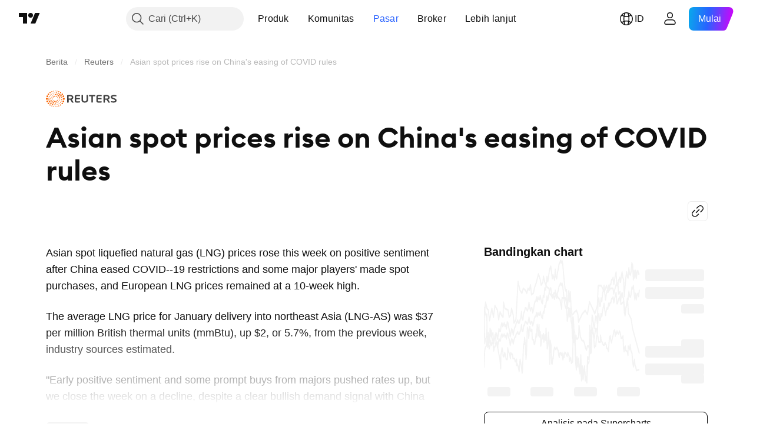

--- FILE ---
content_type: text/css; charset=utf-8
request_url: https://static.tradingview.com/static/bundles/29600.943ce68d1cfd509526c7.css
body_size: 605
content:
[data-theme=light]{--_0-BMqi:var(--color-white);--_1-BMqi:var(--color-cold-gray-100);--_2-BMqi:var(--color-black)}[data-theme=dark]{--_0-BMqi:var(--color-black);--_1-BMqi:var(--color-cold-gray-800);--_2-BMqi:var(--color-white)}.container-n2KCMK3i{margin:var(--v-rhythm-spacing-5) auto;max-width:550px;width:100%}.container-n2KCMK3i .twitter-tweet{margin:0!important}.container-n2KCMK3i .twitter-tweet iframe{max-width:100%;position:relative}.blockquote-n2KCMK3i{background-color:var(--_0-BMqi);border:1px solid var(--color-divider);border-radius:16px;box-sizing:border-box;display:block;margin:0;padding:10px 15px 15px;width:100%}@media (max-width:767px){.blockquote-n2KCMK3i{width:100%}}.blockquote-n2KCMK3i.loaded-n2KCMK3i{display:none}.header-n2KCMK3i{display:flex;justify-content:space-between}.profile-n2KCMK3i{align-items:center;column-gap:3px;display:grid;grid-template-areas:"avatar name" "avatar username"}.avatar-n2KCMK3i{background-color:var(--_1-BMqi);border-radius:4px;border-radius:100%;display:block;grid-area:avatar;height:12px;height:48px;width:48px}.name-n2KCMK3i{font-feature-settings:"tnum" on,"lnum" on;font-size:var(--ui-lib-typography-font-size);font-style:normal;font-weight:600;grid-area:name}.name-n2KCMK3i,.username-n2KCMK3i{font-family:-apple-system,BlinkMacSystemFont,Trebuchet MS,Roboto,Ubuntu,sans-serif;--ui-lib-typography-font-size:16px;--ui-lib-typography-line-height:24px;line-height:var(--ui-lib-typography-line-height)}.username-n2KCMK3i{color:var(--color-text-tertiary);font-feature-settings:"tnum" on,"lnum" on;font-size:var(--ui-lib-typography-font-size);font-style:normal;font-weight:400;grid-area:username}.date-n2KCMK3i{color:var(--color-text-tertiary);font-family:-apple-system,BlinkMacSystemFont,Trebuchet MS,Roboto,Ubuntu,sans-serif;font-feature-settings:"tnum" on,"lnum" on;font-style:normal;--ui-lib-typography-font-size:14px;font-size:var(--ui-lib-typography-font-size);font-weight:400;--ui-lib-typography-line-height:18px;line-height:var(--ui-lib-typography-line-height)}.dateEmpty-n2KCMK3i,.nameEmpty-n2KCMK3i,.usernameEmpty-n2KCMK3i{background-color:var(--_1-BMqi);border-radius:4px;display:block;height:12px}.nameEmpty-n2KCMK3i{width:107px}.usernameEmpty-n2KCMK3i{width:58px}.dateEmpty-n2KCMK3i{width:143px}.logo-n2KCMK3i svg path{fill:var(--_2-BMqi)}.description-n2KCMK3i{font-size:19px;line-height:25px;margin:15px 0}.border-n2KCMK3i{background-color:var(--color-divider);display:block;height:1px;margin:15px 0;width:100%}.socials-n2KCMK3i{background-color:var(--_1-BMqi);border-radius:4px;display:block;height:12px;width:68%}

--- FILE ---
content_type: text/css; charset=utf-8
request_url: https://static.tradingview.com/static/bundles/91643.fd9bc02342979c1d487e.css
body_size: -107
content:
.logo-JGNSMRpH{display:block;min-height:28px}.logoDark-JGNSMRpH,html.theme-dark .logoLight-JGNSMRpH{display:none}html.theme-dark .logoDark-JGNSMRpH{display:block}

--- FILE ---
content_type: text/css; charset=utf-8
request_url: https://static.tradingview.com/static/bundles/61021.954fd9da6bdfb808ee71.css
body_size: 5987
content:
.title-KX2tCBZq{color:var(--color-text-primary);font-family:EuclidCircularSemibold,sans-serif;font-feature-settings:"tnum" on,"lnum" on;overflow-wrap:anywhere;-webkit-user-select:text;user-select:text;--ui-lib-typography-line-height:56px;line-height:var(--ui-lib-typography-line-height);--ui-lib-typography-font-size:48px;font-size:var(--ui-lib-typography-font-size);font-style:normal;font-weight:600}@media (max-width:767px){.title-KX2tCBZq{font-family:EuclidCircularSemibold,sans-serif;font-feature-settings:"tnum" on,"lnum" on;max-width:calc(100% - 20px);--ui-lib-typography-line-height:36px;line-height:var(--ui-lib-typography-line-height);--ui-lib-typography-font-size:32px;font-size:var(--ui-lib-typography-font-size);font-style:normal;font-weight:600;letter-spacing:-.02em}}.body-KX2tCBZq{font-family:-apple-system,BlinkMacSystemFont,Trebuchet MS,Roboto,Ubuntu,sans-serif;font-feature-settings:"tnum" on,"lnum" on;font-style:normal;--ui-lib-typography-font-size:18px;font-size:var(--ui-lib-typography-font-size);font-weight:400;--ui-lib-typography-line-height:28px;color:var(--color-text-primary);line-height:var(--ui-lib-typography-line-height);margin-bottom:var(--v-rhythm-spacing-5);-webkit-user-select:text;user-select:text;word-break:break-word}.container-KX2tCBZq{container-name:content-container}@media (min-width:1280px){@media not all and (min-width:1920px){body.is-widgetbar-expanded [data-query-type=media] .container-KX2tCBZq{grid-template-columns:1fr}body.is-widgetbar-expanded [data-query-type=media] .container-KX2tCBZq .sidebar-KX2tCBZq{grid-column:1;grid-row:2}body.is-widgetbar-expanded [data-query-type=media] .container-KX2tCBZq .footer-KX2tCBZq{grid-column:1;grid-row:3}}}.layout-KX2tCBZq{display:grid;grid-template-columns:100%;grid-template-rows:auto auto auto}@supports not (container-type:inline-size){@media (min-width:1280px){[data-query-type=container] .layout-KX2tCBZq{grid-template-columns:680px 380px;grid-template-rows:min-content auto;grid-column-gap:64px;margin:0 auto}}}@container content-container all and (min-width: 1280px){[data-query-type=container] .layout-KX2tCBZq{grid-template-columns:680px 380px;grid-template-rows:min-content auto;grid-column-gap:64px;margin:0 auto}}@media (min-width:1280px){[data-query-type=media] .layout-KX2tCBZq{grid-template-columns:680px 380px;grid-template-rows:min-content auto;grid-column-gap:64px;margin:0 auto}}@media (min-width:1280px){@media not all and (min-width:1920px){body.is-widgetbar-expanded [data-query-type=media] .layout-KX2tCBZq{grid-template-columns:100%;grid-template-rows:auto auto auto}}}.content-KX2tCBZq{grid-column:1;grid-row:1}.sidebar-KX2tCBZq{grid-column:1;grid-row:2}@supports not (container-type:inline-size){@media (min-width:1280px){[data-query-type=container] .sidebar-KX2tCBZq{grid-column:2;grid-row:1/span 2}}}@container content-container all and (min-width: 1280px){[data-query-type=container] .sidebar-KX2tCBZq{grid-column:2;grid-row:1/span 2}}@media (min-width:1280px){[data-query-type=media] .sidebar-KX2tCBZq{grid-column:2;grid-row:1/span 2}}.footer-KX2tCBZq{grid-column:1;grid-row:3}@supports not (container-type:inline-size){@media (min-width:1280px){[data-query-type=container] .footer-KX2tCBZq{grid-column:1;grid-row:span 2}}}@container content-container all and (min-width: 1280px){[data-query-type=container] .footer-KX2tCBZq{grid-column:1;grid-row:span 2}}@media (min-width:1280px){[data-query-type=media] .footer-KX2tCBZq{grid-column:1;grid-row:span 2}}.container-BhsvRA7N{align-items:center;display:flex;flex-wrap:wrap;row-gap:8px}.logoContainer-BhsvRA7N{margin-right:auto;padding-right:24px}.poster-nVekkVgL{display:block;width:100%}.poster--is-rtl-nVekkVgL .image-nVekkVgL{background-position:0}.poster-nVekkVgL .image-nVekkVgL{background-repeat:no-repeat;background-size:contain;margin-bottom:-20px;margin-left:-10px;width:100%}@media (min-width:1440px){.poster-QQmhSo_p{margin-top:10px}}.responsive-container-media-mf-phone-vertical .poster-QQmhSo_p .image-QQmhSo_p{--default-container-width:calc(100vw - 20px - var(--adaptive-mf-container-padding, 0px)*2);background-image:url(blur-phone-portrait-wt.eb7d9b5a008c3ddc3f9d.jpg);height:200px;height:auto;min-height:168px;padding:0}@media (min-width:320px){.responsive-container-base:not(.responsive-container-media-mf-phone-vertical) .poster-QQmhSo_p .image-QQmhSo_p{--default-container-width:calc(100vw - 20px - var(--adaptive-mf-container-padding, 0px)*2);background-image:url(blur-phone-portrait-wt.eb7d9b5a008c3ddc3f9d.jpg);height:200px;height:auto;min-height:168px;padding:0}}.responsive-container-media-mf-phone-landscape .poster-QQmhSo_p .image-QQmhSo_p{--default-container-width:calc(100vw - 20px - var(--adaptive-mf-container-padding, 0px)*2);background-image:url(blur-phone-landscape-wt.fda165f6297223afe79f.jpg);height:164px;height:auto;min-height:128px}@media (min-width:568px){.responsive-container-base:not(.responsive-container-media-mf-phone-vertical) .poster-QQmhSo_p .image-QQmhSo_p{--default-container-width:calc(100vw - 20px - var(--adaptive-mf-container-padding, 0px)*2);background-image:url(blur-phone-landscape-wt.fda165f6297223afe79f.jpg);height:164px;height:auto;min-height:128px}}.responsive-container-media-mf-tablet-vertical .poster-QQmhSo_p .image-QQmhSo_p{--default-container-width:calc(100vw - 20px - var(--adaptive-mf-container-padding, 0px)*2);background-image:url(blur-laptop-tablet-wt.5a07c98cfc748ee39781.jpg);height:210px}@media (min-width:768px){.responsive-container-base:not(.responsive-container-media-mf-phone-vertical) .poster-QQmhSo_p .image-QQmhSo_p{--default-container-width:calc(100vw - 20px - var(--adaptive-mf-container-padding, 0px)*2);background-image:url(blur-laptop-tablet-wt.5a07c98cfc748ee39781.jpg);height:210px}}@media (min-width:1280px){.poster-QQmhSo_p .image-QQmhSo_p{height:128px}}@media (min-width:1440px){.poster-QQmhSo_p .image-QQmhSo_p{--default-container-width:calc(100vw - 20px - var(--adaptive-mf-container-padding, 0px)*2);background-image:url(blur-desktop-laptop-wt.7b79ec9cd641a10ef7f7.jpg);height:190px;height:auto;margin:-10px -10px -10px -2%;padding-bottom:20%}}.responsive-container-media-mf-phone-vertical html.theme-dark .poster-QQmhSo_p .image-QQmhSo_p{--default-container-width:calc(100vw - 20px - var(--adaptive-mf-container-padding, 0px)*2);background-image:url(blur-phone-portrait-bt.6d8bd1f4308a7cb8a251.jpg);height:200px;height:auto;min-height:168px;padding:0}@media (min-width:320px){.responsive-container-base:not(.responsive-container-media-mf-phone-vertical) html.theme-dark .poster-QQmhSo_p .image-QQmhSo_p{--default-container-width:calc(100vw - 20px - var(--adaptive-mf-container-padding, 0px)*2);background-image:url(blur-phone-portrait-bt.6d8bd1f4308a7cb8a251.jpg);height:200px;height:auto;min-height:168px;padding:0}}.responsive-container-media-mf-phone-landscape html.theme-dark .poster-QQmhSo_p .image-QQmhSo_p{--default-container-width:calc(100vw - 20px - var(--adaptive-mf-container-padding, 0px)*2);background-image:url(blur-phone-landscape-bt.27a2f76a887b6f112398.jpg);height:164px;height:auto;min-height:128px}@media (min-width:568px){.responsive-container-base:not(.responsive-container-media-mf-phone-vertical) html.theme-dark .poster-QQmhSo_p .image-QQmhSo_p{--default-container-width:calc(100vw - 20px - var(--adaptive-mf-container-padding, 0px)*2);background-image:url(blur-phone-landscape-bt.27a2f76a887b6f112398.jpg);height:164px;height:auto;min-height:128px}}.responsive-container-media-mf-tablet-vertical html.theme-dark .poster-QQmhSo_p .image-QQmhSo_p{--default-container-width:calc(100vw - 20px - var(--adaptive-mf-container-padding, 0px)*2);background-image:url(blur-laptop-tablet-bt.7bf7346815135357d8bd.jpg);height:210px}@media (min-width:768px){.responsive-container-base:not(.responsive-container-media-mf-phone-vertical) html.theme-dark .poster-QQmhSo_p .image-QQmhSo_p{--default-container-width:calc(100vw - 20px - var(--adaptive-mf-container-padding, 0px)*2);background-image:url(blur-laptop-tablet-bt.7bf7346815135357d8bd.jpg);height:210px}}@media (min-width:1280px){html.theme-dark .poster-QQmhSo_p .image-QQmhSo_p{height:128px}}@media (min-width:1440px){html.theme-dark .poster-QQmhSo_p .image-QQmhSo_p{--default-container-width:calc(100vw - 20px - var(--adaptive-mf-container-padding, 0px)*2);background-image:url(blur-desktop-laptop-bt.5ed83714ba2cbb5f39e2.jpg);height:190px;height:auto;margin:-10px -10px -10px -2%;padding-bottom:20%}}.responsive-container-media-mf-phone-vertical .poster--is-rtl-QQmhSo_p .image-QQmhSo_p{--default-container-width:calc(100vw - 20px - var(--adaptive-mf-container-padding, 0px)*2);background-image:url(blur-phone-portrait-wt-rtl.1648bc3eeca2f796585b.jpg);height:200px;height:auto;min-height:168px;padding:0}@media (min-width:320px){.responsive-container-base:not(.responsive-container-media-mf-phone-vertical) .poster--is-rtl-QQmhSo_p .image-QQmhSo_p{--default-container-width:calc(100vw - 20px - var(--adaptive-mf-container-padding, 0px)*2);background-image:url(blur-phone-portrait-wt-rtl.1648bc3eeca2f796585b.jpg);height:200px;height:auto;min-height:168px;padding:0}}.responsive-container-media-mf-phone-landscape .poster--is-rtl-QQmhSo_p .image-QQmhSo_p{--default-container-width:calc(100vw - 20px - var(--adaptive-mf-container-padding, 0px)*2);background-image:url(blur-phone-landscape-wt-rtl.dd2e7cb1baf7a081a2cf.jpg);height:164px;height:auto;min-height:128px}@media (min-width:568px){.responsive-container-base:not(.responsive-container-media-mf-phone-vertical) .poster--is-rtl-QQmhSo_p .image-QQmhSo_p{--default-container-width:calc(100vw - 20px - var(--adaptive-mf-container-padding, 0px)*2);background-image:url(blur-phone-landscape-wt-rtl.dd2e7cb1baf7a081a2cf.jpg);height:164px;height:auto;min-height:128px}}.responsive-container-media-mf-tablet-vertical .poster--is-rtl-QQmhSo_p .image-QQmhSo_p{--default-container-width:calc(100vw - 20px - var(--adaptive-mf-container-padding, 0px)*2);background-image:url(blur-laptop-tablet-wt-rtl.c646246ce279855af52e.jpg);height:210px}@media (min-width:768px){.responsive-container-base:not(.responsive-container-media-mf-phone-vertical) .poster--is-rtl-QQmhSo_p .image-QQmhSo_p{--default-container-width:calc(100vw - 20px - var(--adaptive-mf-container-padding, 0px)*2);background-image:url(blur-laptop-tablet-wt-rtl.c646246ce279855af52e.jpg);height:210px}}@media (min-width:1280px){.poster--is-rtl-QQmhSo_p .image-QQmhSo_p{height:128px}}@media (min-width:1440px){.poster--is-rtl-QQmhSo_p .image-QQmhSo_p{--default-container-width:calc(100vw - 20px - var(--adaptive-mf-container-padding, 0px)*2);background-image:url(blur-desktop-laptop-wt-rtl.9a0aa7fe4ac91bc02b0f.jpg);height:190px;height:auto;margin:-10px -10px -10px -2%;padding-bottom:20%}}.responsive-container-media-mf-phone-vertical html.theme-dark .poster--is-rtl-QQmhSo_p .image-QQmhSo_p{--default-container-width:calc(100vw - 20px - var(--adaptive-mf-container-padding, 0px)*2);background-image:url(blur-phone-portrait-bt-rtl.8ea42a336b354cf04bc9.jpg);height:200px;height:auto;min-height:168px;padding:0}@media (min-width:320px){.responsive-container-base:not(.responsive-container-media-mf-phone-vertical) html.theme-dark .poster--is-rtl-QQmhSo_p .image-QQmhSo_p{--default-container-width:calc(100vw - 20px - var(--adaptive-mf-container-padding, 0px)*2);background-image:url(blur-phone-portrait-bt-rtl.8ea42a336b354cf04bc9.jpg);height:200px;height:auto;min-height:168px;padding:0}}.responsive-container-media-mf-phone-landscape html.theme-dark .poster--is-rtl-QQmhSo_p .image-QQmhSo_p{--default-container-width:calc(100vw - 20px - var(--adaptive-mf-container-padding, 0px)*2);background-image:url(blur-phone-landscape-bt-rtl.4444c73a72a52838374e.jpg);height:164px;height:auto;min-height:128px}@media (min-width:568px){.responsive-container-base:not(.responsive-container-media-mf-phone-vertical) html.theme-dark .poster--is-rtl-QQmhSo_p .image-QQmhSo_p{--default-container-width:calc(100vw - 20px - var(--adaptive-mf-container-padding, 0px)*2);background-image:url(blur-phone-landscape-bt-rtl.4444c73a72a52838374e.jpg);height:164px;height:auto;min-height:128px}}.responsive-container-media-mf-tablet-vertical html.theme-dark .poster--is-rtl-QQmhSo_p .image-QQmhSo_p{--default-container-width:calc(100vw - 20px - var(--adaptive-mf-container-padding, 0px)*2);background-image:url(blur-laptop-tablet-bt-rtl.9cfc1754d6898b065cab.jpg);height:210px}@media (min-width:768px){.responsive-container-base:not(.responsive-container-media-mf-phone-vertical) html.theme-dark .poster--is-rtl-QQmhSo_p .image-QQmhSo_p{--default-container-width:calc(100vw - 20px - var(--adaptive-mf-container-padding, 0px)*2);background-image:url(blur-laptop-tablet-bt-rtl.9cfc1754d6898b065cab.jpg);height:210px}}@media (min-width:1280px){html.theme-dark .poster--is-rtl-QQmhSo_p .image-QQmhSo_p{height:128px}}@media (min-width:1440px){html.theme-dark .poster--is-rtl-QQmhSo_p .image-QQmhSo_p{--default-container-width:calc(100vw - 20px - var(--adaptive-mf-container-padding, 0px)*2);background-image:url(blur-desktop-laptop-bt-rtl.f02d6c685b785af517b6.jpg);height:190px;height:auto;margin:-10px -10px -10px -2%;padding-bottom:20%}}.poster-sUQzkWv6 .image-sUQzkWv6{--default-container-width:calc(100vw - 20px - var(--adaptive-mf-container-padding, 0px)*2);background-image:url(blur-phone-portrait-wt.eb7d9b5a008c3ddc3f9d.jpg);height:200px}@media (min-width:568px){.poster-sUQzkWv6 .image-sUQzkWv6{--default-container-width:calc(100vw - 20px - var(--adaptive-mf-container-padding, 0px)*2);background-image:url(blur-phone-landscape-wt.fda165f6297223afe79f.jpg);height:164px}}@media (min-width:768px){.poster-sUQzkWv6 .image-sUQzkWv6{--default-container-width:calc(100vw - 20px - var(--adaptive-mf-container-padding, 0px)*2);background-image:url(blur-laptop-tablet-wt.5a07c98cfc748ee39781.jpg);height:210px}}@media (min-width:1280px){.poster-sUQzkWv6 .image-sUQzkWv6{--default-container-width:calc(100vw - 20px - var(--adaptive-mf-container-padding, 0px)*2);background-image:url(blur-desktop-laptop-wt.7b79ec9cd641a10ef7f7.jpg);height:190px}}html.theme-dark .poster-sUQzkWv6 .image-sUQzkWv6{--default-container-width:calc(100vw - 20px - var(--adaptive-mf-container-padding, 0px)*2);background-image:url(blur-phone-portrait-bt.6d8bd1f4308a7cb8a251.jpg);height:200px}@media (min-width:568px){html.theme-dark .poster-sUQzkWv6 .image-sUQzkWv6{--default-container-width:calc(100vw - 20px - var(--adaptive-mf-container-padding, 0px)*2);background-image:url(blur-phone-landscape-bt.27a2f76a887b6f112398.jpg);height:164px}}@media (min-width:768px){html.theme-dark .poster-sUQzkWv6 .image-sUQzkWv6{--default-container-width:calc(100vw - 20px - var(--adaptive-mf-container-padding, 0px)*2);background-image:url(blur-laptop-tablet-bt.7bf7346815135357d8bd.jpg);height:210px}}@media (min-width:1280px){html.theme-dark .poster-sUQzkWv6 .image-sUQzkWv6{--default-container-width:calc(100vw - 20px - var(--adaptive-mf-container-padding, 0px)*2);background-image:url(blur-desktop-laptop-bt.5ed83714ba2cbb5f39e2.jpg);height:190px}}.poster--is-rtl-sUQzkWv6 .image-sUQzkWv6{--default-container-width:calc(100vw - 20px - var(--adaptive-mf-container-padding, 0px)*2);background-image:url(blur-phone-portrait-wt-rtl.1648bc3eeca2f796585b.jpg);height:200px}@media (min-width:568px){.poster--is-rtl-sUQzkWv6 .image-sUQzkWv6{--default-container-width:calc(100vw - 20px - var(--adaptive-mf-container-padding, 0px)*2);background-image:url(blur-phone-landscape-wt-rtl.dd2e7cb1baf7a081a2cf.jpg);height:164px}}@media (min-width:768px){.poster--is-rtl-sUQzkWv6 .image-sUQzkWv6{--default-container-width:calc(100vw - 20px - var(--adaptive-mf-container-padding, 0px)*2);background-image:url(blur-laptop-tablet-wt-rtl.c646246ce279855af52e.jpg);height:210px}}@media (min-width:1280px){.poster--is-rtl-sUQzkWv6 .image-sUQzkWv6{--default-container-width:calc(100vw - 20px - var(--adaptive-mf-container-padding, 0px)*2);background-image:url(blur-desktop-laptop-wt-rtl.9a0aa7fe4ac91bc02b0f.jpg);height:190px}}html.theme-dark .poster--is-rtl-sUQzkWv6 .image-sUQzkWv6{--default-container-width:calc(100vw - 20px - var(--adaptive-mf-container-padding, 0px)*2);background-image:url(blur-phone-portrait-bt-rtl.8ea42a336b354cf04bc9.jpg);height:200px}@media (min-width:568px){html.theme-dark .poster--is-rtl-sUQzkWv6 .image-sUQzkWv6{--default-container-width:calc(100vw - 20px - var(--adaptive-mf-container-padding, 0px)*2);background-image:url(blur-phone-landscape-bt-rtl.4444c73a72a52838374e.jpg);height:164px}}@media (min-width:768px){html.theme-dark .poster--is-rtl-sUQzkWv6 .image-sUQzkWv6{--default-container-width:calc(100vw - 20px - var(--adaptive-mf-container-padding, 0px)*2);background-image:url(blur-laptop-tablet-bt-rtl.9cfc1754d6898b065cab.jpg);height:210px}}@media (min-width:1280px){html.theme-dark .poster--is-rtl-sUQzkWv6 .image-sUQzkWv6{--default-container-width:calc(100vw - 20px - var(--adaptive-mf-container-padding, 0px)*2);background-image:url(blur-desktop-laptop-bt-rtl.f02d6c685b785af517b6.jpg);height:190px}}.actionsContextMenu-nTLF79nO{flex-grow:0;margin-left:12px}.divider-nTLF79nO{padding-top:6px}.text-nTLF79nO{font-family:-apple-system,BlinkMacSystemFont,Trebuchet MS,Roboto,Ubuntu,sans-serif;font-feature-settings:"tnum" on,"lnum" on;--ui-lib-typography-line-height:16px;line-height:var(--ui-lib-typography-line-height);--ui-lib-typography-font-size:11px;color:var(--color-content-primary-neutral);font-size:var(--ui-lib-typography-font-size);font-style:normal;font-weight:400;letter-spacing:.4px;text-transform:uppercase}[data-theme=light]{--_0-d_qO:var(--color-cold-gray-100)}[data-theme=dark]{--_0-d_qO:var(--color-cold-gray-800)}@media (min-width:568px){.actionsContextMenu-csY_n1kb{display:none}}.actionButtons-csY_n1kb,.actionsContextMenu-csY_n1kb.hide-csY_n1kb{display:none}@media (min-width:568px){.actionButtons-csY_n1kb{display:flex;gap:12px}}.actionButton-csY_n1kb,.actionButtons-csY_n1kb.showAnyway-csY_n1kb{display:flex}.radioButtonLabel-pa6aL8YK{--ui-lib-typography-font-size:16px;--ui-lib-typography-line-height:24px}.labelText-pa6aL8YK,.radioButtonLabel-pa6aL8YK{font-family:-apple-system,BlinkMacSystemFont,Trebuchet MS,Roboto,Ubuntu,sans-serif;font-feature-settings:"tnum" on,"lnum" on;font-size:var(--ui-lib-typography-font-size);font-style:normal;font-weight:400;line-height:var(--ui-lib-typography-line-height)}.labelText-pa6aL8YK{--ui-lib-typography-font-size:14px;--ui-lib-typography-line-height:18px;color:var(--color-content-primary-neutral)}.radioGroup-pa6aL8YK{display:flex;flex-direction:column;gap:16px}.radioButton-pa6aL8YK{align-items:flex-start;display:flex;margin:0}.radioButton-pa6aL8YK>:first-child{margin-top:3px}.container-K4cBhSQc{width:100%}.textAreaInfo-K4cBhSQc{display:flex;justify-content:space-between;margin-bottom:8px}.characterCount-K4cBhSQc,.labelText-K4cBhSQc{font-family:-apple-system,BlinkMacSystemFont,Trebuchet MS,Roboto,Ubuntu,sans-serif;font-feature-settings:"tnum" on,"lnum" on;font-style:normal;--ui-lib-typography-font-size:14px;font-size:var(--ui-lib-typography-font-size);font-weight:400;--ui-lib-typography-line-height:18px;color:var(--color-content-primary-neutral);line-height:var(--ui-lib-typography-line-height)}.textArea-K4cBhSQc{width:100%}.dialog-eLoprQZY{max-width:480px;min-height:min(696px,100vh);overflow-y:auto}.header-eLoprQZY{align-items:flex-start}.title-eLoprQZY{font-family:-apple-system,BlinkMacSystemFont,Trebuchet MS,Roboto,Ubuntu,sans-serif;font-feature-settings:"tnum" on,"lnum" on;font-style:normal;--ui-lib-typography-font-size:20px;font-size:var(--ui-lib-typography-font-size);font-weight:600;--ui-lib-typography-line-height:24px;line-height:var(--ui-lib-typography-line-height);padding:20px 20px 0}@media (max-width:440px){.title-eLoprQZY{padding:20px 20px 0 0}}.body-eLoprQZY{padding:0 40px 40px}@media (max-width:440px){.body-eLoprQZY{padding:0 20px 20px}}.reportDialogContent-eLoprQZY{padding:0}.description-eLoprQZY{font-family:-apple-system,BlinkMacSystemFont,Trebuchet MS,Roboto,Ubuntu,sans-serif;font-feature-settings:"tnum" on,"lnum" on;font-style:normal;--ui-lib-typography-font-size:16px;font-size:var(--ui-lib-typography-font-size);font-weight:400;--ui-lib-typography-line-height:24px;line-height:var(--ui-lib-typography-line-height);margin-bottom:16px}.formSection-eLoprQZY{margin-bottom:20px}.footer-eLoprQZY{display:flex;flex-direction:row-reverse;gap:12px}@media (max-width:440px){.footer-eLoprQZY{flex-direction:column}}.button-eLoprQZY{display:inline-flex}@media (max-width:440px){.button-eLoprQZY{display:block}}@media (max-width:768px){.reportDialogContent-eLoprQZY{min-width:auto;width:100%}}.container-S9SJ08EW{display:block;font-family:-apple-system,BlinkMacSystemFont,Trebuchet MS,Roboto,Ubuntu,sans-serif;font-feature-settings:"tnum" on,"lnum" on;font-style:normal;-webkit-user-select:text;user-select:text;--ui-lib-typography-font-size:14px;font-size:var(--ui-lib-typography-font-size);font-weight:400;--ui-lib-typography-line-height:18px;color:var(--color-text-secondary);line-height:var(--ui-lib-typography-line-height)}.container-S9SJ08EW>:not(:last-child):after{content:"\00b7";margin:0 4px}.container-S9SJ08EW>*{display:inline-block}.time-S9SJ08EW>:not(:last-child):after{content:"\00b7";margin:0 4px}.link-S9SJ08EW{color:var(--color-text-secondary);fill:var(--color-text-secondary)}.link-S9SJ08EW:visited{color:var(--color-text-secondary);fill:var(--color-text-secondary)}@media (any-hover:hover){.link-S9SJ08EW:hover{color:var(--color-link-primary-hover);fill:var(--color-link-primary-hover)}}.link-S9SJ08EW:active{color:var(--color-link-primary-active);fill:var(--color-link-primary-active)}.link-S9SJ08EW:focus{outline:auto;outline-offset:2px}.link-S9SJ08EW:focus-visible{outline:auto;outline-offset:2px}.link-S9SJ08EW:focus:not(:focus-visible){outline:none}.breadcrumbs-sZAHdKLd{display:flex;margin-bottom:var(--v-rhythm-spacing-5)}.header-sZAHdKLd,.title-sZAHdKLd{margin-bottom:24px}.embeddedPaneTitleTypography-sZAHdKLd{--ui-lib-typography-line-height:28px;--ui-lib-typography-font-size:24px}.embeddedPaneTitleTypography-sZAHdKLd,.responsive-container-media-mf-laptop .embeddedPaneTitleTypography-sZAHdKLd{font-family:-apple-system,BlinkMacSystemFont,Trebuchet MS,Roboto,Ubuntu,sans-serif;font-feature-settings:"tnum" on,"lnum" on;font-size:var(--ui-lib-typography-font-size);font-style:normal;font-weight:700;line-height:var(--ui-lib-typography-line-height)}.responsive-container-media-mf-laptop .embeddedPaneTitleTypography-sZAHdKLd{--ui-lib-typography-line-height:36px;--ui-lib-typography-font-size:28px}@media (min-width:1280px){.responsive-container-base:not(.responsive-container-media-mf-phone-vertical) .embeddedPaneTitleTypography-sZAHdKLd{font-family:-apple-system,BlinkMacSystemFont,Trebuchet MS,Roboto,Ubuntu,sans-serif;font-feature-settings:"tnum" on,"lnum" on;--ui-lib-typography-line-height:36px;line-height:var(--ui-lib-typography-line-height);--ui-lib-typography-font-size:28px;font-size:var(--ui-lib-typography-font-size);font-style:normal;font-weight:700}}.responsive-container-media-mf-desktop-medium .embeddedPaneTitleTypography-sZAHdKLd{font-family:-apple-system,BlinkMacSystemFont,Trebuchet MS,Roboto,Ubuntu,sans-serif;font-feature-settings:"tnum" on,"lnum" on;--ui-lib-typography-line-height:44px;font-size:36px;font-style:normal;font-weight:700;line-height:var(--ui-lib-typography-line-height)}@media (min-width:1440px){.responsive-container-base:not(.responsive-container-media-mf-phone-vertical) .embeddedPaneTitleTypography-sZAHdKLd{font-family:-apple-system,BlinkMacSystemFont,Trebuchet MS,Roboto,Ubuntu,sans-serif;font-feature-settings:"tnum" on,"lnum" on;--ui-lib-typography-line-height:44px;font-size:36px;font-style:normal;font-weight:700;line-height:var(--ui-lib-typography-line-height)}}.embeddedPaneActionButtons-sZAHdKLd{display:none}.embeddedPaneActionsContextMenu-sZAHdKLd{display:block}.timeAndSocialShare-sZAHdKLd{align-items:center;display:flex;gap:12px;justify-content:space-between;margin-bottom:var(--v-rhythm-spacing-5);min-height:28px}.responsive-container-media-mf-phone-landscape .timeAndSocialShare-sZAHdKLd.embeddedPaneShare-sZAHdKLd .embeddedPaneActionButtons-sZAHdKLd{display:flex}.responsive-container-media-mf-phone-landscape .timeAndSocialShare-sZAHdKLd.embeddedPaneShare-sZAHdKLd .embeddedPaneActionsContextMenu-sZAHdKLd{display:none}@media (min-width:568px){.responsive-container-base:not(.responsive-container-media-mf-phone-vertical) .timeAndSocialShare-sZAHdKLd.embeddedPaneShare-sZAHdKLd .embeddedPaneActionButtons-sZAHdKLd{display:flex}.responsive-container-base:not(.responsive-container-media-mf-phone-vertical) .timeAndSocialShare-sZAHdKLd.embeddedPaneShare-sZAHdKLd .embeddedPaneActionsContextMenu-sZAHdKLd{display:none}}#symbol-chart-tooltip{--ui-lib-tooltip-background-color:transparent}.container-CWN7xnxZ{background-color:var(--color-bg-primary);border:1px solid var(--color-border);border-radius:16px;box-shadow:0 2px 4px var(--color-shadow-primary-neutral-extra-heavy);display:flex;flex-direction:column;justify-content:end;min-height:242px;width:324px}.container-ekXxv5Y5{padding:5px 12px 5px 5px;vertical-align:bottom}.text-ekXxv5Y5{color:var(--color-text-primary);font-family:-apple-system,BlinkMacSystemFont,Trebuchet MS,Roboto,Ubuntu,sans-serif;font-feature-settings:"tnum" on,"lnum" on;font-style:normal;margin-left:8px;--ui-lib-typography-font-size:14px;font-size:var(--ui-lib-typography-font-size);font-weight:500;--ui-lib-typography-line-height:18px;line-height:var(--ui-lib-typography-line-height)}.disclaimer-fTXt4Wkx{margin:24px 0}.tableContainer-VG8_37yK{border:1px solid var(--color-divider);border-radius:6px;box-sizing:border-box;display:flex;margin-bottom:24px;margin-top:24px;overflow-x:auto;overflow-y:auto;-webkit-overflow-scrolling:touch}.tableContainer-VG8_37yK::-webkit-scrollbar{height:5px;width:5px}.tableContainer-VG8_37yK::-webkit-scrollbar-thumb{background-clip:content-box;background-color:var(--tv-color-scrollbar-thumb-background,var(--color-scroll-bg));border:1px solid transparent;border-radius:3px}.tableContainer-VG8_37yK::-webkit-scrollbar-track{background-color:transparent;border-radius:3px}.tableContainer-VG8_37yK::-webkit-scrollbar-corner{display:none}@supports (-moz-appearance:none){.tableContainer-VG8_37yK{scrollbar-color:var(--tv-color-scrollbar-thumb-background,var(--color-scroll-bg)) transparent;scrollbar-width:thin}}@media (min-width:768px){.tableContainer-VG8_37yK{max-width:var(--table-node-max-width);min-width:680px}}@media (min-width:1024px){.tableContainer-VG8_37yK{align-self:center;margin:24px 50%;transform:translateX(-50%);width:fit-content}}.table-VG8_37yK{border-collapse:separate;min-width:100%;width:100%;word-break:keep-all}@media (any-hover:hover){.table-VG8_37yK tr:hover td,.table-VG8_37yK tr:hover th{background-color:var(--color-bg-primary-hover)}}.table-VG8_37yK tr th,.table-VG8_37yK tr:not(:last-child) td{border-bottom:1px solid var(--color-divider)}.table-VG8_37yK td,.table-VG8_37yK th{padding:17px 24px}.table-VG8_37yK th{color:var(--color-text-secondary);--ui-lib-typography-font-size:14px;--ui-lib-typography-line-height:18px;text-align:center}.table-VG8_37yK td,.table-VG8_37yK th{font-family:-apple-system,BlinkMacSystemFont,Trebuchet MS,Roboto,Ubuntu,sans-serif;font-feature-settings:"tnum" on,"lnum" on;font-size:var(--ui-lib-typography-font-size);font-style:normal;font-weight:400;line-height:var(--ui-lib-typography-line-height)}.table-VG8_37yK td{color:var(--color-text-primary);--ui-lib-typography-font-size:16px;--ui-lib-typography-line-height:24px}.container-S5VA5POt{display:block;margin:var(--v-rhythm-spacing-5) 0}.container-S5VA5POt .previewButton-S5VA5POt{-webkit-appearance:none;appearance:none;background:none;border:none;color:inherit;cursor:zoom-in;font-family:inherit;height:auto;outline:none;overflow:visible;padding:0;position:relative;text-align:start;width:100%}.container-S5VA5POt .previewButton-S5VA5POt:focus{outline:none}.container-S5VA5POt .previewButton-S5VA5POt:focus-visible{outline:none}.container-S5VA5POt .previewButton-S5VA5POt:after{border-style:solid;border-width:2px;box-sizing:border-box;content:"";display:none;height:calc(100% + 8px);left:-4px;pointer-events:none;position:absolute;top:-4px;width:calc(100% + 8px);z-index:1}.container-S5VA5POt .previewButton-S5VA5POt:focus:after{display:block}.container-S5VA5POt .previewButton-S5VA5POt:focus-visible:after{display:block}.container-S5VA5POt .previewButton-S5VA5POt:focus:not(:focus-visible):after{display:none}.container-S5VA5POt .previewButton-S5VA5POt:after{border-color:var(--color-focus-outline-color-blue)}.container-S5VA5POt .previewButton-S5VA5POt:after{border-radius:12px}.container-S5VA5POt .preview-S5VA5POt{border-radius:8px;overflow:hidden}@supports not (aspect-ratio:1/var(--news-image-aspect-ratio )){.container-S5VA5POt .preview-S5VA5POt{padding-bottom:calc(var(--news-image-aspect-ratio)*100%)}}.container-S5VA5POt .image-S5VA5POt{object-fit:cover;z-index:1}.caption-S5VA5POt{color:var(--color-text-secondary);display:flex;flex-direction:column;font-family:-apple-system,BlinkMacSystemFont,Trebuchet MS,Roboto,Ubuntu,sans-serif;font-feature-settings:"tnum" on,"lnum" on;font-style:normal;margin-top:12px;row-gap:8px;--ui-lib-typography-font-size:14px;font-size:var(--ui-lib-typography-font-size);font-weight:400;--ui-lib-typography-line-height:18px;line-height:var(--ui-lib-typography-line-height)}.caption-S5VA5POt .copyright-S5VA5POt,.caption-S5VA5POt .description-S5VA5POt{margin:0}[data-theme=light]{--_0-G4nz:var(--color-cold-gray-150)}[data-theme=dark]{--_0-G4nz:var(--color-cold-gray-750)}.preformatted-zagxxLT_{border:1px solid var(--_0-G4nz);border-radius:8px;margin:var(--v-rhythm-spacing-5) 0;overflow-x:overlay;padding:16px;-webkit-overflow-scrolling:touch;direction:ltr;font-family:Menlo,Ubuntu Mono,Consolas,source-code-pro,monospace;font-size:16px;font-weight:400;line-height:24px;white-space:pre}.preformatted-zagxxLT_::-webkit-scrollbar{height:12px;width:12px}.preformatted-zagxxLT_::-webkit-scrollbar-thumb{background-clip:content-box;background-color:var(--tv-color-scrollbar-thumb-background,var(--color-scroll-bg));border:1px solid transparent;border-radius:3px}.preformatted-zagxxLT_::-webkit-scrollbar-track{background-color:transparent;border-radius:3px}.preformatted-zagxxLT_::-webkit-scrollbar-corner{display:none}.preformatted-zagxxLT_::-webkit-scrollbar-thumb{background-color:var(--color-sb-scrollbar-body-bg);border:4px solid var(--color-bg-secondary);border-radius:8px;box-sizing:border-box}.informer-GJyw6u5i{border:none}.container-GJyw6u5i,.informer-GJyw6u5i{padding:16px}@media (any-hover:hover){.card-GJyw6u5i:hover{background-color:unset;cursor:pointer}}.article-GJyw6u5i{margin:0;padding:0}.title-GJyw6u5i{font-feature-settings:"tnum" on,"lnum" on;font-style:normal;--ui-lib-typography-font-size:14px;font-size:var(--ui-lib-typography-font-size);font-weight:500;--ui-lib-typography-line-height:18px;display:-webkit-box;line-height:var(--ui-lib-typography-line-height);overflow:hidden;-webkit-line-clamp:4;-webkit-box-orient:vertical;line-height:18px;max-height:72px}.header-GJyw6u5i,.title-GJyw6u5i{font-family:-apple-system,BlinkMacSystemFont,Trebuchet MS,Roboto,Ubuntu,sans-serif}.header-GJyw6u5i{font-feature-settings:"tnum" on,"lnum" on;font-style:normal;--ui-lib-typography-font-size:12px;font-size:var(--ui-lib-typography-font-size);font-weight:400;--ui-lib-typography-line-height:16px;line-height:var(--ui-lib-typography-line-height)}[data-theme=light]{--_0-R5YI:var(--color-cold-gray-900)}[data-theme=dark]{--_0-R5YI:var(--color-cold-gray-200)}.tag-Jww2aqrB{margin-left:4px;vertical-align:text-bottom}.text-Jww2aqrB{color:var(--_0-R5YI);font-family:-apple-system,BlinkMacSystemFont,Trebuchet MS,Roboto,Ubuntu,sans-serif;font-feature-settings:"tnum" on,"lnum" on;font-style:normal;margin-left:7px;margin-right:7px;--ui-lib-typography-font-size:14px;font-size:var(--ui-lib-typography-font-size);font-weight:400;--ui-lib-typography-line-height:18px;line-height:var(--ui-lib-typography-line-height)}.popoverWidth-Jww2aqrB{width:320px}[data-theme=light]{--_0-Z9Au:var(--color-white);--_1-Z9Au:var(--color-cold-gray-150)}[data-theme=dark]{--_0-Z9Au:var(--color-cold-gray-750);--_1-Z9Au:var(--color-cold-gray-900)}.symbolsContainer-cBh_FN2P{display:flex;overflow-x:auto;scrollbar-width:none}.symbolsContainer-cBh_FN2P::-webkit-scrollbar{display:none}.anchor-cBh_FN2P{color:var(--color-text-primary);font-family:-apple-system,BlinkMacSystemFont,Trebuchet MS,Roboto,Ubuntu,sans-serif;font-feature-settings:"tnum" on,"lnum" on;font-style:normal;--ui-lib-typography-font-size:14px;font-size:var(--ui-lib-typography-font-size);font-weight:400;--ui-lib-typography-line-height:18px;line-height:var(--ui-lib-typography-line-height)}.anchor-cBh_FN2P:not(:last-child){margin-right:8px}.anchor-cBh_FN2P.anchor-cBh_FN2P{height:34px;padding:0 8px}.responsive-container-media-mf-tablet-vertical .anchor-cBh_FN2P{flex:1;max-width:fit-content;min-width:0}@media (min-width:768px){.responsive-container-base:not(.responsive-container-media-mf-phone-vertical) .anchor-cBh_FN2P{flex:1;max-width:fit-content;min-width:0}}.img-cBh_FN2P{display:flex}.bubble-circle-logo-cBh_FN2P{background-color:var(--_1-Z9Au);color:var(--_0-Z9Au)}.description-cBh_FN2P{font-weight:500;margin-left:6px;margin-right:8px;overflow:hidden;text-overflow:ellipsis;white-space:nowrap}.percentContainer-cBh_FN2P{flex-shrink:0;max-width:max-content;min-width:53px}.positivePercent-cBh_FN2P{color:var(--color-minty-green-500)}.negativePercent-cBh_FN2P{color:var(--color-ripe-red-500)}.neutralPercent-cBh_FN2P{color:var(--color-text-primary)}.logosContainer-cwMMKgmm{margin:0 0 var(--v-rhythm-spacing-5)}.summary-cwMMKgmm{font-feature-settings:"tnum" on,"lnum" on;font-style:normal;--ui-lib-typography-font-size:18px;font-size:var(--ui-lib-typography-font-size);font-weight:600;--ui-lib-typography-line-height:24px;margin-bottom:24px}.summary-cwMMKgmm,.summaryTitle-cwMMKgmm{font-family:-apple-system,BlinkMacSystemFont,Trebuchet MS,Roboto,Ubuntu,sans-serif;line-height:var(--ui-lib-typography-line-height)}.summaryTitle-cwMMKgmm{font-feature-settings:"tnum" on,"lnum" on;--ui-lib-typography-line-height:18px;--ui-lib-typography-font-size:14px;font-size:var(--ui-lib-typography-font-size);font-style:normal;font-weight:400;font-weight:700;letter-spacing:.4px;text-transform:uppercase}.content-cwMMKgmm a:not(.symbolTag-cwMMKgmm){color:var(--color-link-primary-default);overflow-wrap:break-word;fill:var(--color-link-primary-default)}.content-cwMMKgmm a:not(.symbolTag-cwMMKgmm):visited{color:var(--color-link-primary-default);fill:var(--color-link-primary-default)}@media (any-hover:hover){.content-cwMMKgmm a:not(.symbolTag-cwMMKgmm):hover{color:var(--color-link-primary-hover);fill:var(--color-link-primary-hover)}}.content-cwMMKgmm a:not(.symbolTag-cwMMKgmm):active{color:var(--color-link-primary-active);fill:var(--color-link-primary-active)}.content-cwMMKgmm a:not(.symbolTag-cwMMKgmm):focus{outline:auto;outline-offset:2px}.content-cwMMKgmm a:not(.symbolTag-cwMMKgmm):focus-visible{outline:auto;outline-offset:2px}.content-cwMMKgmm a:not(.symbolTag-cwMMKgmm):focus:not(:focus-visible){outline:none}@media (any-hover:hover){.content-cwMMKgmm a:not(.symbolTag-cwMMKgmm):hover{text-decoration:underline}}.content-cwMMKgmm p:not(:last-child),.content-cwMMKgmm ul:not(:last-child){margin-bottom:24px}.content-cwMMKgmm table p:not(:last-child){margin-bottom:0}.content-cwMMKgmm hr{border-bottom-width:0;border-color:var(--color-cold-gray-150);border-top-style:solid;border-top-width:1px}.summaryTitle-cwMMKgmm,.tweet-cwMMKgmm{margin-bottom:12px}.tableWrapperResponsiveContainer-cwMMKgmm{border:1px solid var(--color-divider);border-radius:6px;box-sizing:border-box;display:flex;margin-bottom:24px;margin-top:24px;overflow-x:auto;overflow-y:auto;-webkit-overflow-scrolling:touch}.tableWrapperResponsiveContainer-cwMMKgmm::-webkit-scrollbar{height:5px;width:5px}.tableWrapperResponsiveContainer-cwMMKgmm::-webkit-scrollbar-thumb{background-clip:content-box;background-color:var(--tv-color-scrollbar-thumb-background,var(--color-scroll-bg));border:1px solid transparent;border-radius:3px}.tableWrapperResponsiveContainer-cwMMKgmm::-webkit-scrollbar-track{background-color:transparent;border-radius:3px}.tableWrapperResponsiveContainer-cwMMKgmm::-webkit-scrollbar-corner{display:none}@supports (-moz-appearance:none){.tableWrapperResponsiveContainer-cwMMKgmm{scrollbar-color:var(--tv-color-scrollbar-thumb-background,var(--color-scroll-bg)) transparent;scrollbar-width:thin}}.responsive-container-media-mf-tablet-vertical .tableWrapperResponsiveContainer-cwMMKgmm{max-width:var(--table-node-max-width);min-width:680px}@media (min-width:768px){.responsive-container-base:not(.responsive-container-media-mf-phone-vertical) .tableWrapperResponsiveContainer-cwMMKgmm{max-width:var(--table-node-max-width);min-width:680px}}.responsive-container-media-mf-tablet-landscape .tableWrapperResponsiveContainer-cwMMKgmm{align-self:center;margin:24px 50%;transform:translateX(-50%);width:fit-content}@media (min-width:1024px){.responsive-container-base:not(.responsive-container-media-mf-phone-vertical) .tableWrapperResponsiveContainer-cwMMKgmm{align-self:center;margin:24px 50%;transform:translateX(-50%);width:fit-content}}.placeholder-cwMMKgmm{--ui-lib-typography-font-size:18px;--ui-lib-typography-line-height:28px}.container-C6DrIohl,.placeholder-cwMMKgmm{color:var(--color-text-secondary);font-family:-apple-system,BlinkMacSystemFont,Trebuchet MS,Roboto,Ubuntu,sans-serif;font-feature-settings:"tnum" on,"lnum" on;font-size:var(--ui-lib-typography-font-size);font-style:normal;font-weight:400;line-height:var(--ui-lib-typography-line-height)}.container-C6DrIohl{--max-height-cut-container:54px;white-space:pre-line;--ui-lib-typography-font-size:14px;--ui-lib-typography-line-height:18px}@media (min-width:768px){.container-C6DrIohl{--max-height-cut-container:36px}}.toggleCopyrightButtonWrapper-C6DrIohl{display:inline-block;margin-left:-4px;margin-top:6px}.moreButtonWrapper-C6DrIohl{background:linear-gradient(270deg,var(--color-body-bg) calc(100% - 40px),transparent 100%);margin-top:0;padding-left:55px;position:absolute;right:100%;top:calc(var(--max-height-cut-container) - 18px)}.button-C6DrIohl{background:transparent;border:none;border-radius:4px;box-sizing:border-box;color:var(--color-brand);cursor:default;height:18px;padding:0 4px;white-space:nowrap}.button-C6DrIohl:active{background:var(--color-item-selected-blue);color:var(--color-boost-button-content-selected)}@media (any-hover:hover){.button-C6DrIohl:hover{background:var(--color-item-selected-blue);color:var(--color-boost-button-content-selected)}}.button-C6DrIohl{outline:none;overflow:visible;position:relative}.button-C6DrIohl:focus{outline:none}.button-C6DrIohl:focus-visible{outline:none}.button-C6DrIohl:after{border-style:solid;border-width:2px;box-sizing:border-box;content:"";display:none;height:calc(100% + 4px);left:-2px;pointer-events:none;position:absolute;top:-2px;width:calc(100% + 4px);z-index:1}.button-C6DrIohl:focus:after{display:block}.button-C6DrIohl:focus-visible:after{display:block}.button-C6DrIohl:focus:not(:focus-visible):after{display:none}.button-C6DrIohl:after{border-radius:8px}.logoContainer-C6DrIohl{display:inline-block;padding-right:8px;vertical-align:bottom}.logo-C6DrIohl{height:18px;min-height:18px}.container-OFgG1W5w{margin-top:var(--v-rhythm-spacing-5);max-width:592px;text-align:center}.container-OFgG1W5w:before{border-top:1px solid var(--color-divider);content:"";display:block;height:0;left:0;position:relative;right:0}.title-OFgG1W5w{margin-bottom:12px;margin-left:auto;margin-right:auto}.description-OFgG1W5w{font-family:-apple-system,BlinkMacSystemFont,Trebuchet MS,Roboto,Ubuntu,sans-serif;font-feature-settings:"tnum" on,"lnum" on;font-style:normal;--ui-lib-typography-font-size:16px;font-size:var(--ui-lib-typography-font-size);font-weight:400;--ui-lib-typography-line-height:24px;line-height:var(--ui-lib-typography-line-height)}.block-OFgG1W5w{padding-top:var(--v-rhythm-spacing-5)}.title-aHJ0I9hp{--ui-lib-typography-line-height:36px;--ui-lib-typography-font-size:28px}.responsive-container-media-mf-laptop .title-aHJ0I9hp,.title-aHJ0I9hp{font-family:-apple-system,BlinkMacSystemFont,Trebuchet MS,Roboto,Ubuntu,sans-serif;font-feature-settings:"tnum" on,"lnum" on;font-size:var(--ui-lib-typography-font-size);font-style:normal;font-weight:600;line-height:var(--ui-lib-typography-line-height)}.responsive-container-media-mf-laptop .title-aHJ0I9hp{--ui-lib-typography-line-height:44px;--ui-lib-typography-font-size:36px}@media (min-width:1280px){.responsive-container-base:not(.responsive-container-media-mf-phone-vertical) .title-aHJ0I9hp{font-family:-apple-system,BlinkMacSystemFont,Trebuchet MS,Roboto,Ubuntu,sans-serif;font-feature-settings:"tnum" on,"lnum" on;--ui-lib-typography-line-height:44px;line-height:var(--ui-lib-typography-line-height);--ui-lib-typography-font-size:36px;font-size:var(--ui-lib-typography-font-size);font-style:normal;font-weight:600}}.description-aHJ0I9hp{margin-bottom:24px}.responsive-container-media-mf-tablet-vertical .description-aHJ0I9hp{margin-bottom:32px}@media (min-width:768px){.responsive-container-base:not(.responsive-container-media-mf-phone-vertical) .description-aHJ0I9hp{margin-bottom:32px}}.title-Uh97PqGU{font-family:-apple-system,BlinkMacSystemFont,Trebuchet MS,Roboto,Ubuntu,sans-serif;font-feature-settings:"tnum" on,"lnum" on;--ui-lib-typography-line-height:36px;line-height:var(--ui-lib-typography-line-height);--ui-lib-typography-font-size:28px;font-size:var(--ui-lib-typography-font-size);font-style:normal;font-weight:600}[data-query-type=container] .title-Uh97PqGU{font-family:-apple-system,BlinkMacSystemFont,Trebuchet MS,Roboto,Ubuntu,sans-serif;font-feature-settings:"tnum" on,"lnum" on;--ui-lib-typography-line-height:36px;line-height:var(--ui-lib-typography-line-height);--ui-lib-typography-font-size:28px;font-size:var(--ui-lib-typography-font-size);font-style:normal;font-weight:600}@media (min-width:768px){.title-Uh97PqGU{font-family:-apple-system,BlinkMacSystemFont,Trebuchet MS,Roboto,Ubuntu,sans-serif;font-feature-settings:"tnum" on,"lnum" on;--ui-lib-typography-line-height:44px;line-height:var(--ui-lib-typography-line-height);--ui-lib-typography-font-size:36px;font-size:var(--ui-lib-typography-font-size);font-style:normal;font-weight:600}}@supports not (container-type:inline-size){@media (min-width:702px){[data-query-type=container] .title-Uh97PqGU{font-family:-apple-system,BlinkMacSystemFont,Trebuchet MS,Roboto,Ubuntu,sans-serif;font-feature-settings:"tnum" on,"lnum" on;--ui-lib-typography-line-height:44px;line-height:var(--ui-lib-typography-line-height);--ui-lib-typography-font-size:36px;font-size:var(--ui-lib-typography-font-size);font-style:normal;font-weight:600}}}@container content-container (min-width: 702px){[data-query-type=container] .title-Uh97PqGU{font-family:-apple-system,BlinkMacSystemFont,Trebuchet MS,Roboto,Ubuntu,sans-serif;font-feature-settings:"tnum" on,"lnum" on;--ui-lib-typography-line-height:44px;line-height:var(--ui-lib-typography-line-height);--ui-lib-typography-font-size:36px;font-size:var(--ui-lib-typography-font-size);font-style:normal;font-weight:600}}@media (min-width:1280px){.title-Uh97PqGU{font-family:-apple-system,BlinkMacSystemFont,Trebuchet MS,Roboto,Ubuntu,sans-serif;font-feature-settings:"tnum" on,"lnum" on;--ui-lib-typography-line-height:44px;line-height:var(--ui-lib-typography-line-height);--ui-lib-typography-font-size:36px;font-size:var(--ui-lib-typography-font-size);font-style:normal;font-weight:600}}.description-Uh97PqGU{margin-bottom:24px}@media (min-width:768px){.description-Uh97PqGU{margin-bottom:32px}}.rowTagsDefault-TeKDWl75,.rowTagsResponsiveContainer-TeKDWl75{column-gap:8px;display:flex;flex-direction:row;margin-bottom:24px;overflow:auto;padding:4px 0;row-gap:16px}@supports (-moz-appearance:none){.rowTagsDefault-TeKDWl75,.rowTagsResponsiveContainer-TeKDWl75{scrollbar-width:none}}.rowTagsDefault-TeKDWl75.sb-scrollbar-wrap,.rowTagsResponsiveContainer-TeKDWl75.sb-scrollbar-wrap{display:none}.rowTagsDefault-TeKDWl75::-webkit-scrollbar,.rowTagsResponsiveContainer-TeKDWl75::-webkit-scrollbar{display:none;height:0;width:0}.rowTagsDefault-TeKDWl75::-webkit-scrollbar-thumb,.rowTagsDefault-TeKDWl75::-webkit-scrollbar-track,.rowTagsResponsiveContainer-TeKDWl75::-webkit-scrollbar-thumb,.rowTagsResponsiveContainer-TeKDWl75::-webkit-scrollbar-track{display:none}.rowTagsDefault-TeKDWl75::-webkit-scrollbar-corner,.rowTagsResponsiveContainer-TeKDWl75::-webkit-scrollbar-corner{display:none}@media (min-width:768px){.rowTagsDefault-TeKDWl75{flex-wrap:wrap}}.responsive-container-media-mf-tablet-vertical .rowTagsResponsiveContainer-TeKDWl75{flex-wrap:wrap}@media (min-width:768px){.responsive-container-base:not(.responsive-container-media-mf-phone-vertical) .rowTagsResponsiveContainer-TeKDWl75{flex-wrap:wrap}}.copyright-TeKDWl75{margin-bottom:var(--v-rhythm-spacing-5)}.moreButtonContainerDefault-TeKDWl75,.moreButtonContainerResponsive-TeKDWl75{display:flex;margin-bottom:var(--v-rhythm-spacing-5)}@media (min-width:768px){.moreButtonContainerDefault-TeKDWl75{width:fit-content}}.responsive-container-media-mf-tablet-vertical .moreButtonContainerResponsive-TeKDWl75{width:fit-content}@media (min-width:768px){.responsive-container-base:not(.responsive-container-media-mf-phone-vertical) .moreButtonContainerResponsive-TeKDWl75{width:fit-content}}.moreBtn-TeKDWl75{width:100%}.unlock-TeKDWl75{display:none}.is-not-authenticated .unlock-TeKDWl75{display:block;margin-bottom:36px;margin-top:var(--v-rhythm-spacing-5)}.is-not-authenticated .unlock-TeKDWl75.unlockPage-TeKDWl75{margin-top:70px}.spacer-TeKDWl75{display:flex;margin-bottom:24px}[data-theme=light]{--_0-rEt8:var(--color-cold-gray-150)}[data-theme=dark]{--_0-rEt8:var(--color-cold-gray-700)}.wrapper-pIO_GYwT{position:relative}.body-pIO_GYwT p:not(:last-child),.body-pIO_GYwT ul:not(:last-child){margin-bottom:24px}.body-pIO_GYwT table p:not(:last-child){margin-bottom:0}.body-pIO_GYwT hr{border-bottom-width:0;border-color:var(--color-cold-gray-150);border-top-style:solid;border-top-width:1px}.is-not-authenticated .bodyPreview-pIO_GYwT{margin-bottom:24px;max-height:274px;overflow:hidden;position:relative}.is-not-authenticated .bodyPreview-pIO_GYwT:after{background:linear-gradient(0deg,#fff,#ffffff00);bottom:0;content:"";height:50%;left:0;position:absolute;width:100%}@media (max-width:767px){.is-not-authenticated .bodyPreview-pIO_GYwT{margin-bottom:20px}}.is-not-authenticated.theme-dark .bodyPreview-pIO_GYwT:after{background:linear-gradient(0deg,#000,#00000000)}.content-pIO_GYwT>:not(:first-child){display:block;margin-top:var(--v-rhythm-spacing-5)}.ad-card-pIO_GYwT{border:1px solid var(--_0-rEt8);border-radius:12px;box-sizing:border-box;margin-top:var(--v-rhythm-spacing-5);padding:12px;width:100%}

--- FILE ---
content_type: text/css; charset=utf-8
request_url: https://static.tradingview.com/static/bundles/81201.e8b29bce4e2273ee62a1.css
body_size: -85
content:
.icon-X_v9pXCF{align-items:center;display:flex}.error-X_v9pXCF{color:var(--color-ripe-red-400)}.done-X_v9pXCF{color:var(--color-minty-green-400)}.reset-X_v9pXCF{color:var(--color-cold-gray-400)}

--- FILE ---
content_type: text/css; charset=utf-8
request_url: https://static.tradingview.com/static/bundles/64189.0f1ea8f7578f72048996.css
body_size: 1925
content:
.title-qsESCcu3{font-family:-apple-system,BlinkMacSystemFont,Trebuchet MS,Roboto,Ubuntu,sans-serif;font-feature-settings:"tnum" on,"lnum" on;font-style:normal;--ui-lib-typography-font-size:20px;font-size:var(--ui-lib-typography-font-size);font-weight:600;--ui-lib-typography-line-height:24px;line-height:var(--ui-lib-typography-line-height)}.link-qsESCcu3{color:var(--color-text-primary);fill:var(--color-text-primary);align-items:center;cursor:pointer;display:flex;gap:2px;justify-content:flex-start}.link-qsESCcu3:visited{color:var(--color-text-primary);fill:var(--color-text-primary)}@media (any-hover:hover){.link-qsESCcu3:hover{color:var(--color-tv-blue-500);fill:var(--color-tv-blue-500)}}.link-qsESCcu3:active{color:var(--color-link-primary-active);fill:var(--color-link-primary-active)}.link-qsESCcu3:focus{outline:auto;outline-offset:2px}.link-qsESCcu3:focus-visible{outline:auto;outline-offset:2px}.link-qsESCcu3:focus:not(:focus-visible){outline:none}.link-qsESCcu3{outline:none;overflow:visible;position:relative}.link-qsESCcu3:focus{outline:none}.link-qsESCcu3:focus-visible{outline:none}.link-qsESCcu3:after{border-style:solid;border-width:2px;box-sizing:border-box;content:"";display:none;height:calc(100% + 8px);left:-4px;pointer-events:none;position:absolute;top:-4px;width:calc(100% + 8px);z-index:1}.link-qsESCcu3:focus:after{display:block}.link-qsESCcu3:focus-visible:after{display:block}.link-qsESCcu3:focus:not(:focus-visible):after{display:none}.link-qsESCcu3:after{border-color:var(--color-focus-outline-color-blue)}.link-qsESCcu3:after{border-radius:8px}.icon-qsESCcu3{text-align:center;width:12px}.icon-qsESCcu3 svg{height:12px;width:6px}.chartSkeleton-SnK6oqq9{display:flex;height:100%;width:100%}.mainContainer-SnK6oqq9{display:flex;flex-direction:column;flex-grow:1}.areaFooter-SnK6oqq9,.linesFooter-SnK6oqq9{display:flex;justify-content:space-between;margin-top:auto;padding-bottom:6px;padding-left:6px;padding-top:6px}.linesFooter-SnK6oqq9{margin-right:60px}.asideContainer-SnK6oqq9{display:flex;flex-direction:column;justify-content:space-between;padding:18px 6px 28px 10px;position:relative}.areaChartContainer-SnK6oqq9,.linesChartContainer-SnK6oqq9{color:var(--color-container-fill-primary-neutral-extra-light);height:100%;position:relative}.linesChartContainer-SnK6oqq9{width:calc(100% - 60px)}.areaChartContainer-SnK6oqq9{width:calc(100% - 14px)}.areaLabel-SnK6oqq9{top:37px}.areaLabel-SnK6oqq9,.linesLabelsContainer-SnK6oqq9{position:absolute;right:6px}.lineLabelContainer-SnK6oqq9{display:flex;gap:1px}.lineLabel2-SnK6oqq9{margin-top:10px}.lineLabel3-SnK6oqq9{margin-top:80px}.lineLabel4-SnK6oqq9{margin-top:10px}.title-Q05qolcL{font-family:-apple-system,BlinkMacSystemFont,Trebuchet MS,Roboto,Ubuntu,sans-serif;font-feature-settings:"tnum" on,"lnum" on;font-style:normal;--ui-lib-typography-font-size:20px;font-size:var(--ui-lib-typography-font-size);font-weight:600;--ui-lib-typography-line-height:24px;line-height:var(--ui-lib-typography-line-height)}.chartContainer-Q05qolcL{height:240px;margin-bottom:20px}.hidden-Q05qolcL{display:none}.goToChartButton-Q05qolcL{width:100%}@media (min-width:568px){.goToChartButton-Q05qolcL{width:209px}}@media (min-width:1280px){.goToChartButton-Q05qolcL{width:100%}body.is-widgetbar-expanded .goToChartButton-Q05qolcL{width:209px}}@media (min-width:1710px){body.is-widgetbar-expanded .goToChartButton-Q05qolcL{width:100%}}.chart-Q05qolcL{min-height:240px}.card-iPPXDiDH{border-bottom:none;border-radius:16px;padding:0}@media (min-width:768px){.containerWithImage-iPPXDiDH{grid-template-areas:"header preview" "title preview"}}.divider-iPPXDiDH{display:none;margin-bottom:48px}@media (min-width:1280px){.divider-iPPXDiDH{display:block;margin-bottom:48px}}@media not all and (min-width:1280px){body.is-widgetbar-expanded .divider-iPPXDiDH{display:none}}.cards-iPPXDiDH{margin-bottom:10px}.cards-iPPXDiDH>:not(:last-child):before{display:none}.cards-iPPXDiDH article{border-bottom:none;padding:12px 20px}@media not all and (min-width:768px){.cards-iPPXDiDH article{margin:0}}.title-iPPXDiDH{display:inline-block;margin-bottom:24px}@media (max-width:1710px){body.is-widgetbar-expanded .title-iPPXDiDH{display:block}}.content-QNlYWyuf{padding:8px}@media (max-width:767px){.content-QNlYWyuf{padding:12px 20px}}.placeholder-QNlYWyuf{border-radius:4px;height:18px}.breadcrumbs-QNlYWyuf{display:inline-block}.firstBreadcrumbs-QNlYWyuf{width:71px}.secondBreadcrumbs-QNlYWyuf{width:110px}.header-QNlYWyuf{align-items:center;display:flex;gap:4px;margin-bottom:12px}.title-QNlYWyuf:not(.title-QNlYWyuf:last-child){margin-bottom:8px}.titleFirstRow-QNlYWyuf{width:90%}.titleSecondRow-QNlYWyuf{width:100%}[data-name=news-card-skeleton-grid-view]{--card-skeleton-view:grid}.header-h3Kc9jWS{align-items:center;display:flex;gap:12px;margin-bottom:20px}.card-h3Kc9jWS{width:100%}.card-h3Kc9jWS,.card-h3Kc9jWS.highlight-h3Kc9jWS{border-radius:16px}@media (max-width:767px){.card-h3Kc9jWS{margin:0 -20px 0 -12px}.card-h3Kc9jWS article{margin:auto}.card-h3Kc9jWS:focus-visible:after{height:100%;left:0;top:0;width:100%}}.list-h3Kc9jWS{height:460px;margin-bottom:12px;overflow-y:scroll;--ui-lib-timeline-items-gap:2px}@supports (-moz-appearance:none){.list-h3Kc9jWS{scrollbar-width:none}}.list-h3Kc9jWS.sb-scrollbar-wrap{display:none}.list-h3Kc9jWS::-webkit-scrollbar{display:none;height:0;width:0}.list-h3Kc9jWS::-webkit-scrollbar-thumb,.list-h3Kc9jWS::-webkit-scrollbar-track{display:none}.list-h3Kc9jWS::-webkit-scrollbar-corner{display:none}.fadeTop-h3Kc9jWS{-webkit-mask:linear-gradient(180deg,transparent 0,#fff 40px);mask:linear-gradient(180deg,transparent 0,#fff 40px)}.fadeBottom-h3Kc9jWS{-webkit-mask:linear-gradient(0deg,transparent 0,#fff 40px);mask:linear-gradient(0deg,transparent 0,#fff 40px)}.fadeBoth-h3Kc9jWS{-webkit-mask:linear-gradient(180deg,transparent 0,#fff 40px,#fff calc(100% - 40px),transparent);mask:linear-gradient(180deg,transparent 0,#fff 40px,#fff calc(100% - 40px),transparent)}.skeletonItem-h3Kc9jWS{padding-top:10px}.divider-h3Kc9jWS{display:none}@media (max-width:1710px){body.is-widgetbar-expanded .divider-h3Kc9jWS{display:block;margin-bottom:48px}}@media not all and (min-width:1280px){body.is-widgetbar-expanded .divider-h3Kc9jWS{display:none}}.container-kp3krhyk{--adaptive-mf-container-padding:calc(var(--side-gap-mode-adaptive, 1)*20px + var(--side-gap-mode-fixed, 0)*20px);--adaptive-mf-container-max-width:2360px;margin-top:var(--v-rhythm-header-2-space);padding-bottom:var(--v-rhythm-footer-1-space);padding-left:var(--adaptive-mf-container-padding);padding-right:var(--adaptive-mf-container-padding)}@media (min-width:1024px){.container-kp3krhyk{--adaptive-mf-container-padding:calc(var(--side-gap-mode-adaptive, 1)*32px + var(--side-gap-mode-fixed, 0)*20px)}}@media (min-width:1440px){.container-kp3krhyk{--adaptive-mf-container-padding:calc(var(--side-gap-mode-adaptive, 1)*40px + var(--side-gap-mode-fixed, 0)*20px)}}@media (min-width:1920px){.container-kp3krhyk{--adaptive-mf-container-padding:calc(var(--side-gap-mode-adaptive, 1)*100px + var(--side-gap-mode-fixed, 0)*20px)}}@media (min-width:2560px){.container-kp3krhyk{--adaptive-mf-container-padding:calc(var(--side-gap-mode-adaptive, 1)*(100vw - var(--adaptive-mf-container-max-width))/2 + var(--side-gap-mode-fixed, 0)*20px);margin-left:auto;margin-right:auto;margin:var(--v-rhythm-header-2-space) auto;max-width:var(--adaptive-mf-container-max-width)}}.content-kp3krhyk{--top-sharing-sticky:calc(var(--v-rhythm-spacing-5-desktop) + var(--v-rhythm-header-2-space) + 64px);--table-node-max-width:680px;max-width:680px;padding:0 calc(50% - 340px);width:100%}@media (min-width:1280px){@media not all and (min-width:1920px){body.is-widgetbar-expanded [data-query-type=media] .content-kp3krhyk{max-width:680px}}}@media (min-width:1280px){.content-kp3krhyk{max-width:1124px;padding:0 calc(50% - 562px)}}@media (min-width:1280px){@media not all and (min-width:1920px){body.is-widgetbar-expanded [data-query-type=media] .content-kp3krhyk{padding:0 calc(50% - 340px)}}}.sidebar-kp3krhyk{max-width:472px;--table-node-max-width:472px;margin-top:0}@media (min-width:1280px){@media not all and (min-width:1920px){body.is-widgetbar-expanded [data-query-type=media] .sidebar-kp3krhyk{margin-top:8px;max-width:680px}}}@media not all and (min-width:1280px){.sidebar-kp3krhyk{max-width:680px}}.sidebar-kp3krhyk .sidebarDivider-kp3krhyk{display:none}@media (min-width:1280px){@media not all and (min-width:1920px){body.is-widgetbar-expanded [data-query-type=media] .sidebar-kp3krhyk .sidebarDivider-kp3krhyk{display:block;margin-bottom:48px}}}@media not all and (min-width:1280px){.sidebar-kp3krhyk .sidebarDivider-kp3krhyk{display:block;margin-bottom:48px;margin-top:48px}.sidebar-kp3krhyk{grid-row:auto}}.providerWidget-kp3krhyk{--top-sharing-sticky:calc(var(--v-rhythm-spacing-5-desktop) + var(--v-rhythm-header-2-space) + 64px);--table-node-max-width:680px;grid-column:1;max-width:680px;padding:0 calc((100% - var(--table-node-max-width))/2);width:100%}.divider-kp3krhyk{display:none;margin-top:8px}@media (min-width:1280px){@media not all and (min-width:1920px){body.is-widgetbar-expanded [data-query-type=media] .divider-kp3krhyk{display:block;margin-bottom:48px}}}.chart-kp3krhyk,.latest-kp3krhyk{margin-bottom:48px}@media (min-width:1280px){@media not all and (min-width:1920px){body.is-widgetbar-expanded [data-query-type=media] .latest-kp3krhyk{display:block;margin-bottom:0}}}

--- FILE ---
content_type: application/javascript; charset=utf-8
request_url: https://static.tradingview.com/static/bundles/34094.19e211c2662897d97265.js
body_size: 18837
content:
(self.webpackChunktradingview=self.webpackChunktradingview||[]).push([[34094],{711651:e=>{e.exports={iconButton:"iconButton-RAiBjVep",square:"square-RAiBjVep",round:"round-RAiBjVep",primary:"primary-RAiBjVep",icon:"icon-RAiBjVep",secondary:"secondary-RAiBjVep",tertiary:"tertiary-RAiBjVep","primary-special":"primary-special-RAiBjVep"}},306939:e=>{e.exports={button:"button-D4RPB3ZC",iconOnly:"iconOnly-D4RPB3ZC",withStartSlot:"withStartSlot-D4RPB3ZC",withEndSlot:"withEndSlot-D4RPB3ZC",startSlotWrap:"startSlotWrap-D4RPB3ZC",endSlotWrap:"endSlotWrap-D4RPB3ZC",xsmall:"xsmall-D4RPB3ZC",small:"small-D4RPB3ZC",medium:"medium-D4RPB3ZC",large:"large-D4RPB3ZC",xlarge:"xlarge-D4RPB3ZC",content:"content-D4RPB3ZC",link:"link-D4RPB3ZC",blue:"blue-D4RPB3ZC",primary:"primary-D4RPB3ZC",secondary:"secondary-D4RPB3ZC",gray:"gray-D4RPB3ZC",green:"green-D4RPB3ZC",red:"red-D4RPB3ZC",black:"black-D4RPB3ZC",slot:"slot-D4RPB3ZC",stretch:"stretch-D4RPB3ZC",grouped:"grouped-D4RPB3ZC",adjustPosition:"adjustPosition-D4RPB3ZC",firstRow:"firstRow-D4RPB3ZC",firstCol:"firstCol-D4RPB3ZC","no-corner-top-left":"no-corner-top-left-D4RPB3ZC","no-corner-top-right":"no-corner-top-right-D4RPB3ZC","no-corner-bottom-right":"no-corner-bottom-right-D4RPB3ZC","no-corner-bottom-left":"no-corner-bottom-left-D4RPB3ZC",textWrap:"textWrap-D4RPB3ZC",multilineContent:"multilineContent-D4RPB3ZC",primaryText:"primaryText-D4RPB3ZC",secondaryText:"secondaryText-D4RPB3ZC"}},902773:e=>{e.exports={divider:"divider-pzdcWv_c","orientation-horizontal":"orientation-horizontal-pzdcWv_c","orientation-vertical":"orientation-vertical-pzdcWv_c","size-xsmall":"size-xsmall-pzdcWv_c","size-small":"size-small-pzdcWv_c","size-medium":"size-medium-pzdcWv_c","size-large":"size-large-pzdcWv_c","size-xlarge":"size-xlarge-pzdcWv_c","size-xxlarge":"size-xxlarge-pzdcWv_c","type-primary":"type-primary-pzdcWv_c","type-secondary":"type-secondary-pzdcWv_c"}},422908:e=>{e.exports={default:"default-EZuD3gZZ",danger:"danger-EZuD3gZZ",warning:"warning-EZuD3gZZ",success:"success-EZuD3gZZ",neutral:"neutral-EZuD3gZZ","neutral-light":"neutral-light-EZuD3gZZ",small:"small-EZuD3gZZ",medium:"medium-EZuD3gZZ",large:"large-EZuD3gZZ",iconWrapper:"iconWrapper-EZuD3gZZ",icon:"icon-EZuD3gZZ"}},30897:e=>{e.exports={blockIcon:"blockIcon-JMh4y6KH"}},356520:e=>{e.exports={eventWrapper:"eventWrapper-FB5aPMmU"}},657183:e=>{e.exports={content:"content-DAxjbs7m"}},821397:e=>{e.exports={positioner:"positioner-lATuqHRX",invisible:"invisible-lATuqHRX"}},964850:e=>{e.exports={radioButtonView:"radioButtonView-zzLJI6BH",checked:"checked-zzLJI6BH",disabled:"disabled-zzLJI6BH"}},332237:e=>{e.exports={floatingArrow:"floatingArrow-jVDcD0fm",top:"top-jVDcD0fm","top-left":"top-left-jVDcD0fm","top-right":"top-right-jVDcD0fm",bottom:"bottom-jVDcD0fm","bottom-left":"bottom-left-jVDcD0fm","bottom-right":"bottom-right-jVDcD0fm",right:"right-jVDcD0fm","right-top":"right-top-jVDcD0fm","right-bottom":"right-bottom-jVDcD0fm",isSafari:"isSafari-jVDcD0fm",left:"left-jVDcD0fm","left-top":"left-top-jVDcD0fm","left-bottom":"left-bottom-jVDcD0fm"}},
380912:e=>{e.exports={endSlotWrapper:"endSlotWrapper-zN6s8BtT",endSlotRtl:"endSlotRtl-zN6s8BtT",divider:"divider-zN6s8BtT",contentRtl:"contentRtl-zN6s8BtT",endSlotContent:"endSlotContent-zN6s8BtT",endSlotContentRtl:"endSlotContentRtl-zN6s8BtT",tooltipBaseWrapper:"tooltipBaseWrapper-zN6s8BtT",transparent:"transparent-zN6s8BtT",opaque:"opaque-zN6s8BtT",disableInteractive:"disableInteractive-zN6s8BtT",tooltipBase:"tooltipBase-zN6s8BtT",contentWrapper:"contentWrapper-zN6s8BtT",content:"content-zN6s8BtT"}},502144:e=>{e.exports={"tablet-small-breakpoint":"(max-width: 440px)",item:"item-jFqVJoPk",hovered:"hovered-jFqVJoPk",isDisabled:"isDisabled-jFqVJoPk",isActive:"isActive-jFqVJoPk",shortcut:"shortcut-jFqVJoPk",toolbox:"toolbox-jFqVJoPk",withIcon:"withIcon-jFqVJoPk","round-icon":"round-icon-jFqVJoPk",icon:"icon-jFqVJoPk",startSlot:"startSlot-jFqVJoPk",labelRow:"labelRow-jFqVJoPk",label:"label-jFqVJoPk",showOnHover:"showOnHover-jFqVJoPk","disclosure-item-circle-logo":"disclosure-item-circle-logo-jFqVJoPk",showOnFocus:"showOnFocus-jFqVJoPk"}},700733:(e,t,n)=>{"use strict";n.d(t,{ClickableIconButton:()=>d});var o=n(50959),r=n(497754),i=n.n(r),s=n(424628),a=n(61651),l=n(8626),c=n(711651),u=n.n(c);const d=(0,o.forwardRef)(((e,t)=>{const n=(0,o.useContext)(s.IconButtonVariantContext).variant,{title:r,onClick:c,colorClassName:d,icon:m,variant:p=n??s.DEFAULT_ICON_BUTTON_VARIANT,shape:h="square",tabIndex:f,dataQaId:g,...b}=e,y=(0,l.filterCheckedDataProps)(b,g);return o.createElement("button",{ref:t,title:r,type:"button","aria-label":r,onClick:c,tabIndex:f,className:i()(u().iconButton,u()[p],u()[h],d,"apply-common-tooltip"),...y},o.createElement(a.BlockIcon,{icon:m,className:u().icon,"aria-hidden":"true"}))}))},424628:(e,t,n)=>{"use strict";n.d(t,{DEFAULT_ICON_BUTTON_VARIANT:()=>r,IconButtonVariantContext:()=>i,IconButtonVariantContextProvider:()=>s});var o=n(50959);const r="primary",i=(0,o.createContext)({variant:void 0});function s(e){return o.createElement(i.Provider,{value:{variant:e.variant}},e.children)}},634942:(e,t,n)=>{"use strict";n.d(t,{ClickableIconButton:()=>r.ClickableIconButton,IconButton:()=>a,IconButtonVariantContextProvider:()=>l.IconButtonVariantContextProvider});var o=n(50959),r=n(700733),i=n(8626);const s=(0,o.forwardRef)(((e,t)=>{const{onToggle:n,isToggled:s,toggledTitle:a,toggledIcon:l,toggledColorClassName:c,untoggledTitle:u,untoggledIcon:d,untoggledColorClassName:m,variant:p,shape:h,dataQaId:f,tabIndex:g,...b}=e,y=(0,i.filterCheckedDataProps)(b);let v,E,C;return s?(C=a,v=l,E=c):(C=u,v=d,E=m),o.createElement(r.ClickableIconButton,{title:C,icon:v,onClick:()=>n(!s),colorClassName:E,variant:p,shape:h,ref:t,dataQaId:f,tabIndex:g,...y})})),a=(0,o.forwardRef)(((e,t)=>"onClick"in e?o.createElement(r.ClickableIconButton,{...e,ref:t}):o.createElement(s,{...e,ref:t})));var l=n(424628)},311239:(e,t,n)=>{"use strict";n.d(t,{SquareAnchorButton:()=>d.SquareAnchorButton,SquareButton:()=>u});var o=n(221191),r=n(50959),i=n(843085),s=n(301792),a=n(8626);function l(e,t){return n=>{if(t)return n.preventDefault(),
void n.stopPropagation();e?.(n)}}function c(e){const{className:t,color:n,variant:o,size:r,stretch:i,iconOnly:s,startSlot:l,endSlot:c,primaryText:u,secondaryText:d,...m}=e;return{...m,...(0,a.filterDataProps)(e),...(0,a.filterAriaProps)(e)}}function u(e){const{reference:t,tooltipText:n,disabled:a,onClick:u,onMouseOver:d,onMouseOut:m,onMouseDown:p,onMouseEnter:h,"aria-disabled":f,...g}=e,{isGrouped:b,cellState:y,disablePositionAdjustment:v}=(0,r.useContext)(s.ControlGroupContext),E=(0,o.getSquareButtonClasses)({...g,isGrouped:b,cellState:y,disablePositionAdjustment:v}),C=n??(e.primaryText?[e.primaryText,e.secondaryText].join(" "):(0,i.getTextForTooltip)(e.children));return r.createElement("button",{...c(g),"aria-disabled":a||f,tabIndex:e.tabIndex??(a?-1:0),className:E,ref:t,onClick:l(u,a),onMouseDown:l(p,a),onMouseOver:l(d,a),onMouseOut:l(m,a),onMouseEnter:l(h,a),"data-overflow-tooltip-text":C},r.createElement(o.SquareButtonContent,{...g}))}var d=n(951144)},951144:(e,t,n)=>{"use strict";n.d(t,{SquareAnchorButton:()=>l});var o=n(50959),r=n(301792),i=n(8626),s=n(221191);function a(e){const{className:t,color:n,variant:o,size:r,stretch:s,iconOnly:a,startSlot:l,endSlot:c,...u}=e;return{...u,...(0,i.filterDataProps)(e),...(0,i.filterAriaProps)(e)}}function l(e){const{reference:t}=e,{isGrouped:n,cellState:i,disablePositionAdjustment:l}=(0,o.useContext)(r.ControlGroupContext),c=(0,s.getSquareButtonClasses)({...e,isGrouped:n,cellState:i,disablePositionAdjustment:l,isAnchor:!0});return o.createElement("a",{...a(e),className:c,ref:t},o.createElement(s.SquareButtonContent,{...e}))}},221191:(e,t,n)=>{"use strict";n.d(t,{SquareButtonContent:()=>d,getSquareButtonClasses:()=>u});var o=n(50959),r=n(497754),i=n.n(r),s=n(307754),a=n(306939),l=n.n(a);const c="apply-overflow-tooltip apply-overflow-tooltip--check-children-recursively apply-overflow-tooltip--allow-text apply-common-tooltip";function u(e){const{size:t="medium",variant:n="primary",color:o="brand",stretch:r=!1,startSlot:a,endSlot:u,iconOnly:d=!1,className:m,isGrouped:p,cellState:h,disablePositionAdjustment:f=!1,primaryText:g,secondaryText:b,isAnchor:y=!1}=e,v="brand"===o?"black":o,E=function(e){let t="";return 0!==e&&(1&e&&(t=i()(t,l()["no-corner-top-left"])),2&e&&(t=i()(t,l()["no-corner-top-right"])),4&e&&(t=i()(t,l()["no-corner-bottom-right"])),8&e&&(t=i()(t,l()["no-corner-bottom-left"]))),t}((0,s.getGroupCellRemoveRoundBorders)(h)),C=d&&(a||u);return i()(m,l().button,l()[t],l()[v],l()[n],r&&l().stretch,a&&l().withStartIcon,u&&l().withEndIcon,C&&l().iconOnly,E,p&&l().grouped,p&&!f&&l().adjustPosition,p&&h.isTop&&l().firstRow,p&&h.isLeft&&l().firstCol,g&&b&&l().multilineContent,y&&l().link,c)}function d(e){const{startSlot:t,iconOnly:n,children:r,endSlot:s,primaryText:a,secondaryText:u}=e;if(t&&s&&n)return o.createElement("span",{className:i()(l().slot,l().startSlotWrap)},t);const d=n&&(t??s),m=!t&&!s&&!n&&!r&&a&&u;return o.createElement(o.Fragment,null,t&&o.createElement("span",{className:i()(l().slot,l().startSlotWrap)},t),r&&!d&&o.createElement("span",{className:l().content
},r),s&&o.createElement("span",{className:i()(l().slot,l().endSlotWrap)},s),m&&!d&&function(e){return e.primaryText&&e.secondaryText&&o.createElement("div",{className:i()(l().textWrap,c)},o.createElement("span",{className:l().primaryText}," ",e.primaryText," "),"string"==typeof e.secondaryText?o.createElement("span",{className:l().secondaryText}," ",e.secondaryText," "):o.createElement("span",{className:l().secondaryText},o.createElement("span",null,e.secondaryText.firstLine),o.createElement("span",null,e.secondaryText.secondLine)))}(e))}},307754:(e,t,n)=>{"use strict";function o(e){let t=0;return e.isTop&&e.isLeft||(t+=1),e.isTop&&e.isRight||(t+=2),e.isBottom&&e.isLeft||(t+=8),e.isBottom&&e.isRight||(t+=4),t}n.d(t,{getGroupCellRemoveRoundBorders:()=>o})},319796:(e,t,n)=>{"use strict";n.d(t,{Divider:()=>l});var o=n(50959),r=n(497754),i=n.n(r),s=n(902773),a=n.n(s);function l(e){const{className:t,type:n="secondary",size:r="small",orientation:s="horizontal"}=e,l=i()(t,a().divider,a()[`size-${r}`],a()[`type-${n}`],a()[`orientation-${s}`]);return o.createElement("hr",{className:l,"aria-orientation":s})}},269269:(e,t,n)=>{"use strict";var o;n.d(t,{CollapseDirection:()=>o,useCollapsible:()=>s}),function(e){e.StartFirst="start-first",e.EndFirst="end-first"}(o||(o={}));var r=n(50959),i=n(363633);function s(e,t,n,s=o.EndFirst){const a=(0,r.useCallback)(((n,r)=>{const i=e.map((e=>n.widthsMap.get(t(e))??0));return function({items:e,containerWidth:t,elementsWidths:n,menuItemWidth:r,keepVisible:i,direction:s}){const a=[...e],l=[],c=[];let u=0;for(const e of n)u+=e;if(u<=t)return{visible:a,hidden:c};const d=[...n];if(u=i.map((e=>d[e])).reduce(((e,t)=>e+t),0)+r,s===o.EndFirst)for(let e=0;e<a.length;e++)i.includes(e)?l.push(a[e]):(u+=d[e],u<=t?l.push(a[e]):c.push(a[e]));else for(let e=a.length-1;e>=0;e--)i.includes(e)?l.unshift(a[e]):(u+=d[e],u<=t?l.unshift(a[e]):c.unshift(a[e]));return{visible:l,hidden:c}}({items:e,containerWidth:n.containerWidth,elementsWidths:i,menuItemWidth:n.moreButtonWidth,keepVisible:r,direction:s})}),[e]);return(0,i.useCollapsibleCommon)({itemsList:e,getItemId:t,calcVisibleAndHiddenItems:a,shouldKeepItemVisible:n})}},363633:(e,t,n)=>{"use strict";n.d(t,{useCollapsibleCommon:()=>c});var o=n(50959),r=n(444530),i=n(746326),s=n(238718),a=n(774218),l=n(551080);function c(e){const{itemsList:t,getItemId:n,calcVisibleAndHiddenItems:c,shouldKeepItemVisible:d,onMeasureCallback:m,forceUpdate:p=!1}=e,[h,f]=(0,s.useRefsMap)(),g=(0,o.useRef)(null),b=(0,o.useRef)({widthsMap:new Map,containerWidth:0,moreButtonWidth:0}),[y,v]=(0,o.useState)({visible:t,hidden:[]}),E=(0,o.useMemo)((()=>t.reduce(((e,t,n)=>(d(t)&&e.push(n),e)),[])),[t,d]),C=(0,o.useCallback)((()=>{if(b.current.containerWidth){const e=c(b.current,E);(function(e,t){return!u(e.visible,t.visible)||!u(e.hidden,t.hidden)})(y,e)&&v(e)}}),[b,v,y,E,c]),_=(0,o.useCallback)((()=>{b.current.moreButtonWidth=g.current?(0,i.outerWidth)(g.current,!0):0;const e=new Map(b.current.widthsMap);for(const o of t){const t=n(o),r=h.current.get(t);if(r){const n=(0,i.outerWidth)(r,!0)
;e.set(t,n)}}b.current.widthsMap=e,m&&m()}),[b,t,n,h,m]),P=(0,o.useRef)(null),T=(0,o.useCallback)((([e])=>{e.contentRect.width!==b.current.containerWidth&&(P.current&&cancelAnimationFrame(P.current),b.current.containerWidth=e.contentRect.width,P.current=requestAnimationFrame((()=>{C()})))}),[b,C]),x=(0,o.useRef)(null),w=(0,o.useCallback)((([e])=>{x.current&&cancelAnimationFrame(x.current),_(),x.current=requestAnimationFrame((()=>{C()}))}),[_,C]),S=(0,r.useResizeObserver)(w),R=(0,r.useResizeObserver)(T),N=(0,o.useRef)(null),O=(0,l.mergeRefs)([R,N]),A=(0,o.useRef)(t),I=(0,o.useRef)(!0),L=(0,o.useRef)([]);return(0,a.useIsomorphicLayoutEffect)((()=>{const e=b.current.widthsMap.size===t.length;!p&&!I.current&&u(A.current,t)&&u(L.current,E)&&e||(_(),C(),I.current=!1,A.current=t,L.current=E)}),[t,E,p,_,C]),{containerRefCallback:O,moreButtonRef:g,innerContainerRefCallback:S,itemsRefs:h,setItemRef:f,hiddenItems:y.hidden,visibleItems:y.visible,itemsMeasurements:b}}function u(e,t){return e.length===t.length&&e.reduce(((e,n,o)=>e&&n===t[o]),!0)}},909358:(e,t,n)=>{"use strict";n.d(t,{useIsFirstRender:()=>r,useIsNonFirstRender:()=>i});var o=n(50959);function r(){const[e,t]=(0,o.useState)(!0);return(0,o.useEffect)((()=>{t(!1)}),[]),e}function i(){return!r()}},405964:(e,t,n)=>{"use strict";n.d(t,{useFocus:()=>r});var o=n(50959);function r(e,t){const[n,r]=(0,o.useState)(!1);(0,o.useEffect)((()=>{t&&n&&r(!1)}),[t,n]);const i={onFocus:(0,o.useCallback)((function(t){void 0!==e&&e.current!==t.target||r(!0)}),[e]),onBlur:(0,o.useCallback)((function(t){void 0!==e&&e.current!==t.target||r(!1)}),[e])};return[n,i]}},222463:(e,t,n)=>{"use strict";n.d(t,{useMatchMedia:()=>i,useSafeMatchMedia:()=>r});var o=n(50959);function r(e,t=!1){const[n,r]=(0,o.useState)(t);return(0,o.useEffect)((()=>{const t=window.matchMedia(e);function n(){r(t.matches)}return n(),t.addEventListener("change",n),()=>{t.removeEventListener("change",n)}}),[e]),n}function i(e){const t=(0,o.useMemo)((()=>window.matchMedia(e).matches),[]);return r(e,t)}},328963:(e,t,n)=>{"use strict";n.d(t,{IconQuestionInformation:()=>C});var o=n(50959),r=n(497754),i=n.n(r),s=n(8626),a=n(132734),l=n(482353),c=n.n(l),u=n(527941),d=n.n(u),m=n(499084),p=n.n(m),h=n(530162),f=n.n(h),g=n(422908),b=n.n(g);const y="small",v={info:d(),question:c(),check:p(),exclamation:f()},E=o.forwardRef(((e,t)=>o.createElement("span",{...e,ref:t,className:i()(e.className,b()["no-active-state"])}))),C=o.forwardRef(((e,t)=>{const{icon:n="exclamation",intent:r="default",ariaLabel:l,tooltip:c,className:u,renderComponent:d=E,tabIndex:m=0,size:p=y,onFocus:h,onBlur:f,onClick:g,...C}=e,_=v[n]??n;return o.createElement(d,{className:i()(u,b().iconWrapper,b()[r],b()[p]),title:c,ref:t,tabIndex:m,onFocus:h,onBlur:f,onClick:g,...(0,s.filterDataProps)(C)},o.createElement(a.Icon,{"aria-hidden":!l,"aria-label":l,icon:_,className:b().icon}))}))},61651:(e,t,n)=>{"use strict";n.d(t,{BlockIcon:()=>c});var o=n(497754),r=n.n(o),i=n(50959),s=n(567269),a=n(30897),l=n.n(a);const c=i.forwardRef(((e,t)=>{
const{className:n,icon:o,ariaLabel:a,ariaLabelledby:c,title:u,...d}=e,m=d;return i.createElement(s.CommonIcon,{className:r()(n,l().blockIcon),ref:t,icon:o,ariaLabel:a,ariaLabelledby:c,title:u,...m})}))},118794:(e,t,n)=>{"use strict";n.d(t,{PopoverKeyboardNavigator:()=>C});var o=n(50959),r=n(267521),i=n(315020),s=n(401926),a=n(920057),l=n(591800),c=n(173594),u=n(633265),d=n(712372);const m=(e,t)=>{const n=e(t,{preventScroll:!0});n&&(0,u.scrollPopoverItemIntoView)(n)};function p(e,t=0){const{focusPrevLoop:n,focusNextLoop:r,focusFirst:i,focusLast:s}=(0,o.useMemo)((()=>(0,d.getSelectorKeyboardNavigation)(`[${c.DATA_IS_POPOVER_ITEM_BUTTON}]`)),[]);const u=(0,o.useCallback)((t=>{e&&t&&i(t)}),[i,e]),p=(0,o.useMemo)((()=>(0,a.default)(m,t,{leading:!1,trailing:!0})),[t]);return{onKeyDown:function(e){const o=(0,l.hashFromEvent)(e),a=e.currentTarget,c=function(e){switch(e){case 38:return n;case 40:return r;case 36:return i;case 35:return s}}(o);c&&(e.stopPropagation(),e.preventDefault(),t?p(c,a):m(c,a))},refToContentWrapperElement:u}}var h=n(662929),f=n(380734),g=n(481040),b=n(356520),y=n.n(b);function v(e){const t=(0,o.useRef)(null),{width:n=i.POPOVER_DEFAULT_WIDTH,height:r=i.POPOVER_DEFAULT_HEIGHT,placementRules:s=i.POPOVER_DEFAULT_PLACEMENT_RULES,ifNonePlacementRuleMatched:a=i.POPOVER_DEFAULT_IF_NONE_PLACEMENT_RULE_MATCHED,onClose:l,isOpen:c,anchorPositionerCardAppearanceClassname:u,children:d,role:m,ariaLabelledby:p,idOfContentWrapperElement:b,anchored:v,ariaMultiselectable:E,mobilePositionerSide:C,mobilePositionerCardAppearanceClassname:_,mobilePositionerStretch:P,refObjectToContentWrapperElement:T=t,isRtl:x,repositionTriggers:w,fixedHeader:S,fixedFooter:R,onScroll:N,scrollRef:O,onKeyDown:A,contentResize:I,mobileBreakpoint:L,dataQaId:M}=e,D=(0,o.useId)(),B=b??D,k=(0,h.useMergedRefs)([T]),F=o.createElement("div",{onKeyDown:A,className:y().eventWrapper},o.createElement(g.PopoverContentVertical,{fixedHeader:S,fixedFooter:R,onScroll:N,scrollRef:O,mobileStretch:P,contentResize:I},d));return o.createElement(f.Popover,{anchored:v,isRtl:x,onClose:l,isOpen:c,anchorPositionerCardAppearanceClassname:u,role:m,ariaLabelledby:p,ariaMultiselectable:E,idOfContentWrapperElement:B,refToContentWrapperElement:k,placementRules:s,ifNonePlacementRuleMatched:a,width:n,height:r,children:F,mobilePositionerSide:C,mobilePositionerCardAppearanceClassname:_,mobilePositionerStretch:P,repositionTriggers:w,mobileBreakpoint:L,dataQaId:M})}var E=n(883522);function C(e){const t=(0,
o.useRef)(null),{width:n=i.POPOVER_DEFAULT_WIDTH,height:a=i.POPOVER_DEFAULT_HEIGHT,placementRules:l=i.POPOVER_DEFAULT_PLACEMENT_RULES,ifNonePlacementRuleMatched:c=i.POPOVER_DEFAULT_IF_NONE_PLACEMENT_RULE_MATCHED,onClose:u,isOpen:d,closeOnClickAway:m=i.POPOVER_DEFAULT_CLOSE_ON_CLICK_AWAY,closeOnEscape:f=i.POPOVER_DEFAULT_CLOSE_ON_ESCAPE,closeOnScrollOutside:g=i.POPOVER_DEFAULT_CLOSE_ON_SCROLL_OUTSIDE,closeOnResizeWindow:b=i.POPOVER_DEFAULT_CLOSE_ON_RESIZE_WINDOW,closeOnTab:y=i.POPOVER_DEFAULT_CLOSE_ON_TAB,anchorPositionerCardAppearanceClassname:C,children:_,role:P,ariaLabelledby:T,idOfContentWrapperElement:x,anchored:w,ariaMultiselectable:S,mobilePositionerSide:R,mobilePositionerCardAppearanceClassname:N,refToContentWrapperElement:O=t,isRtl:A,focusFirstItemOnOpen:I=!0,repositionTriggers:L=[],fixedHeader:M,fixedFooter:D,onScroll:B,scrollRef:k,mobileBreakpoint:F,contentResize:W,mobilePositionerStretch:V,keyDownThrottleMs:z,dataQaId:Z}=e,j=(0,o.useContext)(E.AppContext).isRtl,U=A??j,$=(0,r.useFunctionalRefObject)(O),H=(0,o.useId)(),G=x??H,{repositionTriggers:q,refToContentWrapperElement:J}=(0,s.usePopoverCloseBehavior)({onClose:u,isOpen:d,closeOnClickAway:m,closeOnEscape:f,closeOnResizeWindow:b,closeOnScrollOutside:g,closeOnTab:y,refToContentWrapperElement:$,excludeArea:w.at}),{onKeyDown:Q,refToContentWrapperElement:K}=p(I,z),Y=(0,h.useMergedRefs)([K,J]);return o.createElement(v,{anchored:w,isRtl:U,onClose:u,isOpen:d,anchorPositionerCardAppearanceClassname:C,role:P,ariaLabelledby:T,ariaMultiselectable:S,idOfContentWrapperElement:G,refObjectToContentWrapperElement:Y,placementRules:l,ifNonePlacementRuleMatched:c,width:n,height:a,children:_,mobilePositionerSide:R,mobilePositionerCardAppearanceClassname:N,repositionTriggers:[...q,...L],fixedFooter:D,fixedHeader:M,onScroll:B,scrollRef:k,onKeyDown:Q,contentResize:W,mobilePositionerStretch:V,mobileBreakpoint:F,dataQaId:Z})}},610466:(e,t,n)=>{"use strict";n.d(t,{useRefRect:()=>a});var o=n(50959),r=n(45859);const i={x:0,y:0,width:0,height:0};function s(e){return function(e){if(!e)return i;const{x:t,y:n,width:o,height:r}=e.getBoundingClientRect();return{x:t,y:n,width:o,height:r}}(e.current)}function a(e,t,n=[]){const[a,l]=(0,o.useState)(i);return(0,o.useEffect)((()=>{const t=()=>{l(s(e))},o=n.map((e=>(e.subscribe(t),()=>e.unsubscribe(t))));return(0,r.forkFn)(...o)}),[...n,e]),(0,o.useLayoutEffect)((()=>{t&&l(s(e))}),[e,t]),a}},527806:(e,t,n)=>{"use strict";function o(){return{x:0,y:0,width:document.documentElement.clientWidth,height:document.documentElement.clientHeight}}n.d(t,{getWindowRect:()=>o})},624787:(e,t,n)=>{"use strict";n.d(t,{applySlideToFitOnAxis:()=>r});var o=n(11144);function r(e,t,n){if(e.start<n.start)return(0,o.createInterval)(n.start,e.length);return e.start+e.length>n.start+n.length?(0,o.createInterval)(n.start+n.length-e.length,e.length):(0,o.createInterval)(e.start,e.length)}},951009:(e,t,n)=>{"use strict";function o(e){const t=e[0].contentRect,n=function(e,t){
const n=Math.max(e.x,t.x),o=Math.max(e.y,t.y),r=Math.min(e.x+e.width,t.x+t.width),i=Math.min(e.y+e.height,t.y+t.height);if(!(n>r||o>i))return{x:n,y:o,width:r-n,height:i-o}}(t,{...e[0].screenRect});return n?t.width*t.height-n.width*n.height:Number.POSITIVE_INFINITY}n.d(t,{bySmallestArea:()=>o})},9194:(e,t,n)=>{"use strict";function o(e){return t=>function(e,t){return function(e,t){let n=e[0],o=t(n);for(let r=1;r<e.length;r++){const i=e[r],s=t(i);s<o&&(o=s,n=i)}return n}(e,t)}(t,e)}n.d(t,{ruleSelectionBehaviorBySmallestOverlapToImpl:()=>o})},547389:(e,t,n)=>{"use strict";function o(e,t){return{x:t?-e.x:1-e.x,y:e.y}}function r(e,t){return e.map((e=>function(e,t){return{name:t&&e.rtlName||e.name,anchorPoint:o(e.anchorPoint),contentPoint:o(e.contentPoint),offset:e.offset?o(e.offset,!0):void 0}}(e,t)))}n.d(t,{chosePosition:()=>c});var i=n(11144);function s(e,t,n,o){const r=o.horizontal((0,i.createHorizontalInterval)(e),(0,i.createHorizontalInterval)(t),(0,i.createHorizontalInterval)(n)),s=o.vertical((0,i.createVerticalInterval)(e),(0,i.createVerticalInterval)(t),(0,i.createVerticalInterval)(n));return{x:r.start,y:s.start,width:r.length,height:s.length}}function a(e,t){const n=e.start+e.length,o=t.start+t.length;return e.start<t.start?{overflow:t.start-e.start,correction:t.start-e.start}:n>o?{overflow:n-o,correction:o-n}:{overflow:0,correction:0}}function l(e,t,n,o){const r=function(e,t,n){const{anchorPoint:o,contentPoint:r,offset:i}=n;return{x:e.x+e.width*o.x-t.width*r.x+(i?.x??0),y:e.y+e.height*o.y-t.height*r.y+(i?.y??0)}}(e,t,n),s=(0,i.createInterval)(r.x,t.width),l=(0,i.createHorizontalInterval)(o),{overflow:c}=a(s,l),u=(0,i.createInterval)(r.y,t.height),d=(0,i.createVerticalInterval)(o),{overflow:m}=a(u,d);return{contentRect:{x:r.x,y:r.y,...t},screenRect:o,overflow:{x:c,y:m}}}function c(e,t,n,o,i,a=!1){const c=a?r(o,a):o,u=[];for(const o of c){const r=l(e,t,o,n);if(0===r.overflow.x&&0===r.overflow.y)return[r.contentRect,o];u.push([r,o])}const d=i.pickRule(u);return[s(d[0].contentRect,e,n,i),d[1]]}},11144:(e,t,n)=>{"use strict";function o(e,t){return{start:e,length:t}}function r(e){return o(e.x,e.width)}function i(e){return o(e.y,e.height)}n.d(t,{createHorizontalInterval:()=>r,createInterval:()=>o,createVerticalInterval:()=>i})},861195:(e,t,n)=>{"use strict";function o(e,t){return t.x<=e.x&&e.x<=t.x+t.width&&t.y<=e.y&&e.y<=t.y+t.height}n.d(t,{isInRect:()=>o})},440623:(e,t,n)=>{"use strict";n.d(t,{RectanglePositionerContent:()=>a});var o=n(50959),r=n(247457),i=n(657183),s=n.n(i);function a(e){const{children:t}=e,{onContentResized:n}=(0,o.useContext)(r.RectanglePositionerContext),i=(0,o.useMemo)((()=>new ResizeObserver((([e])=>{n(e.borderBoxSize[0].inlineSize,e.borderBoxSize[0].blockSize)}))),[n]);return o.createElement("div",{ref:e=>{i.disconnect(),e&&i.observe(e)},className:s().content},t)}},247457:(e,t,n)=>{"use strict";n.d(t,{RectanglePositioner:()=>p,RectanglePositionerContext:()=>h});var o=n(50959),r=n(497754),i=n.n(r),s=n(430495),a=n(396853),l=n(547389),c=n(527806),u=n(821397),d=n.n(u);const m={width:0,height:0}
;function p(e){const{isRtl:t,anchoredAt:n,isOpen:r,placementRules:u,ifNonePlacementRuleMatched:p,anchorPositionerCardAppearanceClassname:f,refObjectToContentWrapperElement:g,children:b,onPlacementRuleSelected:y,getRootRect:v=c.getWindowRect,idOfContentWrapperElement:E,ariaLabelledby:C,ariaMultiselectable:_,role:P,dataQaId:T}=e,[x,w]=(0,o.useState)(void 0),S=(0,o.useCallback)((e=>{const t=Math.ceil(e.width),n=Math.ceil(e.height);w((e=>e?.width!==t||e?.height!==n?{width:t,height:n}:e))}),[w]),R=(0,o.useCallback)(((e,t)=>{S({width:e,height:t})}),[S]);(0,o.useEffect)((()=>{r||w(void 0)}),[r]);const[N,O]=(0,o.useMemo)((()=>(0,l.chosePosition)(n,x??m,v(),u,p,t)),[n,x,v,u,p,t]);if((0,o.useEffect)((()=>{if(O&&y)return y(O)}),[O,y]),!r)return null;const A=[],I={},L={};for(const t of["width","height"]){const o=e[t];(Array.isArray(o)?o:[o]).filter((e=>!!e)).forEach((e=>{if("content"===e.by)return;if("class"===e.by)return void A.push(e.className);const o=e.type??"exact";("exact"===o?I:L)["--ui-lib-positioner-anchor-"+o+"-"+t]=n[t]+"px"}))}const M=[f,d().positioner],D={...I,...L,"--ui-lib-positioner-anchor-width":n.width+"px","--ui-lib-positioner-anchor-height":n.height+"px","--ui-lib-positioner-content-point-y":O.contentPoint.y,"--ui-lib-positioner-content-point-x":O.contentPoint.x,"--ui-lib-positioner-anchor-top":n.y+"px","--ui-lib-positioner-anchor-left":n.x+"px"},B=o.createElement(h.Provider,{value:{onContentResized:R}},b);return o.createElement(s.Portal,null,void 0===x?o.createElement("div",{className:i()(d().invisible,...A,...M),style:D,"data-qa-id":T},B):o.createElement("div",{className:i()(...M,...A),style:{"--ui-lib-positioner-calculated-left":N.x+"px","--ui-lib-positioner-calculated-top":N.y+"px","--ui-lib-positioner-calculated-height":N.height+"px","--ui-lib-positioner-calculated-width":N.width+"px",...D},...(0,a.contentProps)(E,C,_,P),"data-qa-id":T,ref:g},B))}const h=(0,o.createContext)({onContentResized:()=>{}})},241545:(e,t,n)=>{"use strict";n.d(t,{useNestedPopoverOpenState:()=>s,useOnClosePopover:()=>r,useRootPopoverOpenState:()=>i});var o=n(50959);function r(e,t){return(0,o.useCallback)((n=>{t(),n&&e.current?.focus()}),[e,t])}function i(e){const[t,n]=(0,o.useState)(!1),i=(0,o.useCallback)((()=>{n(!1)}),[]);return{isOpen:t,onOpen:(0,o.useCallback)((()=>{n(!0)}),[]),onClose:r(e,i)}}function s(e,t){const[n,r]=(0,o.useState)(!1);return{isOpen:n,onOpen:()=>r(!0),onClose:(0,o.useCallback)(((n,o="currentLevel")=>{r(!1),"allLevels"===o?t(n,o):n&&e.current?.focus()}),[e,t])}}},396853:(e,t,n)=>{"use strict";function o(e,t,n,o){return{role:o,"aria-labelledby":t,"aria-multiselectable":n,id:e}}n.d(t,{contentProps:()=>o})},945239:(e,t,n)=>{"use strict";n.d(t,{PLACEMENT_BOTTOM_ALIGN_CENTER:()=>i,PLACEMENT_BOTTOM_ALIGN_LEFT:()=>o,PLACEMENT_BOTTOM_ALIGN_RIGHT:()=>r,PLACEMENT_LEFT_ALIGN_BOTTOM:()=>p,PLACEMENT_LEFT_ALIGN_CENTER:()=>h,PLACEMENT_LEFT_ALIGN_TOP:()=>m,PLACEMENT_RIGHT_ALIGN_BOTTOM:()=>u,PLACEMENT_RIGHT_ALIGN_CENTER:()=>d,PLACEMENT_RIGHT_ALIGN_TOP:()=>c,PLACEMENT_TOP_ALIGN_CENTER:()=>l,PLACEMENT_TOP_ALIGN_LEFT:()=>s,
PLACEMENT_TOP_ALIGN_RIGHT:()=>a});const o={name:"bottom-left",rtlName:"bottom-right",anchorPoint:{x:0,y:1},contentPoint:{x:0,y:0}},r={name:"bottom-right",rtlName:"bottom-left",anchorPoint:{x:1,y:1},contentPoint:{x:1,y:0}},i={name:"bottom",anchorPoint:{x:.5,y:1},contentPoint:{x:.5,y:0}},s={name:"top-left",rtlName:"top-right",anchorPoint:{x:0,y:0},contentPoint:{x:0,y:1}},a={name:"top-right",rtlName:"top-left",anchorPoint:{x:1,y:0},contentPoint:{x:1,y:1}},l={name:"top",anchorPoint:{x:.5,y:0},contentPoint:{x:.5,y:1}},c={name:"right-top",rtlName:"left-top",anchorPoint:{x:1,y:0},contentPoint:{x:0,y:0}},u={name:"right-bottom",rtlName:"left-bottom",anchorPoint:{x:1,y:1},contentPoint:{x:0,y:1}},d={name:"right",rtlName:"left",anchorPoint:{x:1,y:.5},contentPoint:{x:0,y:.5}},m={name:"left-top",rtlName:"right-top",anchorPoint:{x:0,y:0},contentPoint:{x:1,y:0}},p={name:"left-bottom",rtlName:"right-bottom",anchorPoint:{x:0,y:1},contentPoint:{x:1,y:1}},h={name:"left",rtlName:"right",anchorPoint:{x:0,y:.5},contentPoint:{x:1,y:.5}}},515550:(e,t,n)=>{"use strict";n.d(t,{isElementContainsElementThroughPortals:()=>d,isXYInsideElementThroughPortals:()=>u,useAnchorPortalPair:()=>c});var o=n(50959),r=n(650151),i=n(861195);const s=new Map;let a=0;function l(e){const t=(0,o.useCallback)((()=>{const t=(0,r.ensure)(e);return"current"in t?t.current:t()}),[e]);if(e)return t}function c(e,t){const n=l(e),r=l(t);(0,o.useEffect)((()=>{if(n&&r)return function(e,t){const n=a++;return s.set(n,[e,t]),()=>{s.delete(n)}}(n,r)}),[n,r])}function u(e,t,n){if(function(e,t,n){return(0,i.isInRect)({x:t,y:n},e.getBoundingClientRect())}(e,t,n))return!0;for(const o of s.values()){const r=o[0](),i=o[1]();if(r&&i&&e.contains(r)&&u(i,t,n))return!0}return!1}function d(e,t){if(e.contains(t))return!0;for(const n of s.values()){const o=n[0](),r=n[1]();if(o&&r&&e.contains(o)&&d(r,t))return!0}return!1}},824992:(e,t,n)=>{"use strict";function o(e){return(t,n)=>(window.addEventListener(e,t,n),()=>{window.removeEventListener(e,t,n)})}n.d(t,{windowEvent:()=>o})},486259:(e,t,n)=>{"use strict";n.d(t,{useCloseOnScrollOutside:()=>s});var o=n(984201),r=n(515550);const i=(0,n(824992).windowEvent)("scroll");function s(e,t,n){(0,o.useConditionalEffect)(e,(()=>i((e=>{const o=n.current;if(!o)return;const i=e.target;if(!i)return;if((0,r.isElementContainsElementThroughPortals)(o,i))return;(0,r.isElementContainsElementThroughPortals)(i,o)&&t(!1,"currentLevel")}),!0)),[t,n])}},291647:(e,t,n)=>{"use strict";n.d(t,{useWindowResizeTrigger:()=>a,useWindowScrollTrigger:()=>l});var o=n(50959),r=n(621610),i=n(984201);function s(e,t,n){const s=(0,o.useMemo)((()=>(0,r.createSignal)()),[]);return(0,i.useConditionalEffect)(e,(()=>(window.addEventListener(t,s.fire,n),()=>{window.removeEventListener(t,s.fire,n)})),[s]),s}const a=(e=!0)=>s(e,"resize",!0),l=(e=!0)=>s(e,"scroll",!0)},984201:(e,t,n)=>{"use strict";n.d(t,{useConditionalEffect:()=>r});var o=n(50959);function r(e,t,n){(0,o.useEffect)((()=>{if(e)return t()}),[...n,e])}},809772:(e,t,n)=>{"use strict";n.d(t,{RadioButtonView:()=>l})
;var o=n(50959),r=n(497754),i=n.n(r),s=n(964850),a=n.n(s);function l(e){const{disabled:t,checked:n}=e;return o.createElement("span",{className:i()(a().radioButtonView,t&&a().disabled,n&&a().checked)})}},451608:(e,t,n)=>{"use strict";n.d(t,{SwitchGroup:()=>o.SwitchGroup,makeSwitchGroupItem:()=>s});var o=n(367254),r=n(50959),i=n(973920);function s(e){var t;return t=class extends r.PureComponent{constructor(){super(...arguments),this._onChange=e=>{this.context.getOnChange()(e)},this._onUpdate=e=>{e.includes(this.props.value)&&this.forceUpdate()}}componentDidMount(){this.context.subscribe(this._onUpdate)}render(){return r.createElement(e,{...this.props,name:this._getName(),onChange:this._onChange,checked:this._isChecked()})}componentWillUnmount(){this.context.unsubscribe(this._onUpdate)}_getName(){return this.context.getName()}_isChecked(){return this.context.getValues().includes(this.props.value)}},t.contextType=i.SwitchGroupContext,t}},973920:(e,t,n)=>{"use strict";n.d(t,{SwitchGroupContext:()=>i});var o=n(50959),r=n(755883);const i=(0,o.createContext)({getName:()=>"",getValues:()=>[],getOnChange:()=>r.default,subscribe:r.default,unsubscribe:r.default})},367254:(e,t,n)=>{"use strict";n.d(t,{SwitchGroup:()=>i});var o=n(50959),r=n(973920);class i extends o.PureComponent{constructor(e){super(e),this._subscriptions=new Set,this._getName=()=>this.props.name,this._getValues=()=>this.props.values,this._getOnChange=()=>this.props.onChange,this._subscribe=e=>{this._subscriptions.add(e)},this._unsubscribe=e=>{this._subscriptions.delete(e)},this.state={switchGroupContext:{getName:this._getName,getValues:this._getValues,getOnChange:this._getOnChange,subscribe:this._subscribe,unsubscribe:this._unsubscribe}}}render(){return o.createElement(r.SwitchGroupContext.Provider,{value:this.state.switchGroupContext},this.props.children)}componentDidUpdate(e){this._notify(this._getUpdates(this.props.values,e.values))}_notify(e){this._subscriptions.forEach((t=>t(e)))}_getUpdates(e,t){return[...t,...e].filter((n=>t.includes(n)?!e.includes(n):e.includes(n)))}}},266634:(e,t,n)=>{"use strict";n.d(t,{ArrowIcon:()=>r});var o=n(50959);const r=e=>o.createElement("svg",{width:"16",height:"5",viewBox:"0 0 16 5",xmlns:"http://www.w3.org/2000/svg",...e},o.createElement("path",{d:"M.5 5h15L8 0 .5 5Z",fill:"currentColor"}))},770048:(e,t,n)=>{"use strict";n.d(t,{Tooltip:()=>o.Tooltip,Trigger:()=>o.Trigger});var o=n(953931)},822772:(e,t,n)=>{"use strict";n.d(t,{TooltipBase:()=>f});var o=n(50959),r=n(497754),i=n.n(r),s=n(319796),a=n(23482),l=n(266634),c=n(332237),u=n.n(c);const d=({placement:e,...t})=>o.createElement("div",{className:i()(u().floatingArrow,e&&u()[e],a.isSafari&&u().isSafari),...t},o.createElement(l.ArrowIcon,null));var m=n(380912),p=n.n(m);function h({content:e,isRtl:t}){return o.createElement("span",{className:i()(p().endSlotWrapper,t&&p().endSlotRtl)},o.createElement(s.Divider,{className:p().divider,orientation:"vertical",type:"secondary",size:"xsmall"}),o.createElement("span",{className:i()(p().endSlotContent,t&&p().endSlotContentRtl)},e))}
function f({id:e,content:t,endSlot:n,hasArrow:r=!0,isRtl:s=!1,placement:a="top",disableInteractive:l=!1,transparent:c,...u}){return o.createElement("div",{id:e,role:"tooltip",className:i()(p().tooltipBaseWrapper,l&&p().disableInteractive,c?p().transparent:p().opaque)},r&&o.createElement(d,{...u,placement:a}),o.createElement("div",{className:p().tooltipBase},o.createElement("div",{className:i()(p().contentWrapper,s&&p().contentRtl)},o.createElement("div",{className:p().content},t),n&&o.createElement(h,{content:n,isRtl:s}))))}},218296:(e,t,n)=>{"use strict";n.d(t,{TooltipStateless:()=>y});var o=n(50959),r=n(945239),i=n(242956),s=n(486259),a=n(291647),l=n(247457),c=n(610466),u=n(267521),d=n(440623),m=n(822772),p=n(9194),h=n(951009),f=n(624787);const g={"bottom-left":[r.PLACEMENT_BOTTOM_ALIGN_LEFT],bottom:[r.PLACEMENT_BOTTOM_ALIGN_CENTER],"bottom-right":[r.PLACEMENT_BOTTOM_ALIGN_RIGHT],"top-left":[r.PLACEMENT_TOP_ALIGN_LEFT],top:[r.PLACEMENT_TOP_ALIGN_CENTER],"top-right":[r.PLACEMENT_TOP_ALIGN_RIGHT],"right-top":[r.PLACEMENT_RIGHT_ALIGN_TOP],right:[r.PLACEMENT_RIGHT_ALIGN_CENTER],"right-bottom":[r.PLACEMENT_RIGHT_ALIGN_BOTTOM],"left-top":[r.PLACEMENT_LEFT_ALIGN_TOP],left:[r.PLACEMENT_LEFT_ALIGN_CENTER],"left-bottom":[r.PLACEMENT_LEFT_ALIGN_BOTTOM]},b={pickRule:(0,p.ruleSelectionBehaviorBySmallestOverlapToImpl)(h.bySmallestArea),horizontal:f.applySlideToFitOnAxis,vertical:f.applySlideToFitOnAxis},y=(0,i.ignoreOnSSR)((function(e){const{anchor:t,open:n,id:r,content:i,endSlot:p,hasArrow:h=!0,isRtl:f=!1,onClose:y,placement:v=["top","bottom","left","right"],offset:E=0,closeOnScrollOutside:C=!1,disableInteractive:_,dataQaId:P}=e,[T,x]=(0,o.useState)(!0),w=h?4:E,S=(0,u.useFunctionalRefObject)((0,o.useRef)(null)),R=((e,t)=>(Array.isArray(e)?e:[e]).flatMap((e=>((e,t)=>e.map((e=>{const n={top:{x:0,y:-t},right:{x:t,y:0},bottom:{x:0,y:t},left:{x:-t,y:0}};return e.name?.split("-")[0]?{...e,offset:n[e.name.split("-")[0]]}:e})))(g[e],t))))(v,w),[N,O]=o.useState(void 0),A=(0,o.useCallback)((e=>{N?.name!==e?.name&&n&&(O(e),x(!1))}),[n,N?.name]);(0,o.useEffect)((()=>{n||(O(void 0),x(!0))}),[n]);const I=(0,a.useWindowResizeTrigger)(n),L=(0,a.useWindowScrollTrigger)(!C&&n);(0,s.useCloseOnScrollOutside)(C&&n,y,t);const M=(0,o.useMemo)((()=>[I,L]),[L,I]),D=(0,c.useRefRect)(t,n,M);return o.createElement(l.RectanglePositioner,{placementRules:R,ifNonePlacementRuleMatched:b,isOpen:n,width:[],height:[],anchoredAt:D,isRtl:f,refObjectToContentWrapperElement:S,onPlacementRuleSelected:A,dataQaId:P},o.createElement(d.RectanglePositionerContent,null,o.createElement(m.TooltipBase,{id:r,content:i,endSlot:p,hasArrow:h,isRtl:f,placement:N?.name,disableInteractive:_,transparent:T,"data-tooltip-inside-positioner":!0})))}))},953931:(e,t,n)=>{"use strict";n.d(t,{Tooltip:()=>c,Trigger:()=>o});var o,r=n(50959),i=n(710438),s=n(551080),a=n(45859),l=n(218296);function c({children:e,id:t,trigger:n=o.Hover,delay:c=[500,0],content:u,isRtl:d=!1,endSlot:m,placement:p,hasArrow:h=!0,closeOnScrollOutside:f,offset:g,disableInteractive:b}){const y=(0,
r.useId)(),v=Array.isArray(n)?n:[n],[E,C]=Array.isArray(c)?c:[c,c],{visible:_,open:P,close:T,toggle:x}=(0,i.useTooltipState)({openDelay:E,closeDelay:C}),w=(0,r.useRef)(null),S=r.Children.only(e),R=v.reduce(((e,t)=>{switch(t){case o.Click:e.onClick=(0,a.forkFn)(S.props.onClick,x);break;case o.Focus:e.onFocus=(0,a.forkFn)(S.props.onFocus,(e=>{e.currentTarget.matches(":focus-visible")&&P()})),e.onBlur=(0,a.forkFn)(S.props.onBlur,(e=>{e.currentTarget.matches(":hover")||T()}));break;case o.Hover:e.onMouseEnter=(0,a.forkFn)(S.props.onMouseEnter,P),e.onMouseLeave=(0,a.forkFn)(S.props.onMouseLeave,(e=>{w.current?.contains(document.activeElement)&&e.currentTarget.matches(":focus-visible")||T()}))}return e}),{}),N="string"==typeof S.type?"ref":"reference",O="ref"in S&&null!=S.ref?S.ref:S.props[N],A=(0,s.mergeRefs)([O,w]);return r.createElement(r.Fragment,null,(0,r.cloneElement)(S,{...R,[N]:A,"aria-describedby":t}),r.createElement(l.TooltipStateless,{id:t||y,placement:p,content:u,endSlot:m,open:_&&!!u,anchor:w,onClose:T,isRtl:d,hasArrow:h,closeOnScrollOutside:f,offset:g,disableInteractive:b}))}!function(e){e.Hover="hover",e.Click="click",e.Focus="focus"}(o||(o={}))},710438:(e,t,n)=>{"use strict";n.d(t,{useTooltipState:()=>i});var o=n(50959);function r(e){void 0!==e.current&&(clearTimeout(e.current),e.current=void 0)}function i(e){const{openDelay:t=0,closeDelay:n=0}=e,[i,s]=(0,o.useState)(!1),a=(0,o.useRef)(),l=(0,o.useCallback)((e=>{r(a);const o=e?t:n;o>0?a.current=window.setTimeout((()=>{s(e),a.current=void 0}),o):s(e)}),[t,n]),c=(0,o.useCallback)((()=>l(!0)),[l]),u=(0,o.useCallback)((()=>l(!1)),[l]),d=(0,o.useCallback)((()=>l(!i)),[i,l]),m=(0,o.useCallback)((()=>{r(a),s(!1)}),[]);return(0,o.useEffect)((()=>()=>{r(a)}),[]),{visible:i,open:c,close:u,toggle:d,closeInstantly:m}}},89317:(e,t,n)=>{"use strict";n.d(t,{UI_LIB_DATA_QA_ID_PREFIX:()=>s,concatIfNotNull:()=>i,dataQaIds:()=>r});var o=n(147975);function r(e,t){return[e,t].filter(o.isExistent).join(" ")}function i(e,t){if((0,o.isExistent)(t))return[e,t].join(" ")}const s="ui-lib-"},481058:(e,t,n)=>{"use strict";n.d(t,{createDomId:()=>m,joinDomIds:()=>p});const o="id",r=/\s/g,i="-",s="_",a=" ";function l(e){return"string"==typeof e}function c(e){switch(typeof e){case"string":return e;case"number":case"bigint":return e.toString(10);case"boolean":case"symbol":return e.toString();default:return null}}function u(e){return e.trim().length>0}function d(e){return e.replace(r,i)}function m(...e){const t=e.map(c).filter(l).filter(u).map(d);return(t.length>0&&t[0].startsWith(o+s)?t:[o,...t]).join(s)}function p(...e){return e.map(c).filter(l).filter(u).join(a)}},45859:(e,t,n)=>{"use strict";function o(...e){return(...t)=>{e.forEach((e=>e?.(...t)))}}n.d(t,{forkFn:()=>o})},242956:(e,t,n)=>{"use strict";n.d(t,{ignoreOnSSR:()=>i});var o=n(50959),r=n(909358);function i(e){return t=>(0,r.useIsNonFirstRender)()?o.createElement(e,{...t}):null}},621610:(e,t,n)=>{"use strict";function o(){const e=new Set;return{subscribe:t=>{e.add(t)},unsubscribe:t=>{e.delete(t)},fire:()=>{e.forEach((e=>e()))}}}
n.d(t,{createSignal:()=>o})},147975:(e,t,n)=>{"use strict";function o(e){return null!=e}n.d(t,{isExistent:()=>o})},84063:(e,t,n)=>{"use strict";n.d(t,{CLIENT_TO_SERVER_FIELD_MAPPING:()=>o,mapServerQuoteValuesToClient:()=>i});const o=new Map([["change","ch"],["last_price","lp"],["change_percent","chp"],["update_mode_seconds",null]]),r=new Map([["ch","change"],["lp","last_price"],["chp","change_percent"]]);function i(e){const t={};for(const[n,o]of Object.entries(e)){t[r.get(n)??n]=o}return t}},626166:(e,t,n)=>{"use strict";n.d(t,{QuoteSessionSnapshoter:()=>d});var o=n(978956),r=n(900608),i=n(357517),s=n(650151),a=n(761637),l=n(332906),c=n(274210),u=n(84063);class d{constructor(e){if(this._onSymbolData=new o.Delegate,this._incomplete=new Set,this._updatedFields=new Map,this._connected=!1,this._batcher=null,this._handler=e=>{switch(e.method){case"connected":this._connected||(this._connected=!0,this._handleConnected());break;case"quote_symbol_data":this._connected&&this._handleSymbolData(e.params[0]);break;case"quote_completed":this._connected&&this._handleCompleteData(e.params[0]);break;case"disconnected":this._connected&&(this._connected=!1,this._batcher=null)}},0===e.fields.length)throw new Error('Support for empty "fields" array is not implemented');const{provider:t=l.QuoteSession}=e;this._fields=new Set(e.fields),this._session=new t(e.api,["snapshoter",e.name,(0,r.randomHash)()].filter(Boolean).join("_")),this._session.connect(this._handler)}getSnapshotSync(e,t){const n=d.cache.get(e);return n&&this._isSnapshotReady(n,{fields:t,timestamp:null})?n:null}getSnapshotsForAllSync(e,t){return e.map((e=>this.getSnapshotSync(e,t)))}getSnapshot(e,t,n){const o=n?.signal??null,r=n?.freshness,a=void 0!==r?Date.now()-r:null;return new Promise(((n,r)=>{if(o&&o.aborted)throw(0,i.createAbortError)();const l=()=>{this._onSymbolData.unsubscribe(this,c),r((0,i.createAbortError)())},c=(r=e)=>{if(r!==e)return;const i=d.cache.get(e);i&&this._isSnapshotReady(i,{timestamp:a,symbol:e,fields:t})&&(this._onSymbolData.unsubscribe(this,c),o?.removeEventListener("abort",l),n(i))};if(!(()=>{const o=d.cache.get(e);if(!o)return!1;const r=(0,s.ensureNotNull)(d.cache.getTimes(e));return!!this._isSnapshotReady(o,{fields:t,symbol:e,timestamp:a,times:r})&&(n(o),!0)})()&&(o?.addEventListener("abort",l,{once:!0}),this._onSymbolData.subscribe(this,c),!this._incomplete.has(e))){if(this._updatedFields.set(e,new Set),this._incomplete.add(e),!this._connected)return;if(null===this._batcher){const t=this._batcher={symbols:new Set([e]),promise:Promise.resolve().then((()=>{this._batcher===t&&(this._session.quoteAddSymbols([...t.symbols]),this._batcher=null)}))}}else this._batcher.symbols.add(e)}}))}getSnapshotsForAll(e,t,n){return Promise.all(e.map((e=>this.getSnapshot(e,t,n))))}static relax(e){return e}static isSuccess(e){return"error"!==e.status}static hasAllFields(e,t){for(const n of Array.from(t))if(!e.hasOwnProperty(n))return!1;return!0}_isSnapshotReady(e,t){const{fields:n,timestamp:o,times:r,symbol:i}=t
;return"error"===e.status||(null!==o&&r?this._isAllFieldsUpToDate(e,r,n,o):null!==o&&i?this._isAllFieldsUpdated(e,i,n):this._hasAllFields(e,n))}_isAllFieldsUpdated(e,t,n){if("error"===e.status)return!0;const o=this._updatedFields.get(t);if(!o||!o.size)return!1;for(const e of Array.from(n))if(!o.has(e))return!1;return!0}_hasAllFields(e,t){return d.hasAllFields(e.values,Array.from(t))}_isAllFieldsUpToDate(e,t,n,o){if("error"===e.status)return!0;if(!t)return!1;for(const e of Array.from(n)){const n=t.get(e);if(!t.has(e)||void 0===n)return!1;if(n<o)return!1}return!0}_handleConnected(){if(this._fields.size>0){const e=[...this._fields].flatMap((e=>{const t=u.CLIENT_TO_SERVER_FIELD_MAPPING.get(e);return null!==t?t??e:[]}));this._session.quoteSetFields(e)}this._incomplete.size>0&&this._session.quoteAddSymbols([...this._incomplete])}_handleCompleteData(e){const t=d.cache.get(e)??{symbolname:e,status:"ok",values:{}};d.cache.update(t,this._fields,!0),this._updatedFields.set(e,this._fields),this._session.quoteRemoveSymbols([e]),this._incomplete.delete(e),this._onSymbolData.fire(e)}_handleSymbolData(e){(0,a.normalizeUpdateMode)(e.values),d.cache.update(e,this._fields,!1);const t=e.symbolname,n=(0,s.ensureDefined)(this._updatedFields.get(t)),o=new Set(n);for(const t of this._fields)e.values.hasOwnProperty(t)&&o.add(t);this._updatedFields.set(t,o),"error"===e.status?this._handleCompleteData(t):this._onSymbolData.fire(t)}}d.cache=c.QUOTE_FIELDS_CACHE},351086:(e,t,n)=>{"use strict";n.d(t,{getStoryBreadcrumbs:()=>i});var o=n(444372),r=n(124025);function i(e,t,i){const s=!(0,r.isProviderPermission)(e,t)&&(0,r.isAvailableForPro)(e)?e.title:"",a=[{name:o.t(null,void 0,n(338333)),href:"/news/"}];return e&&i&&a.push({name:e.provider.name,href:`/news/providers/${e.provider.id}`}),a.push({name:s,href:""}),a}},675128:(e,t,n)=>{"use strict";function o(e){let t=null;return()=>(null===t&&(t=e()),t)}n.d(t,{lazyValue:()=>o})},909740:(e,t,n)=>{"use strict";n.d(t,{setTheme:()=>r,watchedTheme:()=>o});const o=new(n(77294).WatchedValue);function r(e){o.setValue(e)}o.subscribe((e=>{!function(e,t=window){const n="theme-"+e,o=t.document.documentElement.classList;for(const e of Array.from(o))e.startsWith("theme-")&&e!==n&&o.remove(e);o.add(n),t.document.documentElement.dataset.theme=e}(e,window)}))},607546:(e,t,n)=>{"use strict";n.d(t,{getLogoUrlsHook:()=>o.getLogoUrlsHook,removeUsdFromCryptoPairLogos:()=>o.removeUsdFromCryptoPairLogos,resolveLogoUrls:()=>o.resolveLogoUrls,resolveLogoUrlsFromLogoData:()=>o.resolveLogoUrlsFromLogoData});var o=n(526639)},526639:(e,t,n)=>{"use strict";n.d(t,{getLogoUrlsHook:()=>l,removeUsdFromCryptoPairLogos:()=>c,resolveLogoUrls:()=>s,resolveLogoUrlsFromLogoData:()=>a});var o=n(325788),r=n(849204);const i=(0,r.getLogoUrlResolver)();function s(e,t=r.LogoSize.Medium){const n=e.logoid,o=e["base-currency-logoid"],s=e["currency-logoid"],a=n&&i.getSymbolLogoUrl(n,t);if(a)return[a];const l=o&&i.getSymbolLogoUrl(o,t),c=s&&i.getSymbolLogoUrl(s,t);return l&&c?[l,c]:l?[l]:c?[c]:[]}function a(e,t=r.LogoSize.Medium){
return("pair"===e.style?[e.logoid,e.logoid2]:[e.logoid]).map((e=>i.getSymbolLogoUrl(e,t))).filter(o.notNull)}function l(e,t){let n=!1;return(o,r,i)=>{const a=o["currency-logoid"]&&o["base-currency-logoid"];if(!n&&(o.logoid||a||i)){n=!0;const r=c(s({logoid:o.logoid,"base-currency-logoid":o["base-currency-logoid"],"currency-logoid":o["currency-logoid"]},t));e(r)}}}function c(e){return 2!==e.length?e:function(e){return e.some((e=>u(e)))}(e)&&!function(e){return e.some((e=>e.includes("country")&&!u(e)))}(e)?e.filter((e=>!u(e))):e}function u(e){return e.includes("country/US")}},495217:(e,t,n)=>{"use strict";n.d(t,{CircleLogo:()=>o.CircleLogo,hiddenCircleLogoClass:()=>o.hiddenCircleLogoClass});var o=n(884566)},99171:(e,t,n)=>{"use strict";n.d(t,{PopupMenuDisclosureView:()=>d});var o=n(50959),r=n(89317),i=n(45968),s=n(650151);const a={x:0,y:0};function l(e,t,n){return(0,o.useCallback)((()=>function(e,t,{x:n=a.x,y:o=a.y}=a){const r=(0,s.ensureNotNull)(e).getBoundingClientRect(),i={x:r.left+n,y:r.top+r.height+o,indentFromWindow:{top:4,bottom:4,left:4,right:4}};return t&&(i.overrideWidth=r.width),i}(e.current,t,n)),[e,t])}var c=n(586240);const u=parseInt(c["size-header-height"]);function d(e){const{button:t,popupChildren:n,buttonRef:s,listboxId:a,listboxClassName:c,listboxTabIndex:d,matchButtonAndListboxWidths:m,isOpened:p,scrollWrapReference:h,listboxReference:f,onClose:g,onOpen:b,onListboxFocus:y,onListboxBlur:v,onListboxKeyDown:E,listboxAria:C,repositionOnScroll:_=!0,closeOnHeaderOverlap:P=!1,popupPositionCorrection:T={x:0,y:0},popupPosition:x,dataQaId:w}=e,S=l(s,m,T),R=P?u:0;return o.createElement(o.Fragment,null,t,o.createElement(i.PopupMenu,{...C,dataQaId:(0,r.dataQaIds)("ui-kit-disclosure-popup",w),id:a,className:c,tabIndex:d,isOpened:p,position:x||S,repositionOnScroll:_,onClose:g,onOpen:b,doNotCloseOn:s.current,reference:f,scrollWrapReference:h,onFocus:y,onBlur:v,onKeyDown:E,closeOnScrollOutsideOffset:R},n))}},634993:(e,t,n)=>{"use strict";n.d(t,{DEFAULT_POPUP_MENU_ITEM_THEME:()=>u,PopupMenuItem:()=>m});var o=n(50959),r=n(497754),i=n(345848),s=n(224743),a=n(495217),l=n(184277),c=n(502144);const u=c;function d(e){e.stopPropagation()}function m(e){const{id:t,role:n,className:u,title:m,labelRowClassName:p,labelClassName:h,toolboxClassName:f,shortcut:g,forceShowShortcuts:b,icon:y,iconClassname:v,isActive:E,isDisabled:C,isHovered:_,appearAsDisabled:P,label:T,link:x,showToolboxOnHover:w,showToolboxOnFocus:S,target:R,rel:N,toolbox:O,toolboxRole:A,reference:I,onMouseOut:L,onMouseOver:M,onKeyDown:D,suppressToolboxClick:B=!0,theme:k=c,tabIndex:F,tagName:W,renderComponent:V,roundedIcon:z,iconAriaProps:Z,circleLogo:j,dontClosePopup:U,onClick:$,onClickArg:H,trackEventObject:G,trackMouseWheelClick:q,trackRightClick:J,startSlot:Q,...K}=e,Y=(0,o.useRef)(null),X=(0,o.useMemo)((()=>function(e){function t(t){const{reference:n,...r}=t,i=e??(r.href?"a":"div"),s="a"===i?r:function(e){const{download:t,href:n,hrefLang:o,media:r,ping:i,rel:s,target:a,type:l,referrerPolicy:c,...u}=e;return u}(r);return o.createElement(i,{...s,ref:n})}
return t.displayName=`DefaultComponent(${e})`,t}(W)),[W]),ee=V??X;return o.createElement(ee,{...K,id:t,role:n,className:r(u,k.item,y&&k.withIcon,{[k.isActive]:E,[k.isDisabled]:C||P,[k.hovered]:_}),title:m,href:x,target:R,rel:N,reference:function(e){Y.current=e,"function"==typeof I&&I(e);"object"==typeof I&&(I.current=e)},onClick:function(e){if(C)return;G&&(0,i.trackEvent)(G.category,G.event,G.label);$&&$(H,e);U||(e.currentTarget.dispatchEvent(new CustomEvent("popup-menu-close-event",{bubbles:!0,detail:{clickType:(0,l.isKeyboardClick)(e)?"keyboard":"mouse"}})),(0,s.globalCloseMenu)())},onContextMenu:function(e){G&&J&&(0,i.trackEvent)(G.category,G.event,`${G.label}_rightClick`)},onMouseUp:function(e){if(1===e.button&&x&&G){let e=G.label;q&&(e+="_mouseWheelClick"),(0,i.trackEvent)(G.category,G.event,e)}},onMouseOver:M,onMouseOut:L,onKeyDown:D,tabIndex:F},j&&o.createElement(a.CircleLogo,{...Z,className:c["disclosure-item-circle-logo"],size:"xxxsmall",logoUrl:j.logoUrl,placeholderLetter:"placeholderLetter"in j?j.placeholderLetter:void 0}),Q&&o.createElement("span",{className:k.startSlot},Q),y&&o.createElement("span",{"aria-label":Z&&Z["aria-label"],"aria-hidden":Z&&Boolean(Z["aria-hidden"]),className:r(k.icon,z&&c["round-icon"],v),dangerouslySetInnerHTML:{__html:y}}),o.createElement("span",{className:r(k.labelRow,p)},o.createElement("span",{className:r(k.label,h)},T)),(void 0!==g||b)&&o.createElement("span",{className:k.shortcut},(te=g)&&te.split("+").join(" + ")),void 0!==O&&o.createElement("span",{role:A,onClick:B?d:void 0,className:r(f,k.toolbox,{[k.showOnHover]:w,[k.showOnFocus]:S})},O));var te}},325788:(e,t,n)=>{"use strict";n.d(t,{clone:()=>o.clone,isNumber:()=>o.isNumber,isObject:()=>o.isObject,merge:()=>o.merge,notNull:()=>o.notNull});var o=n(536794)},129303:(e,t,n)=>{"use strict";n.d(t,{DEFAULT_ADJUSTMENT:()=>i,DEFAULT_SESSION:()=>r,DEFAULT_SETTLEMENT_AS_CLOSE:()=>s,compareSymbols:()=>E,decodeExtendedSymbol:()=>g,encodeExtendedSymbolOrGetSimpleSymbolString:()=>p,extractExtendedSymbol:()=>y,generateReplaySymbol:()=>C,getExtendedSymbol:()=>f,isEncodedExtendedSymbol:()=>h,isReplaySymbol:()=>m,isStudySymbol:()=>u,replaceExtendedSymbol:()=>_,symbolWithoutPrefix:()=>P,unwrapSimpleSymbol:()=>b});var o=n(536794);const r="regular",i="splits",s=!0;function a(e){return"="+JSON.stringify(l(e))}function l(e){return Object.keys(e).sort().reduce(((t,n)=>("[object Object]"===Object.prototype.toString.call(e[n])?t[n]=l(e[n]):t[n]=e[n],t)),{})}function c(e){return(0,o.isString)(e)}function u(e){return!c(e)&&"inputs"in e}function d(e){return!c(e)&&"replay"in e}function m(e){return d(e)||function(e){return!c(e)&&d(e.symbol)}(e)}function p(e){return u(e)||m(e)||e.session||e.adjustment||e["currency-id"]||e["unit-id"]||e.metric?a(e):e.symbol}function h(e){return"="===e[0]}function f(e){return c(e)?g(e):e}function g(e){if(!h(e))return{symbol:e};try{return JSON.parse(e.slice(1))}catch(t){return{symbol:e}}}function b(e){return c(e)?e:b(e.symbol)}function y(e){if(c(e))return{symbol:e};let t=e;for(;!c(t.symbol);)t=t.symbol;return t}
const v=["symbol","session","unit-id","currency-id","metric","adjustment","backadjustment","settlement-as-close"];function E(e,t){return v.every((n=>e[n]===t[n]))}function C(e,t){return u(e)?{inputs:e.inputs,type:e.type,symbol:{replay:t,symbol:e.symbol}}:{replay:t,symbol:e}}function _(e,t){let n=e;for(;!c(n.symbol);)n=n.symbol;n.symbol=t}function P(e){return e.split(":").slice(-1).pop()??e}},514181:(e,t,n)=>{"use strict";n.d(t,{availableDateFormats:()=>_,dateFormatFunctions:()=>E,defaultDateFormat:()=>P,getDateFormatWithWeekday:()=>C,getQuarter:()=>l,monthFormatFunction:()=>v,yyyy:()=>y});var o=n(444372),r=n(39654),i=n(866893);const s={1:()=>o.t(null,void 0,n(562310)),2:()=>o.t(null,void 0,n(302507)),3:()=>o.t(null,void 0,n(92767)),4:()=>o.t(null,void 0,n(227072)),5:()=>o.t(null,{context:"short"},n(13132)),6:()=>o.t(null,void 0,n(800429)),7:()=>o.t(null,void 0,n(853786)),8:()=>o.t(null,void 0,n(546450)),9:()=>o.t(null,void 0,n(806816)),10:()=>o.t(null,void 0,n(912179)),11:()=>o.t(null,void 0,n(526899)),12:()=>o.t(null,void 0,n(532084))},a={1:()=>o.t(null,void 0,n(914568)),2:()=>o.t(null,void 0,n(913534)),3:()=>o.t(null,void 0,n(914530)),4:()=>o.t(null,void 0,n(903762))},l=(e,t)=>Math.floor((c(e,t)-1)/3)+1,c=(e,t)=>(t?e.getMonth():e.getUTCMonth())+1,u=(e,t)=>t?e.getDate():e.getUTCDate(),d=(e,t)=>t?e.getFullYear():e.getUTCFullYear(),m=(e,t)=>e.toLocaleDateString(window.language?(0,r.getIsoLanguageCodeFromLanguage)(window.language):void 0,{weekday:"short",timeZone:"local"===t?void 0:t}),p=(e,t)=>a[l(e,t)](),h=(e,t)=>(0,i.numberToStringWithLeadingZero)(u(e,t),2),f=(e,t)=>s[c(e,t)](),g=(e,t)=>(0,i.numberToStringWithLeadingZero)(c(e,t),2),b=(e,t)=>(0,i.numberToStringWithLeadingZero)(d(e,t)%100,2),y=(e,t)=>(0,i.numberToStringWithLeadingZero)(d(e,t),4),v=(e,t)=>f(e,t),E={"qq 'yy":(e,t)=>`${p(e,t)} '${b(e,t)}`,"qq yyyy":(e,t)=>`${p(e,t)} ${y(e,t)}`,"dd MMM 'yy":(e,t)=>`${h(e,t)} ${f(e,t)} '${b(e,t)}`,"MMM 'yy":(e,t)=>`${f(e,t)} '${b(e,t)}`,"MMM dd, yyyy":(e,t)=>`${f(e,t)} ${h(e,t)}, ${y(e,t)}`,"MMM d, yyyy":(e,t)=>`${f(e,t)} ${((e,t)=>(0,i.numberToStringWithLeadingZero)(u(e,t),0))(e,t)}, ${y(e,t)}`,"MMM yyyy":(e,t)=>`${f(e,t)} ${y(e,t)}`,"MMM dd":(e,t)=>`${f(e,t)} ${h(e,t)}`,"dd MMM":(e,t)=>`${h(e,t)} ${f(e,t)}`,"yyyy-MM-dd":(e,t)=>`${y(e,t)}-${g(e,t)}-${h(e,t)}`,"yy-MM-dd":(e,t)=>`${b(e,t)}-${g(e,t)}-${h(e,t)}`,"yy/MM/dd":(e,t)=>`${b(e,t)}/${g(e,t)}/${h(e,t)}`,"yyyy/MM/dd":(e,t)=>`${y(e,t)}/${g(e,t)}/${h(e,t)}`,"dd-MM-yyyy":(e,t)=>`${h(e,t)}-${g(e,t)}-${y(e,t)}`,"dd-MM-yy":(e,t)=>`${h(e,t)}-${g(e,t)}-${b(e,t)}`,"dd/MM/yy":(e,t)=>`${h(e,t)}/${g(e,t)}/${b(e,t)}`,"dd/MM/yyyy":(e,t)=>`${h(e,t)}/${g(e,t)}/${y(e,t)}`,"MM/dd/yy":(e,t)=>`${g(e,t)}/${h(e,t)}/${b(e,t)}`,"MM/dd/yyyy":(e,t)=>`${g(e,t)}/${h(e,t)}/${y(e,t)}`};function C(e,t){return"ja"===window.language?(n,o)=>`${E[e](n,o)} (${m(n,t)})`:(n,o)=>`${m(n,t)} ${E[e](n,o)}`}const _=Object.keys(E),P=()=>-1!==["ja","ko","zh","zh_TW"].indexOf(window.language||"")?"yyyy-MM-dd":"dd MMM 'yy"},975810:(e,t,n)=>{"use strict";n.d(t,{runOrSigninWithFeature:()=>r});n(659863)
;var o=n(314802);const r=async(e,t,r={})=>{{if(window.is_authenticated)return void e();if((0,o.isOnMobileAppPage)("any"))return void window.runOrSignIn(e,{source:t.source,feature:t.feature});const{regwalls:i}=await Promise.all([n.e(31210),n.e(26184),n.e(32078),n.e(50370),n.e(7204),n.e(51307),n.e(86737),n.e(86107),n.e(28429),n.e(32227),n.e(41960),n.e(12512)]).then(n.bind(n,238163));i.open({...t,onSigninSuccess:e},r)}}},501780:(e,t,n)=>{"use strict";n.d(t,{getNewsDescriptionCardItem:()=>l});var o=n(616001),r=n(124025);function i(e,t,n){const o=n??!(0,r.isAvailableForPro)(e);if(!((0,r.isHeadlinePermission)(e,t)||(0,r.isProviderPermission)(e,t)||o))return e.astDescription}var s=n(130809);const a=(0,o.getNewsImageUrlsResolver)();function l(e,t,n){const o=(0,r.isProviderPermission)(e,t);return{...e,title:o?"":e.title,showPreview:o||(0,r.isPreviewPermission)(e,t)||(0,r.isHeadlinePermission)(e,t),providerLogoUrls:e.provider.logo_id?a.getNewsLogoUrls(e.provider.logo_id):void 0,providerName:e.provider.name,providerUrl:e.provider.url,isAvailableForPro:void 0===n?(0,r.isAvailableForPro)(e):!n,astDescription:i(e,t,n),sentiment:(0,s.getSentiment)(e.relatedSymbols),language:e.language,showReport:t}}},760223:(e,t,n)=>{"use strict";function o(e){return e+"…"}n.d(t,{appendEllipsis:()=>o})},499084:e=>{e.exports='<svg xmlns="http://www.w3.org/2000/svg" viewBox="0 0 18 18" width="18" height="18"><path fill="currentColor" fill-rule="evenodd" d="M9 17A8 8 0 1 0 9 1a8 8 0 0 0 0 16Zm4-9.97L11.9 6 8.3 9.82 6.1 7.46 4.99 8.5 8.32 12 13 7.03Z"/></svg>'},530162:e=>{e.exports='<svg xmlns="http://www.w3.org/2000/svg" viewBox="0 0 18 18" width="18" height="18"><path fill="currentColor" fill-rule="evenodd" d="M9 17A8 8 0 1 0 9 1a8 8 0 0 0 0 16ZM9 4c-.79 0-1.38.7-1.25 1.48l.67 4.03a.59.59 0 0 0 1.16 0l.67-4.03A1.27 1.27 0 0 0 9 4Zm0 8a1 1 0 1 0 0 2 1 1 0 0 0 0-2Z"/></svg>'},527941:e=>{e.exports='<svg xmlns="http://www.w3.org/2000/svg" viewBox="0 0 18 18" width="18" height="18"><path fill="currentColor" d="M9 17A8 8 0 1 0 9 1a8 8 0 0 0 0 16Zm1-12a1 1 0 1 1-2 0 1 1 0 0 1 2 0ZM8.5 9.5H7V8h3v6H8.5V9.5Z"/></svg>'},482353:e=>{e.exports='<svg xmlns="http://www.w3.org/2000/svg" viewBox="0 0 18 18" width="18" height="18"><path fill="currentColor" fill-rule="evenodd" d="M9 17A8 8 0 1 0 9 1a8 8 0 0 0 0 16Zm-1-4a1 1 0 1 0 2 0 1 1 0 0 0-2 0Zm2.83-3.52c-.49.43-.97.85-1.06 1.52H8.26c.08-1.18.74-1.69 1.32-2.13.49-.38.92-.71.92-1.37C10.5 6.67 9.82 6 9 6s-1.5.67-1.5 1.5V8H6v-.5a3 3 0 1 1 6 0c0 .96-.6 1.48-1.17 1.98Z"/></svg>'}}]);

--- FILE ---
content_type: application/javascript; charset=utf-8
request_url: https://static.tradingview.com/static/bundles/71761.86b5c35e48c814ea8602.js
body_size: 31069
content:
(self.webpackChunktradingview=self.webpackChunktradingview||[]).push([[71761,72918],{811619:e=>{e.exports={label:"label-oHMFhnC8"}},184881:e=>{e.exports={"with-border":"with-border-aHOVUrmQ","heading-wrapper":"heading-wrapper-aHOVUrmQ",heading:"heading-aHOVUrmQ",content:"content-aHOVUrmQ","link-with-underline":"link-with-underline-aHOVUrmQ","disclaimer-icon-wrapper":"disclaimer-icon-wrapper-aHOVUrmQ","variant-primary":"variant-primary-aHOVUrmQ","variant-secondary":"variant-secondary-aHOVUrmQ"}},993896:e=>{e.exports={root:"root-Tkn6WL2y"}},487079:e=>{e.exports={"ordered-list--style_alpha__small":"ordered-list--style_alpha__small-bmN0_SHH","ordered-list--style_alpha__capital":"ordered-list--style_alpha__capital-bmN0_SHH",list:"list-bmN0_SHH","list--padded":"list--padded-bmN0_SHH",listItem:"listItem-bmN0_SHH","listItem--custom":"listItem--custom-bmN0_SHH","listItem--lightning":"listItem--lightning-bmN0_SHH",marker:"marker-bmN0_SHH"}},353104:e=>{e.exports={root:"root-_6vDXXXB"}},312376:e=>{e.exports={disclaimer:"disclaimer-fTXt4Wkx"}},500374:e=>{e.exports={container:"container-S5VA5POt",previewButton:"previewButton-S5VA5POt",preview:"preview-S5VA5POt",image:"image-S5VA5POt",caption:"caption-S5VA5POt",description:"description-S5VA5POt",copyright:"copyright-S5VA5POt"}},43694:e=>{e.exports={tag:"tag-Jww2aqrB",text:"text-Jww2aqrB",popoverWidth:"popoverWidth-Jww2aqrB"}},345141:e=>{e.exports={informer:"informer-GJyw6u5i",container:"container-GJyw6u5i",card:"card-GJyw6u5i",article:"article-GJyw6u5i",title:"title-GJyw6u5i",header:"header-GJyw6u5i"}},325507:e=>{e.exports={container:"container-ekXxv5Y5",text:"text-ekXxv5Y5"}},142136:e=>{e.exports={preformatted:"preformatted-zagxxLT_"}},52337:e=>{e.exports={"max-width-for-img-and-quote":"600px",blockquote:"blockquote-xrkxvh37"}},86654:e=>{e.exports={tableContainer:"tableContainer-VG8_37yK",table:"table-VG8_37yK"}},449563:e=>{e.exports={"css-value-tweet-width":"550px"}},383093:e=>{e.exports={"css-value-tweet-width":"550px",container:"container-n2KCMK3i",blockquote:"blockquote-n2KCMK3i",loaded:"loaded-n2KCMK3i",header:"header-n2KCMK3i",profile:"profile-n2KCMK3i",avatar:"avatar-n2KCMK3i",name:"name-n2KCMK3i",username:"username-n2KCMK3i",date:"date-n2KCMK3i",nameEmpty:"nameEmpty-n2KCMK3i",usernameEmpty:"usernameEmpty-n2KCMK3i",dateEmpty:"dateEmpty-n2KCMK3i",logo:"logo-n2KCMK3i",description:"description-n2KCMK3i",border:"border-n2KCMK3i",socials:"socials-n2KCMK3i"}},200010:e=>{e.exports={link:"link-zw5jRdec",icon:"icon-zw5jRdec"}},167719:e=>{e.exports={link:"link-JBjT4GL4"}},757289:e=>{e.exports={title:"title-KX2tCBZq",body:"body-KX2tCBZq",container:"container-KX2tCBZq",sidebar:"sidebar-KX2tCBZq",footer:"footer-KX2tCBZq",layout:"layout-KX2tCBZq",content:"content-KX2tCBZq"}},657847:e=>{e.exports={container:"container-H16icEW0",cutContent:"cutContent-H16icEW0",content:"content-H16icEW0",buttonContainer:"buttonContainer-H16icEW0",hideButtonContainer:"hideButtonContainer-H16icEW0"}},919854:e=>{e.exports={"tooltip-chart-width":"324px",container:"container-CWN7xnxZ"}},179425:e=>{e.exports={
"css-value-card-bottom-row-heigh":"24px",container:"container-gVvYQyhR",tickerBox:"tickerBox-gVvYQyhR",logoXSmall:"logoXSmall-gVvYQyhR",logoMedium:"logoMedium-gVvYQyhR",containerWithoutLogo:"containerWithoutLogo-gVvYQyhR",containerNoData:"containerNoData-gVvYQyhR",quotesContainer:"quotesContainer-gVvYQyhR",noData:"noData-gVvYQyhR",titleContainer:"titleContainer-gVvYQyhR",link:"link-gVvYQyhR",title:"title-gVvYQyhR",dataMode:"dataMode-gVvYQyhR",sessionStatus:"sessionStatus-gVvYQyhR",tickerBoxContainer:"tickerBoxContainer-gVvYQyhR",quotes:"quotes-gVvYQyhR",priceAndCurrency:"priceAndCurrency-gVvYQyhR",last:"last-gVvYQyhR",currency:"currency-gVvYQyhR",up:"up-gVvYQyhR",growing:"growing-gVvYQyhR",down:"down-gVvYQyhR",falling:"falling-gVvYQyhR",noDataIcon:"noDataIcon-gVvYQyhR",timeFrame:"timeFrame-gVvYQyhR"}},235146:e=>{e.exports={container:"container-qBIrfwNj",link:"link-qBIrfwNj",title:"title-qBIrfwNj",last:"last-qBIrfwNj",logoXSmall:"logoXSmall-qBIrfwNj",logoMedium:"logoMedium-qBIrfwNj",quotes:"quotes-qBIrfwNj",change:"change-qBIrfwNj",quotesContainer:"quotesContainer-qBIrfwNj",inited:"inited-qBIrfwNj",timeFrame:"timeFrame-qBIrfwNj",containerWithoutLogo:"containerWithoutLogo-qBIrfwNj",containerNoData:"containerNoData-qBIrfwNj",chart:"chart-qBIrfwNj",noData:"noData-qBIrfwNj",noDataIcon:"noDataIcon-qBIrfwNj",tickerBoxContainer:"tickerBoxContainer-qBIrfwNj",dataMode:"dataMode-qBIrfwNj",sessionStatus:"sessionStatus-qBIrfwNj"}},262567:e=>{e.exports={"tooltip-chart-height":"66px","tooltip-chart-width":"324px"}},531102:e=>{e.exports={"tooltip-chart-height":"66px",container:"container-ozrLSauF",tickerBox:"tickerBox-ozrLSauF",logoXSmall:"logoXSmall-ozrLSauF",logoMedium:"logoMedium-ozrLSauF",quotesContainer:"quotesContainer-ozrLSauF",quotes:"quotes-ozrLSauF",chart:"chart-ozrLSauF",priceAndCurrency:"priceAndCurrency-ozrLSauF",change:"change-ozrLSauF",changePt:"changePt-ozrLSauF",last:"last-ozrLSauF",inited:"inited-ozrLSauF",timeFrame:"timeFrame-ozrLSauF",goToChartButton:"goToChartButton-ozrLSauF"}},548033:e=>{e.exports={container:"container-K4cBhSQc",textAreaInfo:"textAreaInfo-K4cBhSQc",labelText:"labelText-K4cBhSQc",characterCount:"characterCount-K4cBhSQc",textArea:"textArea-K4cBhSQc"}},647186:e=>{e.exports={"tablet-small-breakpoint":"(max-width: 440px)",dialog:"dialog-eLoprQZY",header:"header-eLoprQZY",title:"title-eLoprQZY",body:"body-eLoprQZY",reportDialogContent:"reportDialogContent-eLoprQZY",description:"description-eLoprQZY",formSection:"formSection-eLoprQZY",footer:"footer-eLoprQZY",button:"button-eLoprQZY"}},716450:e=>{e.exports={radioButtonLabel:"radioButtonLabel-pa6aL8YK",labelText:"labelText-pa6aL8YK",radioGroup:"radioGroup-pa6aL8YK",radioButton:"radioButton-pa6aL8YK"}},317732:e=>{e.exports={container:"container-C6DrIohl",toggleCopyrightButtonWrapper:"toggleCopyrightButtonWrapper-C6DrIohl",moreButtonWrapper:"moreButtonWrapper-C6DrIohl",button:"button-C6DrIohl",logoContainer:"logoContainer-C6DrIohl",logo:"logo-C6DrIohl"}},3040:e=>{e.exports={logosContainer:"logosContainer-cwMMKgmm",summary:"summary-cwMMKgmm",
summaryTitle:"summaryTitle-cwMMKgmm",content:"content-cwMMKgmm",symbolTag:"symbolTag-cwMMKgmm",tweet:"tweet-cwMMKgmm",tableWrapperResponsiveContainer:"tableWrapperResponsiveContainer-cwMMKgmm",placeholder:"placeholder-cwMMKgmm"}},166824:e=>{e.exports={"row-gap":"24px",breadcrumbs:"breadcrumbs-sZAHdKLd",header:"header-sZAHdKLd",title:"title-sZAHdKLd",embeddedPaneTitleTypography:"embeddedPaneTitleTypography-sZAHdKLd",embeddedPaneActionButtons:"embeddedPaneActionButtons-sZAHdKLd",embeddedPaneActionsContextMenu:"embeddedPaneActionsContextMenu-sZAHdKLd",timeAndSocialShare:"timeAndSocialShare-sZAHdKLd",embeddedPaneShare:"embeddedPaneShare-sZAHdKLd"}},945853:e=>{e.exports={"row-gap":"24px",rowTagsDefault:"rowTagsDefault-TeKDWl75",rowTagsResponsiveContainer:"rowTagsResponsiveContainer-TeKDWl75",copyright:"copyright-TeKDWl75",moreButtonContainerDefault:"moreButtonContainerDefault-TeKDWl75",moreButtonContainerResponsive:"moreButtonContainerResponsive-TeKDWl75",moreBtn:"moreBtn-TeKDWl75",unlock:"unlock-TeKDWl75",unlockPage:"unlockPage-TeKDWl75",spacer:"spacer-TeKDWl75"}},962287:e=>{e.exports={container:"container-BhsvRA7N",logoContainer:"logoContainer-BhsvRA7N"}},854878:e=>{e.exports={symbolsContainer:"symbolsContainer-cBh_FN2P",anchor:"anchor-cBh_FN2P",img:"img-cBh_FN2P","bubble-circle-logo":"bubble-circle-logo-cBh_FN2P",description:"description-cBh_FN2P",percentContainer:"percentContainer-cBh_FN2P",positivePercent:"positivePercent-cBh_FN2P",negativePercent:"negativePercent-cBh_FN2P",neutralPercent:"neutralPercent-cBh_FN2P"}},809817:e=>{e.exports={logo:"logo-JGNSMRpH",logoLight:"logoLight-JGNSMRpH logo-JGNSMRpH",logoDark:"logoDark-JGNSMRpH logo-JGNSMRpH"}},58562:e=>{e.exports={poster:"poster-QQmhSo_p",image:"image-QQmhSo_p","poster--is-rtl":"poster--is-rtl-QQmhSo_p"}},229755:e=>{e.exports={poster:"poster-sUQzkWv6",image:"image-sUQzkWv6","poster--is-rtl":"poster--is-rtl-sUQzkWv6"}},229474:e=>{e.exports={poster:"poster-nVekkVgL","poster--is-rtl":"poster--is-rtl-nVekkVgL",image:"image-nVekkVgL"}},623077:e=>{e.exports={actionsContextMenu:"actionsContextMenu-nTLF79nO",divider:"divider-nTLF79nO",text:"text-nTLF79nO"}},969131:e=>{e.exports={actionsContextMenu:"actionsContextMenu-csY_n1kb",hide:"hide-csY_n1kb",actionButtons:"actionButtons-csY_n1kb",showAnyway:"showAnyway-csY_n1kb",actionButton:"actionButton-csY_n1kb"}},263441:e=>{e.exports={container:"container-S9SJ08EW",time:"time-S9SJ08EW",link:"link-S9SJ08EW"}},242718:e=>{e.exports={wrapper:"wrapper-pIO_GYwT",body:"body-pIO_GYwT",bodyPreview:"bodyPreview-pIO_GYwT body-pIO_GYwT",content:"content-pIO_GYwT","ad-card":"ad-card-pIO_GYwT"}},439044:e=>{e.exports={title:"title-aHJ0I9hp",description:"description-aHJ0I9hp"}},136576:e=>{e.exports={title:"title-Uh97PqGU",description:"description-Uh97PqGU"}},292385:e=>{e.exports={container:"container-OFgG1W5w",title:"title-OFgG1W5w",description:"description-OFgG1W5w",block:"block-OFgG1W5w"}},772962:e=>{e.exports={errors:"errors-UKx97h9K",show:"show-UKx97h9K",error:"error-UKx97h9K","visually-hidden":"visually-hidden-UKx97h9K"}},954437:e=>{
e.exports={"error-icon":"error-icon-UhKAouIg","intent-danger":"intent-danger-UhKAouIg","intent-warning":"intent-warning-UhKAouIg"}},492593:e=>{e.exports={"static-messages":"static-messages-cF4vS9J8",errors:"errors-cF4vS9J8",warnings:"warnings-cF4vS9J8","success-mesages":"success-mesages-cF4vS9J8","input-description":"input-description-cF4vS9J8",message:"message-cF4vS9J8"}},42489:(e,t,r)=>{"use strict";r.d(t,{Label:()=>c});var n=r(50959),a=r(497754),o=r.n(a),i=r(514420),s=r(811619),l=r.n(s);function c(e){const{htmlFor:t,children:r,className:a,id:s,...c}=e;return n.createElement(i.BeforeSlot,{...c,className:o()(l().label,a)},n.createElement("label",{id:s,htmlFor:t},r))}},107025:(e,t,r)=>{"use strict";r.d(t,{Disclaimer:()=>m});var n=r(50959),a=r(497754),o=r.n(a),i=r(157270),s=r(328963),l=r(184881),c=r.n(l);function m(e){const{className:t,children:r,heading:a,headingLevel:l="b",hasBorder:m,iconProps:d,variant:u="secondary"}=e;return n.createElement("section",{className:o()(c().container,m&&c()["with-border"],c()[`variant-${u}`],t)},n.createElement(i.Heading,{level:l,className:c()["heading-wrapper"]},n.createElement("span",{className:c().heading},a),d&&n.createElement(s.IconQuestionInformation,{...d,className:o()(c()["disclaimer-icon-wrapper"],d.className)})),n.createElement("div",{className:o()(c().content,!m&&c()["link-with-underline"])},r))}},157270:(e,t,r)=>{"use strict";r.d(t,{Heading:()=>a});var n=r(50959);function a(e){const{level:t,reference:r,...a}=e;return n.createElement(t,{...a,ref:r})}},994726:(e,t,r)=>{"use strict";r.d(t,{TimeFormat:()=>c});var n=r(50959),a=r(429973);function o(){if(window&&!window.customElements.get("time-format")){class e extends HTMLElement{constructor(){super(),this.timestamp=NaN,this.connected=!1,this.shadowText=document.createTextNode("");this.attachShadow({mode:"closed"}).appendChild(this.shadowText)}connectedCallback(){this.connected=!0,this.updateText()}disconnectedCallback(){this.connected=!1}attributeChangedCallback(e,t,r){if("timestamp"===e){const e=s(r);if(!e)return;this.timestamp=e}if("locale"===e&&(this.locale=r||void 0),"from"===e||"to"===e){if(!r)return;if(!(0,a.isValidTimeOptionsRange)(r))return;this[e]=r}"date-style"===e&&(this.dateStyle=r&&(0,a.isValidTimeOptionsDateStyle)(r)?r:void 0),"time-zone-name"===e&&(this.timeZoneName=i(r)),"weekday"===e&&(this.weekday=i(r)),"fractional-second-digits"===e&&(this.fractionalSecondDigits=s(r)),"time-zone"===e&&(this.timeZone=r||void 0),this.updateText()}updateText(){if(this.connected&&!isNaN(this.timestamp))try{this.shadowText.nodeValue=(0,a.formatTime)(this.timestamp,this.locale,this.from,this.to,{dateStyle:this.dateStyle,timeZone:this.timeZone,timeZoneName:this.timeZoneName,weekday:this.weekday,fractionalSecondDigits:this.fractionalSecondDigits})}catch(e){return void 0}}}e.observedAttributes=["timestamp","locale","from","to","date-style","time-zone-name","weekday","fractional-second-digits","time-zone"],window.customElements.define("time-format",e)}}function i(e){return"true"===e||"false"!==e&&void 0}function s(e){if(!e)return
;const t=parseInt(e,10);return isNaN(t)?void 0:t}var l=r(774218);function c(e){const{locale:t,timestamp:r,from:a,to:i,weekday:s,timeZone:c,timeZoneName:m,dateStyle:d,fractionalSecondDigits:u}=e,h=new Date(r),p=h.valueOf(),g=isNaN(p)?void 0:h.toISOString();return(0,l.useIsomorphicLayoutEffect)(o,[]),n.createElement("time",{dateTime:g},n.createElement("time-format",{locale:t,timestamp:p,from:a,to:i,"time-zone":c,"time-zone-name":m,"date-style":d,"fractional-second-digits":u,weekday:s}))}},429973:(e,t,r)=>{"use strict";r.d(t,{formatTime:()=>u,isValidTimeOptionsDateStyle:()=>d,isValidTimeOptionsRange:()=>m});const n={calendar:"gregory",numberingSystem:"latn",hour12:!1},a={year:"numeric",month:"short",day:"numeric"},o={year:"numeric",month:"2-digit",day:"2-digit"},i={hour:"2-digit",minute:"2-digit",second:"2-digit"},s={timeZoneName:"shortOffset",weekday:"short"},l={year:0,month:1,day:2,hour:3,minute:4,second:5};const c=["year","month","day","hour","minute","second"];function m(e){return c.includes(e)}function d(e){return"numeric"===e||"short"===e}function u(e,t,r="year",c="day",m){const d=function(e="year",t="day",r={}){[e,t]=l[t]>l[e]?[e,t]:[t,e];const c={..."numeric"===r.dateStyle?o:a,...i},m=r.fractionalSecondDigits,d={...n,fractionalSecondDigits:void 0===m?void 0:Math.floor(Math.min(Math.max(1,m),3)),timeZone:r.timeZone,weekday:r.weekday?s.weekday:void 0,timeZoneName:r.timeZoneName?s.timeZoneName:void 0};return Object.keys(c).forEach((r=>{l[r]>=l[e]&&l[r]<=l[t]&&(d[r]=c[r])})),d}(r,c,m),u=new Intl.DateTimeFormat(t,d),h=new Date(e);return u.format(h)}},573429:(e,t,r)=>{"use strict";r.d(t,{ASTRendererContext:()=>l,createRendererContext:()=>o});var n=r(50959);function a(e){const t=e.text.replace(/\r/g,"").split("\n"),r=t.length;return n.createElement(n.Fragment,null,t.map(((e,t)=>n.createElement(n.Fragment,{key:t},e&&n.createElement("span",null,e),t<r-1&&n.createElement("br",null)))))}function o(e,t){return{config:e,renderChildren:i.bind(null,e,t??""),renderNode:s.bind(null,e,t??"")}}function i(e,t,r){return void 0===r.children?[null]:r.children.map(s.bind(null,e,t))}function s(e,t,r,o){if("string"==typeof r){const e=t?`text-${o}-${t}`:`text-${o}`;return n.createElement(a,{text:r,key:e})}const i=r.type;r.key||(r.key=t?`${i}-${o}-${t}`:`${i}-${o}`);const s=e[i];return void 0===s?null:s(r,o)}const l=n.createContext(o({}))},811616:(e,t,r)=>{"use strict";r.d(t,{chartASTRenderer:()=>o});var n=r(50959),a=r(61247);const o={chart:(e,t)=>n.createElement(a.MediaContentWidget,{...e.params,key:e.key||t})}},505384:(e,t,r)=>{"use strict";r.d(t,{flashListASTRenderers:()=>i});var n=r(50959),a=r(621636),o=r(936424);const i={...a.listASTRenderers,"*":(e,t)=>n.createElement(o.ListItem,{node:e,isLightningBullet:!0,key:e.key||t})}},483950:(e,t,r)=>{"use strict";r.d(t,{formattingASTRenderers:()=>d});var n=r(50959),a=r(492164),o=r(553262),i=r(573429),s=r(52337);function l(e){const{node:t}=e,r=(0,n.useContext)(i.ASTRendererContext);return t.children&&0!==t.children.length?n.createElement("div",{className:s.blockquote},r.renderChildren(t)):null}
var c=r(221259),m=r(352123);const d={b:(e,t)=>n.createElement(a.BoldText,{node:e,key:e.key||t}),i:(e,t)=>n.createElement(o.ItalicText,{node:e,key:e.key||t}),p:(e,t)=>n.createElement(c.ParagraphNode,{node:e,key:e.key||t}),s:(e,t)=>n.createElement(m.StrikethroughText,{key:e.key||t,node:e}),quote:(e,t)=>n.createElement(l,{node:e,key:e.key||t}),...r(621636).listASTRenderers}},154163:(e,t,r)=>{"use strict";r.d(t,{imageASTRenderer:()=>o});var n=r(50959),a=r(61247);const o={image:(e,t)=>n.createElement(a.MediaContentWidget,{...e.params,key:e.key||t})}},990045:(e,t,r)=>{"use strict";r.d(t,{linkASTRenderer:()=>o});var n=r(50959),a=r(899430);const o={link:(e,t)=>n.createElement(a.Url,{node:e,key:e.key||t})}},621636:(e,t,r)=>{"use strict";r.d(t,{listASTRenderers:()=>o});var n=r(50959),a=r(936424);const o={list:(e,t)=>n.createElement(a.List,{node:e,key:e.key||t}),"*":(e,t)=>n.createElement(a.ListItem,{node:e,key:e.key||t})}},961243:(e,t,r)=>{"use strict";r.d(t,{symbolASTRenderer:()=>i});var n=r(50959),a=r(733106);function o(e){const{node:t}=e;if(!(t.params&&t.params.pageUrl&&t.params.text))return null;const r=(0,a.isTvLink)(t.params.pageUrl)?"noopener noreferrer":"nofollow noopener noreferrer";return n.createElement("span",null,n.createElement("a",{target:"_blank",rel:r,href:t.params.pageUrl},n.createElement("span",null,t.params.text)))}const i={symbol:(e,t)=>n.createElement(o,{node:e,key:e.key||t})}},175584:(e,t,r)=>{"use strict";r.d(t,{tagASTRenderer:()=>o});var n=r(50959),a=r(662670);const o={__tag__:(e,t)=>n.createElement(a.TVPageLinkTag,{node:e,key:e.key||t})}},997342:(e,t,r)=>{"use strict";r.d(t,{isUserMentionAstNode:()=>l,userASTRenderer:()=>c});var n=r(50959),a=r(536794),o=r(167719),i=r.n(o);function s(e){const{node:{params:{link:t,name:r}}}=e;return n.createElement("span",null,n.createElement("a",{target:"_blank",href:t,className:i().link},r))}function l(e){if("user"!==e.type||!e.params)return!1;const{name:t,link:r}=e.params;return(0,a.isString)(t)&&(0,a.isString)(r)}const c={user:(e,t)=>l(e)?n.createElement(s,{node:e,key:e.key||t}):null}},35588:(e,t,r)=>{"use strict";r.d(t,{ASTTree:()=>o,isASTRootNode:()=>i});var n=r(50959),a=r(573429);function o(e){const{rootNode:t,renderers:r,id:o,className:i}=e,s=(0,a.createRendererContext)(r,o);return n.createElement(a.ASTRendererContext.Provider,{value:s},n.createElement("span",{className:i},s.renderChildren(t)))}function i(e){try{const{type:t}=e;return"root"===t}catch{return!1}}},492164:(e,t,r)=>{"use strict";r.d(t,{BoldText:()=>s});var n=r(50959),a=r(573429),o=r(993896),i=r.n(o);function s(e){const{node:t}=e,r=(0,n.useContext)(a.ASTRendererContext);return t.children&&0!==t.children.length?n.createElement("strong",{className:i().root},r.renderChildren(t)):null}},553262:(e,t,r)=>{"use strict";r.d(t,{ItalicText:()=>o});var n=r(50959),a=r(573429);function o(e){const{node:t}=e,r=(0,n.useContext)(a.ASTRendererContext);return t.children&&0!==t.children.length?n.createElement("em",null,r.renderChildren(t)):null}},936424:(e,t,r)=>{"use strict";r.d(t,{List:()=>s,ListItem:()=>l})
;var n=r(50959),a=r(497754),o=r(573429),i=r(487079);function s(e){const{node:t,isPadded:r}=e,s=(0,n.useContext)(o.ASTRendererContext);if(!t.params)return n.createElement("ul",{className:a(i.list,r&&i["list--padded"])},s.renderChildren(t));switch(t.params.type){case"1":return n.createElement("ol",{className:i.list},s.renderChildren(t));case"a":return n.createElement("ol",{className:a(i.list,i["ordered-list--style_alpha__small"],r&&i["list--padded"])},s.renderChildren(t));case"A":return n.createElement("ol",{className:a(i.list,i["ordered-list--style_alpha__capital"],r&&i["list--padded"])},s.renderChildren(t));default:return n.createElement("ul",{className:a(i.list,r&&i["list--padded"])},s.renderChildren(t))}}function l(e){const{node:t,isCustomBullet:r,isLightningBullet:s}=e,l=(0,n.useContext)(o.ASTRendererContext);return n.createElement("li",{className:a(i.listItem,s&&i["listItem--lightning"],r&&i["listItem--custom"])},r&&n.createElement("span",{className:i.marker},"•"),l.renderChildren(t))}},61247:(e,t,r)=>{"use strict";r.d(t,{MediaContentWidget:()=>l});var n=r(50959),a=r(353104),o=r.n(a);const i="auto";function s(e){const{isVideo:t,imageMid:r,hrefToSite:a}=e;return t&&!a?n.createElement("section",{className:o().root},n.createElement("video",{controls:!0,src:e.video.url,poster:r,height:i,width:i})):n.createElement("section",{className:o().root},n.createElement("a",{href:a||r,target:"_blank",rel:"nofollow noopener noreferrer"},n.createElement("img",{src:r,alt:t?"":e.image.alt,height:i,width:i})))}function l(e){return e.isVideo?n.createElement(s,{isVideo:!0,video:{url:e.video.url},imageMid:e.video.imageMid,hrefToSite:e.video.hrefToSite}):n.createElement(s,{isVideo:!1,image:{alt:e.image.alt},imageMid:e.image.imageMid,hrefToSite:e.image.hrefToSite})}},221259:(e,t,r)=>{"use strict";r.d(t,{ParagraphNode:()=>i});var n=r(50959),a=r(497754),o=r(573429);function i(e){const{node:t,className:r}=e,i=(0,n.useContext)(o.ASTRendererContext);return t.children&&0!==t.children.length?n.createElement("p",{className:a(r)},i.renderChildren(t)):null}},352123:(e,t,r)=>{"use strict";r.d(t,{StrikethroughText:()=>o});var n=r(50959),a=r(573429);function o(e){const{node:t}=e,r=(0,n.useContext)(a.ASTRendererContext);return t.children&&0!==t.children.length?n.createElement("s",null,r.renderChildren(t)):null}},662670:(e,t,r)=>{"use strict";r.d(t,{TVPageLinkTag:()=>a,isTagPageLinkASTNode:()=>o});var n=r(50959);function a(e){const{node:t}=e;return t.params&&t.params.tag?n.createElement(n.Fragment,null,t.params.tag):null}function o(e){try{const{type:t,params:{tag:r,url:n}}=e;return"__tag__"===t&&"string"==typeof r&&"string"==typeof n}catch{return!1}}},765071:(e,t,r)=>{"use strict";r.d(t,{Tweet:()=>y});var n,a=r(50959),o=r(497754),i=r(650151),s=r(735566),l=r(573429),c=r(61499),m=r(691805);!function(e){e.Light="light",e.Dark="dark"}(n||(n={}));var d=r(79205),u=r(50430),h=r(514181),p=r(383093),g=r(449563),v=r(167487);const f=parseInt(g["css-value-tweet-width"]);function y(e){const t=(0,a.useRef)(null),r=(0,
a.useRef)(null),{node:{params:g}}=e,y=function(e){try{const{pathname:t}=new URL(e);return t.split("/").pop()}catch(e){if(e instanceof TypeError)return;throw e}}(g.url),b=(0,u.useTheme)()===c.StdTheme.Dark?n.Dark:n.Light;const w=(0,a.useContext)(l.ASTRendererContext),C=(0,s.getLogger)("ASTTree.Tweet");(0,a.useEffect)((()=>{if(!y)return;const e=(0,i.ensureNotNull)(t.current),n=(0,i.ensureNotNull)(r.current);return(0,i.ensureNotNull)(n.parentElement).style.minHeight=`${n.clientHeight}px`,function(){const e=window;return e.twttr||(e.twttr={_e:[],ready:t=>{e.twttr._e.push(t)}},(0,m.appendScript)("https://platform.twitter.com/widgets.js")),new Promise((t=>e.twttr.ready(t)))}().then((t=>t.widgets.createTweet((0,i.ensureDefined)(y),e,{theme:b,width:f}))).then((e=>{if(void 0===e)throw new Error(`Tweet is deleted (id:${y})`);r.current?.classList.add(p.loaded)})).catch((e=>C.logWarn(e.message))),()=>{n.classList.remove(p.loaded);const t=e.querySelector(".twitter-tweet");null!==t&&e.removeChild(t)}}),[b]);const{name:E,username:S,url:N,datePublished:T}=g;return a.createElement("div",{className:o(p.container,e.className),"data-qa-id":"tweet-widget-container"},a.createElement("blockquote",{className:o(p.blockquote),ref:r},a.createElement("div",{className:p.header},a.createElement("span",{className:p.profile},a.createElement("div",{className:p.avatar}),a.createElement("div",{className:o(p.name,!E&&p.nameEmpty)},E),a.createElement("div",{className:o(p.username,!S&&p.usernameEmpty)},S&&`@${S}`)),a.createElement(d.Icon,{icon:v,className:p.logo})),a.createElement("div",{className:p.description},w.renderChildren(e.node)),a.createElement("span",{className:o(p.date,!T&&p.dateEmpty)},T&&h.dateFormatFunctions["MMM dd, yyyy"](new Date(T),!0)),a.createElement("span",{className:p.border}),a.createElement("span",{className:p.socials}),a.createElement("a",{href:N,rel:"nofollow noopener noreferrer"})),a.createElement("div",{ref:t}))}},899430:(e,t,r)=>{"use strict";r.d(t,{Url:()=>s,isUrlTagASTNode:()=>l});var n=r(50959),a=r(497754),o=r(733106),i=r(200010);function s(e){const{node:t,className:r}=e,s=!(0,o.isTvLink)(t.params.url);return n.createElement("a",{className:a(i.link,s&&i.icon,r),target:"_blank",href:t.params.url,rel:s?"nofollow":void 0},t.params.linkText)}function l(e){try{const{type:t,params:{linkText:r,url:n,relFollow:a}}=e;return["url","link"].includes(t)&&"string"==typeof r&&"string"==typeof n&&["undefined","boolean"].includes(typeof a)}catch(e){return!1}}},303846:(e,t,r)=>{"use strict";function n(e){const t=document.createElement("div");let n=null,a=!1;return Promise.all([Promise.resolve().then(r.t.bind(r,50959,19)),r.e(31456).then(r.bind(r,631456)),Promise.all([r.e(62156),r.e(3406),r.e(10211),r.e(55626),r.e(4025)]).then(r.bind(r,639496))]).then((([r,o,i])=>{a||(n=o.createReactRoot(r.createElement(i.LightweightChartPriceTimeTooltip,{...e}),t))})),()=>{a=!0,t.remove(),n?.unmount()}}r.d(t,{createLightweightChartPriceTimeTooltip:()=>n})},26381:(e,t,r)=>{"use strict";r.d(t,{getCrosshairColor:()=>o,getPricelineColor:()=>s,getTextColor:()=>i
});var n=r(61499),a=r(790188);function o(e){return(0,a.getHexColorByName)(e===n.StdTheme.Light?"color-cold-gray-200":"color-cold-gray-700")}function i(e){return(0,a.getHexColorByName)(e===n.StdTheme.Light?"color-cold-gray-900":"color-cold-gray-200")}function s(e){return(0,a.getHexColorByName)(e===n.StdTheme.Light?"color-cold-gray-550":"color-cold-gray-450")}},490716:(e,t,r)=>{"use strict";function n(e,t){const{point:r,time:n,seriesData:a}=t;if(void 0===r||void 0===n)return;const o=e.mainPlot(),i=o.series();if(void 0===a.get(i))return;let s;const l=[],c=o.currentSeriesOptions();if(s="Area"===i.seriesType()||"Line"===i.seriesType()?c.tooltipType||"line":c.tooltipType||"ohlc",l.push(...o.getLegendData(t)),e.studyPlots().forEach((e=>{l.push(...e.getLegendData(t))})),0===l.length)return;const m=c.tooltipLegendColorOrder;m?.size&&l.sort(((e,t)=>{const r=m.get(e.color)??-1,n=m.get(t.color)??-1;return(r>-1?r:1/0)-(n>-1?n:1/0)}));const d=new Date(1e3*n);let u=e.dateTimeFormatter().format(d,{dateTimeSeparator:"\n"});return e.isDWMResolution()||(u+=" "+function(e){if(0===e)return"UTC";const t=Math.abs(e),r=Math.floor(t/60),n=t-60*r;return`UTC${Math.sign(e)<=0?"+":"-"}${r}${n>0?`:${n}`:""}`}(d.getTimezoneOffset())),{point:r,time:u,prices:l,type:s}}r.d(t,{getCrosshairMoveData:()=>n})},265955:(e,t,r)=>{"use strict";r.d(t,{getChartOptions:()=>s});var n=r(998034),a=r(26381),o=r(812352),i=r(842294);function s(e){const{chartType:t,lineStyle:r,doNotDisconnectOnDataReady:s,isVisibleTimeframe:l,theme:c,timeframe:m,timeFrameOptions:d,timeframeContainer:u,getMinHeight:h,getTheme:p,miniChartOptions:g={},cache:v}=e;return(0,n.default)({cache:v,showDescription:!1,timeframe:{value:{type:"period-back",value:m},visible:l,container:u,getTheme:p,options:d},chartOptions:{minHeight:h(),chart:{grid:{vertLines:{visible:!1},horzLines:{visible:!1}},localization:{locale:(0,o.getLocale)().iso},layout:{fontSize:12,fontFamily:'-apple-system, BlinkMacSystemFont, "Trebuchet MS", Roboto, Ubuntu, sans-serif',textColor:(0,a.getTextColor)(c),attributionLogo:!1},crosshair:{vertLine:{visible:!0,style:0,color:(0,a.getCrosshairColor)(c)}}},series:(0,i.getSeriesOptions)(t,r??0,c,m),loading:{fade:{visible:!0},clearDataOnSymbolChange:!1,clearDataOnTimeframeChange:!1},suppressTickMarks:{dayAndTimeTickMarkFixEnabled:!0}},valuesTracking:"1",doNotDisconnectOnDataReady:s},g)}},842294:(e,t,r)=>{"use strict";r.d(t,{getSeriesOptions:()=>i});var n=r(790188),a=r(61499),o=r(650369);function i(e,t,r,a){return"line"===e?{chartType:"line",lineWidth:3,growingColor:(0,n.getHexColorByName)("color-minty-green-500"),fallingColor:(0,n.getHexColorByName)("color-ripe-red-500"),crosshairMarkerVisible:!0,lastValueVisible:!0,crosshairMarkerRadius:4.5,crosshairMarkerBorderColor:l(r),premarketLineColor:s(r,a),postmarketLineColor:s(r,a),addMarkers:1===t,lineType:2===t?1:0,scaleMargins:{top:.05,bottom:.05}}:"area"===e?{chartType:"area",lineWidth:2,priceLineVisible:!1,crosshairMarkerVisible:!0,crosshairMarkerRadius:3.5,crosshairMarkerBorderColor:l(r),lastValueVisible:!0,growingTopColor:(0,
o.generateColor)(n.colorsPalette["color-minty-green-500"],70),growingBottomColor:(0,o.generateColor)(n.colorsPalette["color-minty-green-500"],100),growingLineColor:(0,n.getHexColorByName)("color-minty-green-500"),fallingTopColor:(0,o.generateColor)(n.colorsPalette["color-ripe-red-500"],70),fallingBottomColor:(0,o.generateColor)(n.colorsPalette["color-ripe-red-500"],100),fallingLineColor:(0,n.getHexColorByName)("color-ripe-red-500"),premarketLineColor:s(r,a),postmarketLineColor:s(r,a)}:{chartType:"candlesticks",upColor:(0,n.getHexColorByName)("color-minty-green-500"),downColor:(0,n.getHexColorByName)("color-ripe-red-500"),borderUpColor:(0,n.getHexColorByName)("color-minty-green-500"),borderDownColor:(0,n.getHexColorByName)("color-ripe-red-500"),wickUpColor:(0,n.getHexColorByName)("color-minty-green-500"),wickDownColor:(0,n.getHexColorByName)("color-ripe-red-500")}}function s(e,t){if("LASTSESSION"===t)return(0,n.getHexColorByName)(e===a.StdTheme.Light?"color-cold-gray-300":"color-cold-gray-650")}function l(e){return(0,n.getHexColorByName)(e===a.StdTheme.Light?"color-white":"color-black")}},393287:(e,t,r)=>{"use strict";r.d(t,{useChartStyle:()=>s});var n=r(50959),a=r(998034),o=r(26381),i=r(842294);function s(e,t){const{miniChart:r,miniChartOptions:s,chartType:l,lineStyle:c,theme:m,timeframe:d,mainPlotOptionsGetter:u}=e;(0,n.useEffect)((()=>{const e=r.current;if(e){if(e.widget().applyOptions({crosshair:{vertLine:{color:(0,o.getCrosshairColor)(m)}},layout:{textColor:(0,o.getTextColor)(m)}}),u){const t=u(m);e.mainPlot().applyOptions(t)}e.updateSeriesOptions((0,a.default)({...(0,i.getSeriesOptions)(l,c,m,d),chartType:l},s?.chartOptions?.series))}}),[m,d,c,l,s?.chartOptions?.series,...t])}},33374:(e,t,r)=>{"use strict";r.d(t,{useLightWeightMiniChart:()=>E});var n=r(50959),a=r(650151),o=r(50430),i=r(337350),s=r(444372),l=r(119381);function c(e){const t=new Set(Object.values((0,l.getTimeFrames)()).map((e=>e.value.value)));if(t.has(e))return e;const r=e.toUpperCase();return t.has(r)?r:"12M"}var m=r(535861);function d(e){return new Map([["1D",s.t(null,void 0,r(205935))],["1M",s.t(null,void 0,r(784999))],["3M",s.t(null,void 0,r(649423))],["12M",s.t(null,void 0,r(488129))],["60M",s.t(null,void 0,r(158141))],["120M",s.t(null,void 0,r(492440))],["ALL",s.t(null,void 0,r(462616))],["LASTSESSION",(0,m.daysStringLiteral)(1)]]).get(c(e))||""}var u=r(206707),h=r(248060),p=r(265955),g=r(133691),v=r(303846),f=r(490716);var y=r(393287),b=r(14325),w=r(795394),C=r(129303);function E(e){const{proName:t,showTooltip:s,getMinHeight:l,getTheme:c,isVisibleTimeframe:m=!0,initialTimeframeOptions:E,initialCompactModeTimeframeOptions:S,doNotDisconnectOnDataReady:N=!1,miniChartOptions:T,isChartVisible:k,showCopyright:x,initialChartType:A,doNotSwitchChartTypeForCloseBasedSymbols:R,initialCloseBasedLineStyle:L,onStatusNoData:M,chartSessionProvider:D,cache:I,tooltipDataGetter:P,..._}=e,B=D,F=(0,n.useRef)(null),O=(0,n.useRef)(null),U=(0,n.useRef)(null),V=(0,n.useRef)(t),[W,H]=(0,n.useState)(_.initialTimeframe),z=function(e){let t=e;if((0,
C.isEncodedExtendedSymbol)(e)){const r=(0,C.decodeExtendedSymbol)(e);t=(0,C.unwrapSimpleSymbol)(r)}return"c"===(0,b.useQuotesCachedData)(t,["visible-plots-set"],{},w.snapshoter,!0)["visible-plots-set"]}(V.current),K=(0,n.useMemo)((()=>E||(0,h.getMediumTimeFrameOptions)(2)),[]),[q,Q]=(0,n.useState)(K),[Y,$]=(0,n.useState)(S),[Z,j]=(0,n.useState)(!1),G=(0,n.useMemo)((()=>Z?Y??q:q),[Z,Y,q]);(0,n.useEffect)((()=>{F.current?.setTimeFrameOptions(G),V.current=t}),[G]);const[X,J]=(0,n.useState)(A),[ee,te]=(0,n.useState)(L??1),re=!R&&z?"line":X,ne=!R&&z?ee:0,ae=(0,o.useTheme)(),oe=(0,i.usePromise)((()=>Promise.all([r.e(36915),r.e(95626),r.e(3004),r.e(4570),r.e(13133),r.e(77348),r.e(54688),r.e(83539)]).then(r.bind(r,776002)))),[ie,se]=(0,n.useState)(0);(0,y.useChartStyle)({miniChart:F,chartType:re,lineStyle:ne,theme:ae,timeframe:W,miniChartOptions:T},[ie]);const le=(0,n.useCallback)(((e,t)=>{H((0,g.convertTimeFrameToStr)(e)),F.current?.setTimeframe(e,t)}),[]);return(0,n.useEffect)((()=>{if(!k||!oe)return;const e=F.current=new oe.LightweightMiniChartSocial(V.current,(0,a.ensureNotNull)(O.current),(0,p.getChartOptions)({chartType:re,lineStyle:ne,doNotDisconnectOnDataReady:N,isVisibleTimeframe:m,theme:ae,timeframe:W,timeFrameOptions:G,timeframeContainer:U.current,getMinHeight:l,getTheme:c,miniChartOptions:T,cache:I}),B);let r;if(e.width().subscribe(me,{callWithLast:!0}),e.timeframe().subscribe(de,{callWithLast:!0}),e.mainPlot().noData().subscribe(ce,{callWithLast:!0}),x){const n=e.getChartContainer();n&&(r=(0,u.addLightWeightMiniChartCopyright)(n,t))}const n=s?(0,v.createLightweightChartPriceTimeTooltip)({chart:e.widget(),coloredBorderVisible:!1,crosshairMoveDataGetter:t=>(P??f.getCrosshairMoveData)(e,t)}):void 0;return se(ie+1),()=>{n?.(),r?.(),e.width().unsubscribe(me),e.timeframe().unsubscribe(de),e.mainPlot().noData().unsubscribe(ce),e.destroy(),F.current=null}}),[k,oe]),{timeframe:W,timeFrameName:d(W),chartRef:O,timeframeRef:U,getMiniChart:function(){return F.current},changeSymbol:function(e){F.current?.changeSymbol(e)},chartType:X,setChartType:J,setChartTimeframe:le,currentTimeframes:G,updateTimeframes:function(e,t,r){Q(e),$(t);const n=Z?t??e:e;F.current?.setTimeFrameOptions(n,r)},isCloseBased:z,closeBasedLineStyle:ee,setCloseBasedLineStyle:te};function ce(e){M&&M(e)}function me(e){j(e<500)}function de(e){H((0,g.convertTimeFrameToStr)(e))}}},133691:(e,t,r)=>{"use strict";function n(e){return"period-back"===e.type?e.value:"r,"+e.from+":"+e.to}function a(e){const t=/r,(\d+):(\d+)/.exec(e);return null!==t?{from:Number(t[1]),to:Number(t[2]),type:"time-range"}:{value:e,type:"period-back"}}r.d(t,{convertStrToTimeFrame:()=>a,convertTimeFrameToStr:()=>n})},206707:(e,t,r)=>{"use strict";function n(e,t){let n=()=>null,a=!1;return Promise.all([r.e(15572),r.e(80417),r.e(45060),r.e(13373)]).then(r.bind(r,671001)).then((r=>{a||(n=r.addLightWeightMiniChartCopyrightImpl(e,t))})),()=>{a=!0;const t=n();null!==t&&e.removeChild(t)}}r.d(t,{addLightWeightMiniChartCopyright:()=>n})},130708:(e,t,r)=>{"use strict";r.d(t,{TruncatedText:()=>m})
;var n=r(50959),a=r(497754),o=r.n(a),i=r(290484),s=r(774218),l=r(650151),c=r(657847);function m(e){const{isExpanded:t,buttonContent:r,className:a,children:m}=e,d=(0,n.useRef)(null),[u,h]=(0,n.useState)(!1);return(0,s.useIsomorphicLayoutEffect)((()=>{if(!d.current)return;const e=(0,i.default)((e=>{const t=e[0].target;if(void 0===t)return;const r=parseInt(getComputedStyle((0,l.ensureNotNull)(d.current)).getPropertyValue("--max-height-cut-container"));h(r>t.clientHeight)}),50),t=new ResizeObserver(e);return t.observe(d.current),()=>{t.disconnect()}}),[]),n.createElement("div",{className:o()(c.container,a,!t&&c.cutContent)},n.createElement("div",{className:c.content,ref:d},m),t&&r,n.createElement("div",{className:o()(c.buttonContainer,u&&c.hideButtonContainer)},!t&&r))}},673941:(e,t,r)=>{"use strict";r.d(t,{getTickerChartMiniTimeframeOptions:()=>o});var n=r(248060),a=r(119381);const o=()=>{const e=(0,a.getTimeFrames)();return[{...e.lastsession,targetResolution:"5"},{...e["1m"],targetResolution:"1D",from:(0,n.getFromForMonthsAgo)(1)},{...e["3m"],targetResolution:"1D",from:(0,n.getFromForMonthsAgo)(3)},{...e["12m"],from:(0,n.getFromForYearsAgo)(1)},{...e["60m"],targetResolution:"1M",from:(0,n.getFromForYearsAgo)(5)},{...e["120m"],targetResolution:"1M",from:(0,n.getFromForYearsAgo)(10)},{...e.all}]}},644894:(e,t,r)=>{"use strict";r.r(t),r.d(t,{DEFAULT_THEME:()=>F,TooltipChartCard:()=>O});var n=r(50959),a=r(444372),o=r(995683),i=r(111495),s=r(519073),l=r(202373),c=r(776734),m=r(258134),d=r(311239),u=r(497754),h=r.n(u),p=r(735566),g=r(150335),v=r(79205),f=r(912946),y=r(630440),b=r(357517),w=r(754032),C=r(160742),E=r(179425),S=r(893349);const N=E,T=(0,p.getLogger)("TickerCard.QuoteTicker");function k(e){const t=(0,n.useRef)(null),[o,i]=(0,n.useState)(!1),[s,l]=(0,n.useState)(!1),[c,m]=(0,n.useState)(!1),{tickerCardData:d,isTickerActive:u,theme:p=N,children:k,replaceTitleWithSymbolDescription:A=!1,hasVisibleChange:R=!0}=e,{change:L,title:M,link:D,logoUrls:I,proName:P,placeholderLetter:_,timeFrameName:B,instrumentName:F,shortName:O,priceAndCurrency:U}=d,V=(0,n.useMemo)((()=>new w.PercentageFormatter),[]),W=L?V.format(L,{signPositive:!0,signNegative:!0}):void 0,H=I&&_;return(0,n.useEffect)((()=>{const n=t.current;if(!n)return;let a=x.get(n);if(!u)return void a?.disable();if(a)return a.enable(),()=>a?.disable();const o=new AbortController;return(0,b.respectAbort)(o.signal,Promise.all([r.e(56316),r.e(21764),r.e(94584),r.e(39394),r.e(93243),r.e(73105)]).then(r.bind(r,393243))).then((t=>{a=new t.QuoteTicker(P,n,{dontDyePrice:!0,signPositive:!0,signNegative:!0,quoteSession:e.quoteSession,lastPriceHighlightDiffOnly:!0,changeDirectionUpClass:p.up,changeDirectionDownClass:p.down,lastGrowingClass:p.growing,lastFallingClass:p.falling,dataModeClassSuffix:"--for-ticker-card",sessionStatusClassSuffix:"--for-ticker-card",sessionStatusIcon:!0,permissionDeniedHook:()=>m(!0),setStateHook:z}),x.set(n,a)})).catch((e=>(0,b.isAbortError)(e)?void 0:T.logError("QuoteTicker session load error"))),()=>{o?.abort(),a?.disable()}}),[u]),
n.createElement("span",{className:h()(p.container,!H&&p.containerWithoutLogo,(s||c)&&p.containerNoData,o&&p.inited),ref:t},p.largeCardHeader?n.createElement(n.Fragment,null,n.createElement("a",{href:D,className:h()(p.largeCardLink,"apply-overflow-tooltip","apply-overflow-tooltip--check-children","apply-overflow-tooltip--allow-text")}),n.createElement("div",{className:h()(p.largeCardHeader)},H&&n.createElement("div",null,n.createElement(C.CircleLogoAny,{logoUrls:I,size:"medium",placeholderLetter:_})),n.createElement("div",{className:p.largeCardHeadings},n.createElement("div",{className:p.largeCardTitleWrapper},n.createElement("span",{className:h()(p.title,A&&"js-symbol-description-name")},O),n.createElement("span",{className:h()(p.largeCardStatus,p.dataMode,"js-data-mode")}),n.createElement("span",{className:h()(p.sessionStatus,"js-symbol-session-status")})),n.createElement("span",{className:p.largeCardSubTitle},F)))):H&&n.createElement(n.Fragment,null,n.createElement(C.CircleLogoAny,{logoUrls:I,size:"xsmall",placeholderLetter:_,className:p.logoXSmall}),n.createElement(C.CircleLogoAny,{logoUrls:I,size:"medium",placeholderLetter:_,className:p.logoMedium})),k,n.createElement("span",{className:p.tickerBoxContainer},n.createElement("span",{className:p.tickerBox,translate:"no"},(0,f.splitSymbolName)(P)[1])),!p.largeCardHeader&&n.createElement("span",{className:p.titleContainer},n.createElement("a",{href:D,className:h()(p.link,"apply-overflow-tooltip","apply-overflow-tooltip--check-children","apply-overflow-tooltip--allow-text")},n.createElement("span",{className:h()(p.title,A&&"js-symbol-description-name")},M)),n.createElement("span",{className:h()(p.dataMode,"js-data-mode")}),n.createElement("span",{className:h()(p.sessionStatus,"js-symbol-session-status")})),n.createElement("div",{className:p.quotesContainer},n.createElement("div",{className:p.quotes},n.createElement("div",{className:p.priceAndCurrency},U||n.createElement(n.Fragment,null,n.createElement("span",{className:h()(p.last,"js-symbol-last")}),n.createElement("span",{className:h()(p.currency,"js-symbol-currency"),translate:"no"}))),R?W?n.createElement("span",{className:h()(p.change,L&&L>0&&p.up,L&&L<0&&p.down)},n.createElement("span",{className:h()(p.changePt)},W)):n.createElement("span",{className:h()(p.change,"js-symbol-change-direction")},n.createElement("span",{className:h()(p.changePt,"js-symbol-change-pt")})):void 0)),(s||c)&&n.createElement("span",{className:p.noData},c&&n.createElement(v.Icon,{icon:S,className:h()(E.noDataIcon,p.noDataIcon,"apply-common-tooltip"),title:(0,y.getWarningTextForFreeUsers)()}),a.t(null,{context:"symbol_data"},r(989771))),!s&&!c&&B&&n.createElement("span",{className:p.timeFrame},B));function z(e,t,r){o||(!r||(0,g.isNumber)(e.last_price)||U||l(!0),i(Boolean(r)))}}const x=new WeakMap;var A=r(33374),R=r(673941),L=r(235146);const M=(0,o.mergeThemes)(N,{container:L.container,containerWithoutLogo:L.containerWithoutLogo,containerNoData:L.containerNoData,inited:L.inited,tickerBoxContainer:L.tickerBoxContainer,
quotesContainer:L.quotesContainer,link:L.link,title:L.title,logoXSmall:L.logoXSmall,logoMedium:L.logoMedium,chart:L.chart,quotes:L.quotes,change:L.change,last:L.last,noData:L.noData,noDataIcon:L.noDataIcon,timeFrame:L.timeFrame,dataMode:L.dataMode,sessionStatus:L.sessionStatus}),D={chartOptions:{chart:{rightPriceScale:{visible:!1},timeScale:{visible:!1,minBarSpacing:.01},crosshair:{vertLine:{visible:!1}}},series:{autoscaleInfoProvider:e=>{const t=e();return null!==t&&(t.margins={above:3,below:3}),t},horzMargins:{leftLogical:0,rightLogical:0,rightPx:3},crosshairMarkerVisible:!1}},mainPlotOptions:{disableAdditionalPriceLine:!0,alwaysShowLastPriceAnimation:!0}},I=(0,n.forwardRef)(((e,t)=>{const{tickerCardData:r,theme:a=M,getMinHeight:o,timeframe:i="LASTSESSION",timeFrameOptions:s,chartOptions:l,...c}=e,m=(0,n.useMemo)((()=>s||(0,R.getTickerChartMiniTimeframeOptions)()),[s]),{chartRef:d,timeFrameName:u}=(0,A.useLightWeightMiniChart)({initialTimeframe:i,initialTimeframeOptions:m,initialChartType:"area",isVisibleTimeframe:!1,proName:e.tickerCardData.proName,isChartVisible:e.showChart,getMinHeight:o,miniChartOptions:l||D});return n.createElement(k,{...c,tickerCardData:{...r,timeFrameName:u},theme:a},n.createElement("div",{className:a.chart,ref:d}),e.children)}));I.displayName="ChartCard";var P=r(262567),_=r(531102);const B=parseInt(P["tooltip-chart-height"]),F=(0,o.mergeThemes)(M,{container:_.container,inited:_.inited,logoXSmall:_.logoXSmall,logoMedium:_.logoMedium,quotesContainer:_.quotesContainer,priceAndCurrency:_.priceAndCurrency,quotes:_.quotes,chart:_.chart,changePt:_.changePt,last:_.last,change:_.change,timeFrame:_.timeFrame});function O(e){const{tickerCardData:t,chartOptions:o,replaceTitleWithSymbolDescription:u=!0,buttonText:h,useLinking:p,timeframeOptions:g,initialTimeframe:v,sendCustomAnalytics:f,...y}=e,[b,w]=(0,n.useState)(v),[C,E]=(0,n.useState)(t),S=(0,n.useMemo)((()=>(0,i.getQuoteSessionInstance)("simple")),[]);(0,n.useEffect)((()=>{const e=t.proName;let r=!t.logoUrls?.length;return S.subscribe("NewsLogoElement",e,(e=>{if(!e)return;const{values:n}=e;if((0,s.isEconomicSymbol)(n.type)&&r){r=!1;const n=(0,m.getLogoUrls)(e);E({...t,logoUrls:n})}w(function(e,t){if((0,s.isEconomicSymbol)(e))return"120M";if((0,s.isBond)(e)&&"TVC"!==t)return"ALL";return"LASTSESSION"}(n.type,n.exchange))})),()=>{null!==S&&S.unsubscribe("NewsLogoElement",e)}}),[]);const N=(0,n.useMemo)((()=>`/chart/?symbol=${encodeURIComponent(t.proName)}`),[t.proName]);return n.createElement(n.Fragment,null,(!u||b)&&n.createElement(I,{...y,tickerCardData:C,timeframe:b,isTickerActive:!0,theme:F,quoteSession:S,showChart:!0,getMinHeight:U,replaceTitleWithSymbolDescription:u,chartOptions:o,timeFrameOptions:g}),n.createElement(d.SquareAnchorButton,{href:N,size:"medium",target:"_blank",color:"black",className:_.goToChartButton,variant:"secondary",onClick:function(r){p&&(r.preventDefault(),l.linking.setSymbolAndLogInitiator(t.proName,"tooltip-chart-card"));e.hideTooltip?.(),(0,c.getTracker)().then((e=>{
null!==e&&e.trackFullFeaturedChartButton(window.user.id?.toString()||"",window.location.pathname,"symbols_tooltip")})),f?.(N)}},h||a.t(null,void 0,r(722066))))}function U(){return B}},203941:(e,t,r)=>{"use strict";r.d(t,{USE_NEWS_LINKS_ANALYTICS_ATTRIBUTES:()=>c,useLinksAnalytics:()=>m});var n=r(50959),a=r(162362),o=r(557080),i=r(615063);const s="data-exclude-from-news-link-analytics",l="true",c={EXCLUDE_FROM_ANALYTICS:{[s]:l}};function m(e){const{ref:t,pageName:r,newsItem:c}=e;(0,n.useEffect)((()=>{if(!t.current||!(0,a.isTradingViewNewsItem)(c))return;const e=`a:not([${s}="${l}"])`,n=t.current.querySelectorAll(e),m=e=>function(e,t,r){const n=e.currentTarget;(0,o.trackNewsEvent)({news_event:"open_link",placement:d(e),news_id:t.id,page:r||(0,i.getPageName)(),area:null,section:null,category:null,country:null,language:null,link:n.href,provider:t.provider.name,pub_usage:null,symbol:null})}(e,c,r),u=new AbortController;return n.forEach((e=>{e.addEventListener("click",m,{signal:u.signal})})),()=>{u.abort()}}),[c?.id])}function d(e){switch(e.currentTarget.getAttribute("role")){case"logo":return"top_logo";case"tab":return"related_symbols";case"button":return"btn_read_more";default:return"main_content"}}},335539:(e,t,r)=>{"use strict";r.d(t,{NewsLogoWrapper:()=>s});var n=r(50959),a=r(497754),o=r.n(a),i=r(809817);function s(e){const{url:t,logoUrls:r,className:a,alt:o}=e;return n.createElement(n.Fragment,null,t&&n.createElement(c,{logoUrls:r,alt:o,url:t,className:a}),!t&&n.createElement(l,{logoUrls:r,alt:o,className:a}))}function l(e){const{logoUrls:t,className:r}=e;return n.createElement(n.Fragment,null,n.createElement("img",{className:o()(i.logoLight,r),src:t[0],alt:e.alt}),n.createElement("img",{className:o()(i.logoDark,r),src:t[1],alt:e.alt}))}function c(e){const{url:t,logoUrls:r,className:a,alt:o}=e;return n.createElement("a",{href:t,rel:"nofollow",target:"_blank",role:"logo","data-qa-id":"link-news-provider-logo"},n.createElement(l,{logoUrls:r,className:a,alt:o}))}},368240:(e,t,r)=>{"use strict";r.d(t,{TradingViewNewsDescriptionCard:()=>Cr});var n=r(50959),a=r(497754),o=r.n(a),i=r(995683),s=r(125226),l=r(757289);const c=l;function m(e){const{title:t,content:r,theme:a=c,header:o,info:i,sidebar:s,footer:m}=e;return n.createElement("article",{className:a.container},t&&n.createElement("h2",{className:a.title},t),o,n.createElement("div",{className:s&&l.layout},n.createElement("div",{className:l.content},r&&n.createElement("div",{className:a.body},r),i),s&&n.createElement("div",{className:l.sidebar},s),m&&n.createElement("div",{className:l.footer},m)))}var d=r(444372),u=r(781951),h=r(360102),p=r(335539),g=r(962287);function v(e){const{providerLogoUrls:t,providerUrl:r,providerName:a,urgency:i,isExclusive:s,isFlash:l,sentiment:c,className:m}=e;return n.createElement("div",{className:o()(g.container,m)},t&&n.createElement("div",{className:g.logoContainer},n.createElement(p.NewsLogoWrapper,{logoUrls:t,alt:a,url:r})),n.createElement(h.NewsBadges,{isImportant:1===i,isExclusive:Boolean(s),isFlash:Boolean(l),sentiment:c,
variant:"default"}))}var f=r(680574),y=r(797941),b=r(229474),w=r(58562),C=r(229755);function E(e){const t=(0,y.useDisplayMode)(),r=(0,i.mergeThemes)(b,"embedded-pane"===t?w:C),o=a(r.poster,e.className,{[r["poster--is-rtl"]]:(0,f.isRtl)()});return n.createElement("div",{className:o},n.createElement("div",{className:r.image}))}var S=r(643528),N=r(79205),T=r(507458),k=r(990257),x=r(902592),A=r(638456),R=r(760223),L=r(241545),M=r(945239),D=r(761549),I=r(118794),P=r(612086),_=r(533942),B=r(253274),F=r(639609),O=r(852092),U=r(623077);function V(e){const{getLink:t,buttonRef:a,menuTitle:i,handleReportClick:s,handleShareOnSymphony:l,showReport:c}=e,[m,u]=(0,n.useState)(!1),h=(0,n.useMemo)((()=>t(m)),[m]),p=(0,L.useOnClosePopover)(a,(()=>u(!1))),g=(0,A.isSymphonyEmbed)?.();return n.createElement(n.Fragment,null,n.createElement(S.LightButton,{className:o()(U.actionsContextMenu,"apply-common-tooltip"),title:i,size:"small",variant:"secondary",color:"gray",startSlot:n.createElement(N.Icon,{icon:O}),reference:a,isActive:m,onClick:()=>u(!m),iconOnly:!0}),n.createElement(I.PopoverKeyboardNavigator,{isOpen:m,onClose:p,anchored:{type:"element",at:a},isRtl:(0,f.isRtl)(),closeOnClickAway:!0,closeOnScrollOutside:!0,closeOnResizeWindow:!0,closeOnEscape:!0,placementRules:[{...M.PLACEMENT_BOTTOM_ALIGN_RIGHT,offset:{x:0,y:2}}]},n.createElement(n.Fragment,null,g?n.createElement(D.PopoverItem,{title:d.t(null,void 0,r(436412)),leftSlot:n.createElement(N.Icon,{icon:_}),rightSlot:n.createElement(N.Icon,{icon:F}),onClick:function(){l(),p(!0)},size:"large"}):n.createElement(n.Fragment,null,c&&n.createElement(n.Fragment,null,n.createElement(D.PopoverItem,{title:(0,R.appendEllipsis)(d.t(null,{context:"News Story Actions"},r(568963))),leftSlot:n.createElement(N.Icon,{icon:B}),onClick:()=>{s(),p(!0)},size:"large"}))),n.createElement(D.PopoverItem,{title:d.t(null,void 0,r(181939)),leftSlot:n.createElement(N.Icon,{icon:P}),onClick:function(){return p(!0),(0,T.getClipboard)().writeText(h).then((()=>{a.current&&((0,k.showTooltip)(a.current,{initialDelay:0,leaveOnMouseOut:!0}),(0,k.debounceHideTooltip)())}))},size:"large"}))))}var W=r(969131);function H(e){const{title:t,pageUrl:a,shareMessage:i,buttonsClassName:s,menuClassName:l,handleReport:c,showReport:m}=e,u=(0,n.useRef)(null),h=(0,n.useRef)(null),p=(0,n.useRef)(null),g=(0,n.useRef)(null),v=(0,A.isSymphonyEmbed)?.(),f=()=>{(0,x.loadSymphonyCommunicationChannel)().then((e=>{e&&e.shareContentLink({link:a,text:i??a})}))},y=[];!v&&m&&y.push(n.createElement(S.LightButton,{className:"apply-common-tooltip",title:d.t(null,void 0,r(280053)),size:"small",variant:"secondary",color:"gray",startSlot:n.createElement(N.Icon,{icon:B}),reference:g,onClick:c,iconOnly:!0})),v&&y.push(n.createElement(S.LightButton,{className:"apply-common-tooltip",title:d.t(null,void 0,r(805844)),size:"small",variant:"secondary",color:"gray",startSlot:n.createElement(N.Icon,{icon:_}),reference:p,onClick:f,iconOnly:!0})),y.push(n.createElement(S.LightButton,{className:"apply-common-tooltip",title:d.t(null,void 0,r(181939)),size:"small",
variant:"secondary",color:"gray",startSlot:n.createElement(N.Icon,{icon:P}),reference:h,onClick:async()=>{await(0,T.getClipboard)().writeText(a).then((()=>{h.current&&((0,k.showTooltip)(h.current,{initialDelay:0,leaveOnMouseOut:!0}),(0,k.debounceHideTooltip)())}))},iconOnly:!0}));const b=y.length>1;return n.createElement(n.Fragment,null,n.createElement("div",{className:o()(W.actionsContextMenu,l,{[W.hide]:!b})},n.createElement(V,{shareMessage:i,getLink:()=>a,buttonRef:u,menuTitle:t,handleReportClick:c,handleShareOnSymphony:f,showReport:m})),n.createElement("div",{className:o()(W.actionButtons,s,{[W.showAnyway]:!b})},y.map(((e,t)=>n.createElement("div",{key:t,className:W.actionButton},e)))))}var z=r(684987),K=r(311239),q=r(619027),Q=r(316769),Y=r(776734);var $=r(509208);const Z=300,j=e=>({isValid:!!e,errors:[]}),G=({newsId:e,providerId:t,pageType:a,language:o,onSuccess:i,onError:s})=>{const[l,c]=(0,n.useState)(!1),[m,u]=(0,$.useFormValidation)(["reportReason","additionalDetails"],{reportReason:j,additionalDetails:e=>({isValid:!e||e.length<=Z,errors:e&&e.length>Z?[d.t(null,void 0,r(336781))]:[]})},{reportReason:"",additionalDetails:""}),h=e=>{m.reportReason.onChange(e)},p=e=>{m.additionalDetails.onChange(e)};return{isAllFieldsValid:u(),isSubmitting:l,changeReason:h,changeDetails:p,reportReason:m.reportReason.value||"",additionalDetails:m.additionalDetails.value||"",additionalDetailsErrors:m.additionalDetails.validationResults.errors,resetState:()=>{h(void 0),p(void 0),c(!1)},submit:async()=>{if(u()){c(!0);try{await async function(e){const t=await(0,Y.getTracker)();t&&t.trackNewsComplaint({...e})}({news_id:e,provider_id:t,report_reason:m.reportReason.value,additional_details:m.additionalDetails.value?.trim()||void 0,locale:o,page_type:(n=a,"page"===n?"standalone":"fullscreen-dialog"===n?"popup":"split_screen")}),i?.(d.t(null,void 0,r(536893)))}catch(e){c(!1),s?.(e,d.t(null,void 0,r(256478)))}var n}}}};var X=r(899287),J=r(451608),ee=r(716450);function te({options:e,value:t,onChange:r,name:a="report-reasons-switcher",dataQaId:o="report-reasons-switcher",className:i}){return n.createElement("div",{className:`${ee.radioGroup} ${i||""}`},n.createElement(J.SwitchGroup,{onChange:r,name:a,"data-qa-id":o,values:t?[t]:[]},e.map((e=>n.createElement(X.RadioButton,{key:e.value,value:e.value,label:n.createElement(n.Fragment,null,n.createElement("div",{className:ee.radioButtonLabel},e.label),e.text&&n.createElement("div",{className:ee.labelText},e.text)),className:ee.radioButton})))))}var re=r(42489),ne=r(474284),ae=r(548033);const oe=300,ie=225;function se({value:e,onChange:t,hasErrors:a,errors:o,maxLength:i=oe,showCharacterCountThreshold:s=ie,className:l,dataQaId:c="additional-details-input",reportReason:m}){const u=e&&e.length>s;return n.createElement("div",{className:`${ae.container} ${l||""}`},n.createElement("div",{className:ae.textAreaInfo},n.createElement(re.Label,{htmlFor:"additional-details",className:ae.labelText},n.createElement("span",null,d.t(null,void 0,r(667785)))),u&&n.createElement("span",{className:ae.characterCount
},` ${e.length}/${i}`)),n.createElement(ne.FormTextarea,{id:"additional-details",name:"additionalDetails",placeholder:(e=>{switch(e){case"FACT_ERROR":return d.t(null,void 0,r(885472));case"ABUSE_CONTENT":return d.t(null,void 0,r(599923));case"SCAM":return d.t(null,void 0,r(692085));case"ADV":return d.t(null,void 0,r(773101));case"TECH_BUG":return d.t(null,void 0,r(191122));default:return d.t(null,void 0,r(218634))}})(m),value:e,onChange:e=>{t(e.currentTarget.value)},rows:4,hasErrors:a,errors:o,className:ae.textArea,dataQaId:c}))}var le=r(647186);const ce=225;function me(e){const{newsId:t,providerId:a,pageType:o,language:i,isOpened:s,onClose:l}=e,{isSubmitting:c,isAllFieldsValid:m,changeReason:u,changeDetails:h,reportReason:p,additionalDetails:g,additionalDetailsErrors:v,resetState:f,submit:y}=G({newsId:t,providerId:a,pageType:o,language:i,onSuccess:e=>{(0,Q.showDoneSnack)(e),w()},onError:(e,t)=>{(0,Q.catchSnackError)(e,t)}}),b=[{value:"FACT_ERROR",label:d.t(null,void 0,r(241270)),text:d.t(null,void 0,r(585090))},{value:"ABUSE_CONTENT",label:d.t(null,void 0,r(753294)),text:d.t(null,void 0,r(895593))},{value:"SCAM",label:d.t(null,void 0,r(101261)),text:d.t(null,void 0,r(548293))},{value:"ADV",label:d.t(null,void 0,r(448884)),text:d.t(null,void 0,r(8206))},{value:"TECH_BUG",label:d.t(null,void 0,r(549178)),text:d.t(null,void 0,r(932245))},{value:"OTHER",label:d.t(null,void 0,r(731370))}],w=()=>{f(),l()},C=async()=>{await y()};return n.createElement(q.AdaptivePopupDialog,{isOpened:s,onClose:w,dataName:"report-issue-dialog",dataQaId:"report-dialog",title:n.createElement("div",{className:le.title},d.t(null,void 0,r(971390))),backdrop:!0,showCloseIcon:!0,showSeparator:!1,headerClassName:le.header,className:le.dialog,rounded:!0,wrapperClassName:le.wrapper,onClickOutside:w,render:({isSmallWidth:e})=>n.createElement("div",{className:le.body},n.createElement("div",{className:le.reportDialogContent},n.createElement("div",{className:le.description},d.t(null,void 0,r(635220))),n.createElement("div",{className:le.formSection},n.createElement(te,{options:b,value:p,onChange:u,name:"report-dialog-radio-group",dataQaId:"report-dialog-radio-group"})),n.createElement("div",{className:le.formSection},n.createElement(se,{value:g,onChange:h,hasErrors:v.length>0,errors:v,maxLength:Z,showCharacterCountThreshold:ce,dataQaId:"report-dialog-additional-details",reportReason:p||void 0}))),n.createElement("div",{className:le.footer},n.createElement(K.SquareButton,{name:"submit",size:e?"large":"small",variant:"primary",disabled:c||!m,onClick:C,"data-qa-id":"submit-btn",className:le.button,stretch:e},d.t(null,void 0,r(203807))),n.createElement(K.SquareButton,{name:"cancel",size:e?"large":"small",variant:"secondary",onClick:w,"data-qa-id":"cancel-btn",className:le.button,stretch:e},d.t(null,void 0,r(904543)))))})}var de=r(770048),ue=r(812352),he=r(994726),pe=r(263441);function ge(e){const{published:t,distributor:a,readTime:o}=e;return n.createElement("span",{className:pe.container},n.createElement(he.TimeFormat,{timestamp:t,locale:(0,
ue.getLocaleIso)(),timeZoneName:!0,from:"year",to:"minute"}),a&&n.createElement(de.Tooltip,{isRtl:(0,f.isRtl)(),content:a.name},n.createElement("span",null,a?.short_name??a.name)),o&&o>0?n.createElement("span",null,function(e){if(e<60)return d.t(null,void 0,r(524217));return d.t(null,{plural:"{count} min read",count:Math.floor((e+30)/60)},r(760012))}(o)):null)}var ve=r(166824);function fe(e){const{id:t,breadcrumbsId:a,breadcrumbsPath:s,noAccessToArticle:l,providerName:m,urgency:h,isExclusive:p,isFlash:g,providerUrl:f,providerLogoUrls:y,isPage:b,title:w,published:C,distributor:S,readTime:N,sentiment:T,pageUrl:k,isProviderPermission:x,isEmbeddedPane:A,displayMode:R,hideShareButtons:L,language:M,showReport:D}=e,[I,P]=(0,n.useState)(!1),_=(0,i.mergeThemes)(c,{title:o()(ve.title,A&&ve.embeddedPaneTitleTypography)}),B=b?"h1":"h2",F=x?d.t(null,{replace:{provider:m,date:(0,z.getFormatterContentWithYear)(C)}},r(973209)):w,O=Boolean(y||p||g||1===h);return n.createElement(n.Fragment,null,a&&s&&n.createElement("div",{className:ve.breadcrumbs},n.createElement(u.Breadcrumbs,{id:a,size:"small",path:s,breadcrumbCharLimit:"page"===R?135:80,ariaLabel:d.t(null,void 0,r(830194)),moreButtonAriaLabel:d.t(null,void 0,r(819863))})),O&&n.createElement(v,{className:o()(ve.header,{[ve.headerNoAccess]:l}),providerName:m,urgency:h,isExclusive:p,isFlash:g,sentiment:T,providerUrl:f,providerLogoUrls:y}),l?n.createElement(E,null):n.createElement(B,{className:_.title,"data-qa-id":"news-description-title"},w),n.createElement("div",{className:o()(ve.timeAndSocialShare,A&&ve.embeddedPaneShare)},n.createElement(ge,{published:C,distributor:S,readTime:N}),!L&&n.createElement(H,{title:d.t(null,{context:"News Story Actions"},r(162341)),pageUrl:k,shareMessage:F,menuClassName:A&&ve.embeddedPaneActionsContextMenu,buttonsClassName:A&&ve.embeddedPaneActionButtons,handleReport:()=>{P(!0)},showReport:D})),I&&n.createElement(me,{newsId:t,providerId:m,pageType:R,language:M,isOpened:I,onClose:()=>P(!1)}))}var ye=r(607546),be=r(710438),we=r(157391),Ce=r(160742),Ee=r(849204),Se=r(218296),Ne=r(644894),Te=r(919854);function ke(e){const{anchorRef:t,close:r,isShown:a,...o}=e;return n.createElement(Se.TooltipStateless,{anchor:t,id:"symbol-chart-tooltip",content:n.createElement("div",{className:Te.container},n.createElement(Ne.TooltipChartCard,{tickerCardData:o,chartOptions:o.chartOptions})),hasArrow:!1,open:a,isRtl:(0,f.isRtl)(),closeOnScrollOutside:!0,onClose:r,placement:["top","bottom"]})}var xe=r(325507);function Ae(e){const{node:{params:t},className:r}=e,{pageUrl:a,text:i,openInNewTab:s,...l}=t,c=(0,ye.removeUsdFromCryptoPairLogos)((0,ye.resolveLogoUrls)(l,Ee.LogoSize.Medium)),{visible:m,open:d,close:u}=(0,be.useTooltipState)({openDelay:200,closeDelay:200}),h=(0,n.useRef)(null);return a&&i?n.createElement(we.AnchorTag,{size:we.TagSize.XSmall,href:a,className:o()(xe.container,r),onMouseEnter:d,onMouseLeave:u,onClick:u,target:s?"_blank":void 0,ref:h},n.createElement(Ce.CircleLogoAny,{logoUrls:c,size:"xxxsmall",placeholderLetter:i[0]}),n.createElement("span",{
className:xe.text},i),n.createElement(ke,{proName:t.symbol,title:i,link:a,logoUrls:c,placeholderLetter:i[0],anchorRef:h,isShown:m,close:u})):null}function Re(e){return"symbol"===e.type}var Le=r(338561),Me=r(107025),De=r(573429),Ie=r(312376);function Pe(e){const{node:t}=e,a=(0,n.useContext)(De.ASTRendererContext);return n.createElement(Me.Disclaimer,{variant:"secondary",heading:t.params?.title??Le.t(null,void 0,r(544409)),className:Ie.disclaimer},a.renderChildren(t))}var _e=r(600877),Be=r(203482),Fe=r(536794);function Oe(e,t=[],r){if(void 0===e.children)return;const n=Ue((0,Fe.clone)(e.children),function(e){return e.reduce(((e,t)=>{const{symbol:r,...n}=t;return e[r]=n,e}),{})}(t),r);return{...e,children:n}}function Ue(e,t,r){const n=[];for(let a=0;a<e.length;a++){const o=e[a];if("string"!=typeof o){if(!Re(o)||o.params.symbol)if("table"!==o.type){if(o.children&&(o.children=Ue(o.children,t,r)),"disclaimer"===o.type&&Ve(o),Re(o)){const{symbol:e}=o.params,n=(0,Be.getShortNameAndProName)(e);o.params.pageUrl=(0,_e.getSymbolPagePath)(n,""),o.params.text=n.shortName,o.params.openInNewTab=r,o.params={...o.params,...t[e]}}n.push(o)}else{const e=(0,Fe.clone)(o);e.children&&(e.children=Ue(e.children,t,r));const a={...o};a.type="table-wrapper",a.children=[e],n.push(a)}}else n.push(o.replace(/(\d)[^\S\n](?=\d)/g,"$1 ").replace(/(\d)\,[^\S\n](?=\d)/g,"$1, ").replace(/(\d)\.[^\S\n](?=\d)/g,"$1. "))}return n}function Ve(e){const t=e=>("string"==typeof e||e.children&&(e.children=e.children.map((e=>"string"==typeof e||["url","link","p"].includes(e.type)?e:t(e)))),e);return e.children&&(e.children=e.children.map(t)),e}var We=r(35588),He=r(483950),ze=r(990045),Ke=r(505384),qe=r(154163),Qe=r(811616),Ye=r(961243),$e=r(997342),Ze=r(175584),je=r(899430);const Ge={url:(e,t)=>n.createElement(je.Url,{node:e,key:e.key||t})},Xe={rowspan:"rowSpan",colspan:"colSpan"};function Je(e={}){const t={};for(const r of Object.keys(e)){t[Xe[r]||r]=e[r]}return t}function et(e){const{node:t,className:r}=e,a=(0,n.useContext)(De.ASTRendererContext);return n.createElement("div",{className:r,...t.params},a.renderChildren(t))}function tt(e){const{node:t,className:r}=e,a=(0,n.useContext)(De.ASTRendererContext);return n.createElement("table",{className:r,...t.params,"data-no-swipe":!0},a.renderChildren(t))}function rt(e){const{node:t}=e,r=(0,n.useContext)(De.ASTRendererContext);return n.createElement("thead",{...t.params},r.renderChildren(t))}function nt(e){const{node:t}=e,r=(0,n.useContext)(De.ASTRendererContext);return n.createElement("tr",{...t.params},r.renderChildren(t))}function at(e){const{node:t}=e,r=(0,n.useContext)(De.ASTRendererContext);return t.params&&"hidden"in t.params?null:n.createElement("th",{...Je(t.params)},r.renderChildren(t))}function ot(e){const{node:t}=e,r=(0,n.useContext)(De.ASTRendererContext);return n.createElement("tbody",{...t.params},r.renderChildren(t))}function it(e){const{node:t}=e,r=(0,n.useContext)(De.ASTRendererContext);return t.params&&"hidden"in t.params?null:n.createElement("td",{...Je(t.params)},r.renderChildren(t))}
var st=r(86654);const lt={"table-wrapper":(e,t)=>n.createElement(et,{className:st.tableContainer,node:e,key:e.key||t}),table:(e,t)=>n.createElement(tt,{className:st.table,node:e,key:e.key||t}),"table-row":(e,t)=>n.createElement(nt,{node:e,key:e.key||t}),"table-header":(e,t)=>n.createElement(rt,{node:e,key:e.key||t}),"table-header-cell":(e,t)=>n.createElement(at,{node:e,key:e.key||t}),"table-body":(e,t)=>n.createElement(ot,{node:e,key:e.key||t}),"table-data-cell":(e,t)=>n.createElement(it,{node:e,key:e.key||t})};var ct=r(765071),mt=r(383093);const dt={twitter:(e,t)=>n.createElement(ct.Tweet,{node:e,key:e.key||t,className:mt.tweet})};var ut=r(936424),ht=r(699337),pt=r(691158),gt=r(616001),vt=r(500374);const ft=(0,gt.getNewsImageUrlsResolver)(),yt=1200,bt=600;function wt(e){const{node:t}=e;if(!t.params)return null;const{image:r}=t.params,a=ft.getNewsResizedImageUrl(r.id,"webp"),o=ft.getNewsOriginalImageUrl(r.id,"jpeg"),i=[{src:a,type:"image/webp"}],s=function(e,t){let r=1;const n={height:"inherit",margin:"0 auto",maxHeight:bt,maxWidth:yt,aspectRatio:r};e&&t&&(r=t/e,n.aspectRatio=1/r,bt/r>yt?n.maxHeight=yt*r:n.maxWidth=bt/r);return n}(r["source-width"],r["source-height"]),l={backgroundColor:r["bg-color"]};return n.createElement("span",{className:vt.container},n.createElement("figure",null,n.createElement("button",{onClick:e=>{e.preventDefault(),(0,pt.openImageDialog)(o)},className:vt.previewButton},n.createElement(ht.Preview,{className:vt.preview,style:s},n.createElement(ht.PreviewImage,{fallbackSrc:a,sources:i,className:vt.image,alt:r.alt||"",style:l}))),(r.copyright||r.description)&&n.createElement("figcaption",{className:vt.caption},r.copyright&&n.createElement("span",{className:vt.copyright},r.copyright),r.description&&n.createElement("span",{className:vt.description},r.description))))}var Ct=r(142136);function Et(e){const{node:t}=e,r=(0,n.useContext)(De.ASTRendererContext);return t.children&&0!==t.children.length?n.createElement("pre",{className:Ct.preformatted,"data-no-swipe":!0},r.renderChildren(t)):null}var St=r(380734),Nt=r(315020),Tt=r(440623),kt=r(542682),xt=r(615063);async function At(e){let t=(0,xt.getPageName)();location.pathname.match(/^\/news\/([^/:]+):([^/:]+):([^/]+)\/?$/)&&(t="news-story");const r=await(0,Y.getTracker)();r&&r.trackNewsEvent({news_event:"open_link",placement:"key_fact_ref",news_id:e.storyId,page:t,link:e.link,provider:e.storyProvider??null,area:null,section:null,category:null,country:null,language:null,pub_usage:null,symbol:null})}var Rt=r(203941),Lt=r(650151),Mt=r(996371),Dt=r(465939);function It(e,t){const{isOpen:r,onOpen:a,onClose:o}=(0,L.useRootPopoverOpenState)(e),[i,s]=(0,n.useState)(null),l=(0,n.useRef)(new AbortController),c=(0,n.useCallback)((()=>{(async()=>{try{const e=await async function(e,t){const r=e,n=Date.now(),a=6e5;if(Pt.has(r)){const e=(0,Lt.ensureDefined)(Pt.get(r));if(n-e.timestamp<a)return e.data}try{const a=await(0,Dt.getTradingViewStoryItem)(e,t);return Pt.set(r,{data:a,timestamp:n}),a}catch(e){
if(e&&"object"==typeof e&&"errorStatus"in e&&[403,404,410].includes(e.errorStatus)){const t=e;return Pt.set(r,{data:t,timestamp:n}),t}throw e}}(t,l.current?.signal);s(e),a()}catch{}})()}),[t,a]),m=(0,n.useCallback)((()=>{l.current?.abort(),l.current=new AbortController,o(!1)}),[o]);return(0,Mt.useCloseOnElementScroll)(m),(0,n.useEffect)((()=>(document.addEventListener("visibilitychange",m),()=>{document.removeEventListener("visibilitychange",m)})),[m]),{isOpen:r,openPopover:c,closePopover:m,story:i}}const Pt=new Map;var _t=r(996275),Bt=r(105573),Ft=r(920389),Ot=r(162362),Ut=r(124025),Vt=r(261273),Wt=r(169125),Ht=r(345141);const zt=(0,i.mergeThemes)(Vt.CARD_CONTENT_DEFAULT_THEME,{title:Ht.title,header:Ht.header,article:Ht.article,card:Ht.card});function Kt(e){const{story:t}=e;if(null===t)return n.createElement(n.Fragment,null);if(!(0,Ot.isTradingViewNewsItem)(t))switch(t.errorStatus){case 403:return n.createElement(qt,{header:d.t(null,void 0,r(975232)),content:d.t(null,void 0,r(15821))});case 404:return n.createElement(qt,{header:d.t(null,void 0,r(665055)),content:d.t(null,void 0,r(168326))});case 410:return n.createElement(qt,{header:d.t(null,void 0,r(993953)),content:d.t(null,void 0,r(494780))});default:return n.createElement(n.Fragment,null)}if(!(0,Ut.isAvailableForPro)(t))return n.createElement(qt,{header:d.t(null,void 0,r(975232)),content:d.t(null,void 0,r(15821))});return n.createElement(Vt.HeadlineCard,{...(0,Vt.getNewsCardVisualProps)({...t,relatedSymbols:[],distributor:void 0,published:t.published},window.is_authenticated),theme:zt,dataId:t.id,additionalLinkAttrs:Rt.USE_NEWS_LINKS_ANALYTICS_ATTRIBUTES.EXCLUDE_FROM_ANALYTICS,linkTarget:"_blank",onAction:e=>{(0,Ut.isProviderPermission)(t,window.is_authenticated)&&(e.preventDefault(),(0,Ft.runOrSignIn)((()=>{}),{source:"news story tooltip"}));const r=e.currentTarget;At({storyId:t.id,link:r.href,storyProvider:t.provider?.name})},newsDisplayMode:Wt.NewsDisplayMode.Grid,badgeSize:Bt.BadgeSize.Small,className:Ht.container})}function qt(e){return n.createElement(_t.Informer,{informerIntent:"warning",header:e.header,content:e.content,headerPlacement:"new-line",className:Ht.informer})}var Qt=r(43694);function Yt(e){const{node:t}=e,r=(0,n.useRef)(null),{isOpen:a,openPopover:o,closePopover:i,story:s}=It(r,t.params.id);if(!t.params.id||!t.params.text)return n.createElement(n.Fragment,null);return n.createElement(we.AnchorTag,{size:we.TagSize.XXSmall,href:$t(t.params.id),target:"_blank",ref:r,onMouseEnter:o,onMouseLeave:i,onClick:e=>{At({storyId:t.params.id,link:e.currentTarget.href}),(0,kt.isTouchEvent)(e.nativeEvent)&&(e.preventDefault(),a?i():o())},shape:we.TagShape.Square,className:Qt.tag,...Rt.USE_NEWS_LINKS_ANALYTICS_ATTRIBUTES.EXCLUDE_FROM_ANALYTICS},n.createElement("span",{className:Qt.text},t.params.text),n.createElement(St.Popover,{isOpen:a,onClose:i,anchored:{type:"element",at:r},placementRules:Nt.POPOVER_DEFAULT_PLACEMENT_RULES,ifNonePlacementRuleMatched:Nt.POPOVER_DEFAULT_IF_NONE_PLACEMENT_RULE_MATCHED,width:{by:"class",className:Qt.popoverWidth},height:{
by:"content"}},n.createElement(Tt.RectanglePositionerContent,null,n.createElement(Kt,{story:s}))))}function $t(e){return e.startsWith("tag:")&&(e=e.slice(4)),`/news/${encodeURI(e)}`}var Zt=r(912946),jt=r(754032),Gt=r(111495),Xt=r(854878);function Jt(e){const{relatedSymbols:t,className:r,openInNewTab:o}=e;return n.createElement("div",{className:a(Xt.symbolsContainer,r),"data-no-swipe":!0},t.map((e=>e.symbol&&n.createElement(er,{openInNewTab:o,key:e.symbol,...e}))))}function er(e){const[t,r]=(0,n.useState)(null),[o,i]=(0,n.useState)(!1),s=(0,Zt.splitSymbolName)(e.symbol)[1],l={logoid:e.logoid,"currency-logoid":e["currency-logoid"],"base-currency-logoid":e["base-currency-logoid"]},c=(0,ye.removeUsdFromCryptoPairLogos)((0,ye.resolveLogoUrls)(l,Ee.LogoSize.Medium)),m=(0,n.useMemo)((()=>new jt.PercentageFormatter),[]);(0,n.useEffect)((()=>{const t=(0,Gt.getQuoteSessionInstance)("simple"),n=e=>{const{values:t,complete:n}=e;r({...t}),n&&i(!0)};return t.subscribe("NewsLogoElement",e.symbol,n),()=>{t.unsubscribe("NewsLogoElement",e.symbol,n)}}),[]);const d=(0,_e.getSymbolPagePath)({proName:e.symbol,type:t?.type,typespecs:t?.typespecs},""),{visible:u,open:h,close:p}=(0,be.useTooltipState)({openDelay:200,closeDelay:200}),g=(0,n.useRef)(null),v=t?.change_percent;return n.createElement(we.AnchorTag,{key:`${e.symbol}-${e.logoid}`,className:Xt.anchor,role:"tab",href:d,disableOverflowTooltip:!0,onMouseEnter:h,onMouseLeave:p,onClick:p,target:e.openInNewTab?"_blank":void 0,ref:g},n.createElement("span",{className:Xt.img},n.createElement(Ce.CircleLogoAny,{logoUrls:c,size:"xxxsmall",placeholderLetter:s[0],singleCircleLogoClassName:Xt["bubble-circle-logo"]})),n.createElement("span",{className:Xt.description},s),(!o||v)&&n.createElement("span",{className:Xt.percentContainer},v&&n.createElement("span",{className:a(v>0&&Xt.positivePercent,v<0&&Xt.negativePercent,0===v&&Xt.neutralPercent)},m.format(v,{signPositive:!0}))),n.createElement(ke,{proName:e.symbol,title:s,link:d,logoUrls:c,placeholderLetter:s[0],anchorRef:g,isShown:u,close:p}))}var tr=r(3040);const rr={...He.formattingASTRenderers,...ze.linkASTRenderer,...Ge,...qe.imageASTRenderer,...Qe.chartASTRenderer,...$e.userASTRenderer,...Ze.tagASTRenderer,...lt,...dt,...lt,list:(e,t)=>n.createElement(ut.List,{node:e,key:e.key||t,isPadded:!0}),"news-image":(e,t)=>n.createElement(wt,{node:e,key:e.key||t}),symbol:(e,t)=>n.createElement(Ae,{node:e,key:e.key||t,className:tr.symbolTag}),pre:(e,t)=>n.createElement(Et,{node:e,key:e.key||t}),disclaimer:(e,t)=>n.createElement(Pe,{node:e,key:e.key||t}),"story-ref":(e,t)=>n.createElement(Yt,{node:e,key:e.key||t})},nr={...He.formattingASTRenderers,...ze.linkASTRenderer,...Ke.flashListASTRenderers,...Ge,...qe.imageASTRenderer,...Qe.chartASTRenderer,...Ye.symbolASTRenderer,...$e.userASTRenderer,...Ze.tagASTRenderer};function ar({id:e,astDescription:t,summary:a,relatedSymbols:o,isEmbeddedPane:i,noAccessToArticle:s,hideNewsContent:l}){const c={...rr};i&&(c["table-wrapper"]=(e,t)=>n.createElement(et,{node:e,key:e.key||t,
className:tr.tableWrapperResponsiveContainer}));const m=s?null:n.createElement(n.Fragment,null,a&&n.createElement("div",{className:tr.summary},n.createElement("div",{className:tr.summaryTitle},d.t(null,void 0,r(384750))),n.createElement(We.ASTTree,{rootNode:a,renderers:nr,id:e})),t?n.createElement(We.ASTTree,{rootNode:Oe(t,o,i),renderers:c,id:e}):n.createElement("span",{className:tr.placeholder},d.t(null,void 0,r(624289))));return n.createElement(n.Fragment,null,o&&o.length>0&&n.createElement(Jt,{relatedSymbols:o.filter((e=>!!e.symbol)).slice(0,4),className:tr.logosContainer,openInNewTab:i}),n.createElement("div",{inert:l?"":void 0},m))}var or=r(605e3);function ir(e){return n.createElement("div",{className:e.className,"data-qa-id":"news-tags-list","data-no-swipe":!0},e.tags.map((t=>n.createElement(we.AnchorTag,{key:t.description,href:t.link,size:we.TagSize.XSmall,shape:we.TagShape.Square,target:e.openInNewTab?"_blank":void 0},n.createElement(or.TagText,null,t.description)))))}var sr=r(130708),lr=r(317732);const cr=(0,gt.getNewsImageUrlsResolver)();function mr(e){const[t,a]=(0,n.useState)(!1),i=e.copyright?"© "+e.copyright:null,s=e.distributor,l=s?.logo_id?cr.getNewsLogoUrls(s?.logo_id):void 0;return i||l?n.createElement(sr.TruncatedText,{buttonContent:n.createElement("div",{className:o()(lr.toggleCopyrightButtonWrapper,!t&&lr.moreButtonWrapper)},n.createElement("button",{className:lr.button,onClick:()=>a(!t)},t?d.t(null,void 0,r(764598)):d.t(null,void 0,r(707073)))),className:o()(lr.container,e.className),isExpanded:t},l&&n.createElement("div",{className:lr.logoContainer},n.createElement(p.NewsLogoWrapper,{className:lr.logo,logoUrls:l,alt:s?.logo_id})),i):null}var dr=r(561253),ur=r(61651),hr=r(807331),pr=r(292385),gr=r(439044),vr=r(136576);function fr(){const e=(0,y.useDisplayMode)(),t=(0,i.mergeThemes)(pr,"embedded-pane"===e?gr:vr);return n.createElement("div",{className:t.container},n.createElement("div",{className:t.block},n.createElement("div",{className:t.title},d.t(null,void 0,r(975232))),n.createElement("span",{className:t.description},d.t(null,void 0,r(15821)))))}var yr=r(945853);function br({isEmbeddedPane:e,tags:t,providerName:a,readMoreUrl:i,copyright:s,distributor:l,showPreview:c,isAvailableForPro:m,isPage:u,onShowDescriptionClick:h}){const p=!m||c,g=!p&&i;return n.createElement(n.Fragment,null,t&&n.createElement(ir,{className:o()({[yr.rowTagsResponsiveContainer]:e,[yr.rowTagsDefault]:!e}),tags:t,openInNewTab:e}),n.createElement(mr,{distributor:l,className:yr.copyright,copyright:s,showPreview:!p}),g&&n.createElement("div",{className:o()({[yr.moreButtonContainerResponsive]:e,[yr.moreButtonContainerDefault]:!e})},n.createElement(K.SquareAnchorButton,{href:i,rel:"nofollow",variant:"secondary",size:"large",color:"black",target:"_blank",endSlot:n.createElement(ur.BlockIcon,{icon:hr}),className:yr.moreBtn,role:"button","data-qa-id":"read-more-button"},d.t(null,{replace:{provider:a}},r(23020)))),!s&&!g&&n.createElement("div",{className:yr.spacer
}),!m&&n.createElement(fr,null),c&&n.createElement(dr.UnlockNewsCard,{theme:{container:yr.unlock},className:o()({[yr.unlockPage]:u}),onButtonClick:h}))}var wr=r(242718);function Cr(e){const{id:t,title:r,published:a,showPreview:l,isAvailableForPro:d,pageUrl:u,providerName:h,providerUrl:p,astDescription:g,summary:v,relatedSymbols:f,breadcrumbsId:b,breadcrumbsPath:w,urgency:C,isExclusive:E,isFlash:S,link:N,providerLogoUrls:T,readTime:k,permission:x,copyright:A,distributor:R,sentiment:L,tags:M,onShowDescriptionClick:D,sidebar:I,footer:P,hideShareButtons:_,language:B,showReport:F}=e,O=(0,y.useDisplayMode)(),U=!d||l,V="embedded-pane"===O,W="page"===O,H=e.canShowLinkTheOriginal??(0,s.isFeatureEnabled)("show_original_news_in_read_more"),z=(0,i.mergeThemes)(c,{container:wr.wrapper,body:o()(U?wr.bodyPreview:wr.body,wr.content)}),K="provider"===x,q=l&&K||!d,Q={id:t,title:r,noAccessToArticle:q,providerName:h,isPage:W,published:a,distributor:R,pageUrl:u,isProviderPermission:K,breadcrumbsId:b,breadcrumbsPath:w,urgency:C,isExclusive:E,isFlash:S,providerUrl:p,providerLogoUrls:T,readTime:k,sentiment:L,isEmbeddedPane:V,displayMode:O,hideShareButtons:_,language:B,showReport:F},Y={id:t,astDescription:g,summary:v,relatedSymbols:f,isEmbeddedPane:V,noAccessToArticle:q,hideNewsContent:U},$={isEmbeddedPane:V,tags:M,providerName:h,copyright:A,distributor:R,showPreview:l,isAvailableForPro:d,isPage:W,onShowDescriptionClick:D,readMoreUrl:H&&N?N:p};return n.createElement(m,{theme:z,header:n.createElement(fe,{...Q}),content:n.createElement(ar,{...Y}),info:n.createElement(br,{...$}),sidebar:I,footer:P})}},630440:(e,t,r)=>{"use strict";r.d(t,{getWarningTextForFreeUsers:()=>a});var n=r(444372);function a(){return window.is_authenticated?n.t(null,void 0,r(401369)):n.t(null,void 0,r(668083))}},542682:(e,t,r)=>{"use strict";r.d(t,{isTouchEvent:()=>a});var n=r(778785);function a(e){const t=e.sourceCapabilities;let r=t&&t.firesTouchEvents;return void 0===r&&(r=n.touch),r}},337350:(e,t,r)=>{"use strict";r.d(t,{usePromise:()=>o});var n=r(50959),a=r(357517);function o(e,t,r){const[o,i]=(0,n.useState)(null);return(0,n.useEffect)((()=>{const r=new AbortController;let n=null;return(0,a.respectAbort)(r.signal,e()).then((e=>i(n=e))).catch(a.skipAbortError),()=>{r.abort(),n&&t&&t(n)}}),r?[...r]:void 0),o}},258134:(e,t,r)=>{"use strict";r.d(t,{getLogoUrls:()=>i,hasLogoUrls:()=>o});var n=r(607546),a=r(849204);function o(e){if(!e)return!1;const{complete:t,values:r}=e,{"currency-logoid":n,"base-currency-logoid":a,logoid:o}=r;return Boolean(o||n&&a||t)}function i(e){const{values:t}=e;return(0,n.removeUsdFromCryptoPairLogos)((0,n.resolveLogoUrls)(t,a.LogoSize.Medium))}},735270:(e,t,r)=>{"use strict";r.d(t,{anchors:()=>a,makeAnchorable:()=>o});var n=r(50959);const a={bottom:{attachment:{horizontal:"left",vertical:"top"},targetAttachment:{horizontal:"left",vertical:"bottom"}},top:{attachment:{horizontal:"left",vertical:"bottom"},targetAttachment:{horizontal:"left",vertical:"top"}},topRight:{attachment:{horizontal:"right",vertical:"bottom"},targetAttachment:{
horizontal:"right",vertical:"top"}},bottomRight:{attachment:{horizontal:"right",vertical:"top"},targetAttachment:{horizontal:"right",vertical:"bottom"}}};function o(e){var t;return(t=class extends n.PureComponent{render(){const{anchor:t="bottom"}=this.props;return n.createElement(e,{...this.props,attachment:a[t].attachment,targetAttachment:a[t].targetAttachment})}}).displayName="Anchorable Component",t}},149368:(e,t,r)=>{"use strict";r.d(t,{makeAttachable:()=>o});var n=r(50959),a=r(632227);function o(e){var t;return(t=class extends n.PureComponent{constructor(e){super(e),this._getComponentInstance=e=>{this._instance=e},this._throttleCalcProps=()=>{requestAnimationFrame((()=>this.setState(this._calcProps(this.props))))},this.state=this._getStateFromProps()}componentDidMount(){this._instanceElem=a.findDOMNode(this._instance),this.props.attachOnce||this._subscribe(),this.setState(this._calcProps(this.props))}componentDidUpdate(e){e.children===this.props.children&&e.top===this.props.top&&e.left===this.props.left&&e.width===this.props.width||this.setState(this._getStateFromProps(),(()=>this.setState(this._calcProps(this.props))))}render(){return n.createElement("div",{style:{position:"absolute",width:"100%",top:0,left:0}},n.createElement(e,{...this.props,ref:this._getComponentInstance,top:this.state.top,bottom:void 0!==this.state.bottom?this.state.bottom:"auto",right:void 0!==this.state.right?this.state.right:"auto",left:this.state.left,width:this.state.width,maxWidth:this.state.maxWidth},this.props.children))}componentWillUnmount(){this._unsubsribe()}_getStateFromProps(){return{bottom:this.props.bottom,left:this.props.left,right:this.props.right,top:void 0!==this.props.top?this.props.top:-1e4,width:this.props.inheritWidthFromTarget?this.props.target&&this.props.target.getBoundingClientRect().width:this.props.width,maxWidth:this.props.inheritMaxWidthFromTarget&&this.props.target&&this.props.target.getBoundingClientRect().width}}_calcProps(e){if(e.target&&e.attachment&&e.targetAttachment){const t=this._calcTargetProps(e.target,e.attachment,e.targetAttachment);if(null===t)return{};const{width:r,inheritWidthFromTarget:n=!0,inheritMaxWidthFromTarget:a=!1}=this.props,o={width:n?t.width:r,maxWidth:a?t.width:void 0};switch(e.attachment.vertical){case"bottom":case"middle":o.top=t.y;break;default:o[e.attachment.vertical]=t.y}switch(e.attachment.horizontal){case"right":case"center":o.left=t.x;break;default:o[e.attachment.horizontal]=t.x}return o}return{}}_calcTargetProps(e,t,r){const n=e.getBoundingClientRect(),a=this._instanceElem.getBoundingClientRect(),o="parent"===this.props.root?this._getCoordsRelToParentEl(e,n):this._getCoordsRelToDocument(n);if(null===o)return null;const i=this._getDimensions(a),s=this._getDimensions(n).width;let l=0,c=0;switch(t.vertical){case"top":c=o[r.vertical];break;case"bottom":c=o[r.vertical]-i.height;break;case"middle":c=o[r.vertical]-i.height/2}switch(t.horizontal){case"left":l=o[r.horizontal];break;case"right":l=o[r.horizontal]-i.width;break;case"center":l=o[r.horizontal]-i.width/2}
return"number"==typeof this.props.attachmentOffsetY&&(c+=this.props.attachmentOffsetY),"number"==typeof this.props.attachmentOffsetX&&(l+=this.props.attachmentOffsetX),{x:l,y:c,width:s}}_getCoordsRelToDocument(e){const t=pageYOffset,r=pageXOffset,n=e.top+t,a=e.bottom+t,o=e.left+r;return{top:n,bottom:a,left:o,right:e.right+r,middle:(n+e.height)/2,center:o+e.width/2}}_getCoordsRelToParentEl(e,t){const r=e.offsetParent;if(null===r)return null;const n=r.scrollTop,a=r.scrollLeft,o=e.offsetTop+n,i=e.offsetLeft+a,s=t.width+i;return{top:o,bottom:t.height+o,left:i,right:s,middle:(o+t.height)/2,center:(i+t.width)/2}}_getDimensions(e){return{height:e.height,width:e.width}}_subscribe(){"document"===this.props.root&&(window.addEventListener("scroll",this._throttleCalcProps,!0),window.addEventListener("resize",this._throttleCalcProps))}_unsubsribe(){window.removeEventListener("scroll",this._throttleCalcProps,!0),window.removeEventListener("resize",this._throttleCalcProps)}}).displayName="Attachable Component",t}},708078:(e,t,r)=>{"use strict";function n(e){const t=new Date(e);return t.setMilliseconds(0),t.setSeconds(0),t.setMinutes(0),t.setHours(0),t}function a(e){const t=new Date(e);return t.setMilliseconds(999),t.setSeconds(59),t.setMinutes(59),t.setHours(23),t}function o(e,t=!1){const r=n(e),a=t?function(e){if(e>6)throw new Error("Invalid day is provided");return 0===e?6:e-1}(r.getDay()):r.getDay();return r.setDate(r.getDate()-a),r}function i(e){const t=n(e);return t.setDate(1),t}function s(e){const t=i(e);return t.setMonth(0),t}r.d(t,{resetToDayEnd:()=>a,resetToDayStart:()=>n,resetToMonthStart:()=>i,resetToWeekStart:()=>o,resetToYearStart:()=>s})},50430:(e,t,r)=>{"use strict";r.d(t,{useTheme:()=>o});var n=r(631078),a=r(909740);function o(){return(0,n.useWatchedValueReadonly)({watchedValue:a.watchedTheme})}},509208:(e,t,r)=>{"use strict";r.d(t,{dumbValidator:()=>a,useFormValidation:()=>o});var n=r(50959);function a(){return{isValid:!0,errors:[]}}function o(e,t,r){const n={},a={},o={};for(const s of e){const e=void 0!==r?r[s]:void 0,[l,c,m,d,u]=i(t[s],e);n[s]={value:l,onChange:c,validationResults:m},a[s]=d,o[s]=u}return[n,function(){let e=!0;for(const t in a)if(a.hasOwnProperty(t)){const r=a[t];if(void 0!==r){const t=r();e=e&&t}}return e},function(e){for(const t in e)e.hasOwnProperty(t)&&e[t]&&o[t](e[t])},function(e){let t=!0;for(const r of e)if(a.hasOwnProperty(r)){const e=a[r];if(void 0!==e){const r=e();t=t&&r}}return t}]}function i(e,t){const[r,a]=(0,n.useState)(t),[o,i]=(0,n.useState)(!0),[s,l]=(0,n.useState)([]);function c(t=r){const{isValid:n,errors:a}=e(t);return n!==o&&i(n),(a.length!==s.length||a.some((e=>!s.includes(e))))&&l(a),n}return[r,function(e){a(e),o||c(e)},{isValid:o,errors:s},c,function(e){i(e.isValid),l(e.errors)}]}},519197:(e,t,r)=>{"use strict";r.d(t,{ErrorIcon:()=>l});var n=r(50959),a=r(497754),o=r(79205),i=r(616658),s=r(954437);function l(e){const{intent:t="danger"}=e;return n.createElement(o.Icon,{icon:i,className:a(s["error-icon"],s[`intent-${t}`])})}},786009:(e,t,r)=>{"use strict";r.d(t,{
ControlMessagesAttachment:()=>b,MessagesPosition:()=>y,useControlValidationLayout:()=>A});var n=r(50959),a=r(497754);function o(e,t){(0,n.useEffect)((()=>(t&&t(e),()=>{t&&t(e)})),[])}var i=r(405964),s=r(962624),l=r(514420),c=r(735270),m=r(368337),d=r(149368),u=r(772962),h=r(680574);class p extends n.PureComponent{render(){const{children:e=[],show:t=!1,customErrorClass:r,disableRtlStyles:o,messageIdCallback:i,dataQaId:s}=this.props,l=a(u.errors,{[u.show]:t},r),c=e.map(((e,t)=>n.createElement(v,{key:t,messageIdCallback:i},e)));let m={position:"absolute",top:this.props.top,width:this.props.width,height:this.props.height,bottom:void 0!==this.props.bottom?this.props.bottom:"100%",right:void 0!==this.props.right?this.props.right:0,left:this.props.left,zIndex:this.props.zIndex,maxWidth:this.props.maxWidth};if((0,h.isRtl)()&&!o){const{left:e,right:t}=m;m={...m,left:t,right:e}}return n.createElement("div",{"data-qa-id":s,style:m,className:l},c)}}const g=(0,m.makeOverlapable)((0,d.makeAttachable)(p));function v(e){const{children:t,messageIdCallback:r,...a}=e;return n.createElement("div",{...a,className:u.error},t)}function f(e){const{children:t,messageIdCallback:r,...a}=e,i=n.useId();return o(i,r),n.createElement("span",{...a,className:u["visually-hidden"],id:i},t)}var y,b,w=r(519197),C=r(492593);!function(e){e[e.Attached=0]="Attached",e[e.Static=1]="Static",e[e.Hidden=2]="Hidden"}(y||(y={})),function(e){e.Top="top",e.Bottom="bottom"}(b||(b={}));const E={top:{attachment:c.anchors.topRight.attachment,targetAttachment:c.anchors.topRight.targetAttachment,attachmentOffsetY:-4},bottom:{attachment:c.anchors.bottomRight.attachment,targetAttachment:c.anchors.bottomRight.targetAttachment,attachmentOffsetY:4}};function S(e){const{isOpened:t,target:r,errorAttachment:a=b.Top,customErrorsAttachment:o,root:i="parent",inheritWidthFromTarget:s=!1,disableRtlStyles:l,children:c,messageIdCallback:m,dataQaId:d}=e,{attachment:u,targetAttachment:h,attachmentOffsetY:p}=o??E[a];return n.createElement(n.Fragment,null,n.createElement(g,{isOpened:t,target:o?.target??r,root:i,inheritWidthFromTarget:s,attachment:u,targetAttachment:h,attachmentOffsetY:p,disableRtlStyles:l,messageIdCallback:m,inheritMaxWidthFromTarget:!0,show:!0,dataQaId:d},c),n.createElement(f,{messageIdCallback:m},c))}function N(e,t){return Boolean(e)&&void 0!==t&&t.length>0}function T(e,t,r){return e===y.Attached&&N(t,r)}function k(e,t,r){return e===y.Static&&N(t,r)}function x(e,t,r){const{hasErrors:n,hasWarnings:a,hasSuccessMessages:o,alwaysShowAttachedErrors:i,iconHidden:s,errors:l,warnings:c,successMessages:m,messagesPosition:d=y.Static}=e,u=T(d,n,l),h=T(d,a,c),p=u&&(t||r||Boolean(i)),g=!p&&h&&(t||r),v=k(d,n,l),f=!v&&k(d,a,c),b=!v&&!f&&k(d,o,m),w=!s&&Boolean(n),C=!s&&!w&&Boolean(a),E=function(e,t,r){return Boolean(r)?"success":Boolean(e)?"danger":Boolean(t)?"warning":void 0}(n,a,o);return{hasAttachedErrorMessages:u,hasAttachedWarningMessages:h,showAttachedErrorMessages:p,showAttachedWarningMessages:g,showStaticErrorMessages:v,showStaticWarningMessages:f,showStaticSuccessMessages:b,
showErrorIcon:w,showWarningIcon:C,intent:E}}function A(e){const{errors:t,warnings:r,successMessages:o,messagesAttachment:c,customErrorsAttachment:m,messagesRoot:d,inheritMessagesWidthFromTarget:u,disableMessagesRtlStyles:h,inputDescription:p}=e,[g,v]=(0,i.useFocus)(),[f,y]=(0,s.useHoverDeprecated)(),b=(0,n.useRef)(null),[E,N]=n.useState(void 0),T=(0,n.useRef)(new Map),k=n.useCallback((e=>{if(!e)return;const t=T.current;t.has(e)?t.delete(e):t.set(e,e),0!==t.size?N(Array.from(t.keys()).join(" ")):N(void 0)}),[N,T.current]),{hasAttachedErrorMessages:A,hasAttachedWarningMessages:L,showAttachedErrorMessages:M,showAttachedWarningMessages:D,showStaticErrorMessages:I,showStaticWarningMessages:P,showStaticSuccessMessages:_,showErrorIcon:B,showWarningIcon:F,intent:O}=x(e,g,f),U=B||F?n.createElement(w.ErrorIcon,{intent:B?"danger":"warning"}):void 0,V=A?n.createElement(S,{errorAttachment:c,customErrorsAttachment:m,isOpened:M,target:b.current,root:d,inheritWidthFromTarget:u,disableRtlStyles:h,children:t,messageIdCallback:k,dataQaId:"attached-error-box"}):void 0,W=L?n.createElement(S,{errorAttachment:c,isOpened:D,target:b.current,root:d,inheritWidthFromTarget:u,disableRtlStyles:h,children:r,messageIdCallback:k,dataQaId:"attached-warning-box"}):void 0,H=I?n.createElement(l.AfterSlot,{dataQaId:"static-errors",className:a(C["static-messages"],C.errors)},t?.map(((e,t)=>n.createElement(R,{key:t,messageIdCallback:k},e)))):void 0,z=P?n.createElement(l.AfterSlot,{dataQaId:"static-warnings",className:a(C["static-messages"],C.warnings)},r?.map(((e,t)=>n.createElement(R,{key:t,messageIdCallback:k},e)))):void 0,K=_?n.createElement(l.AfterSlot,{dataQaId:"success-message",className:a(C["static-messages"],C["success-mesages"])},o?.map(((e,t)=>n.createElement(R,{key:t,messageIdCallback:k},e)))):void 0,q=!I&&!P&&!_&&p?n.createElement(l.AfterSlot,{dataQaId:"success-messages",className:a(C["static-messages"],C["input-description"])},n.createElement(R,{messageIdCallback:k},p)):void 0;return{ariaIds:E,icon:U,renderedErrors:V??W??H??z??K??q,containerReference:b,intent:O,...v,...y}}function R(e){const{children:t,messageIdCallback:r,...a}=e,i=n.useId();return o(i,r),n.createElement("span",{...a,className:C.message,"aria-live":"assertive",id:i},t)}},691158:(e,t,r)=>{"use strict";function n(e){const t=e=>{Promise.all([r.e(28511),r.e(10648),r.e(6739),r.e(91565),r.e(77196),r.e(72834),r.e(24608),r.e(62526),r.e(10373)]).then(r.bind(r,107619)).then((t=>t.renderImageDialog(e)))};if("string"==typeof e)return void t(e);const n=r=>{r.preventDefault(),r.stopPropagation(),e.href&&t(e.href)};return e.addEventListener("click",n),()=>{e.removeEventListener("click",n)}}r.d(t,{openImageDialog:()=>n})},600877:(e,t,r)=>{"use strict";r.d(t,{extractTabPath:()=>f,getSymbolPagePath:()=>l,makeSymbolChartUrl:()=>v,makeSymbolPageUrl:()=>g,makeTemplateSymbolUrl:()=>h});var n=r(898918);var a=r(733106),o=r(889267),i=r(519073);function s(e){const t={...e};if("spread"===t.type||"expression"===t.type){const e=t.shortName&&c(t.shortName),r=t.proName&&c(t.proName);t.type=void 0,
t.shortName=e,t.proName=r}return t}function l(e,t){const r=s(e);return d(u(r,t),m(r))}function c(e){return(0,o.tokenize)(e).find((e=>"symbol"===e.type))?.value}function m(e){const t={shortName:e.shortName,exchange:e.exchange,proName:e.proName,type:e.type,typespecs:e.typespecs,root:e.root};return t.proName&&t.proName.includes(":")&&([t.exchange,t.shortName]=t.proName.split(":")),t}function d(e,t){const r=encodeURIComponent(t.shortName||""),n=encodeURIComponent(t.exchange||""),a=encodeURIComponent(t.proName||""),o=encodeURIComponent(t.root||"");return e.replace("{tvexchange}",n).replace("{tvsymbol}",r).replace("{tvprosymbol}",a).replace("{tvroot}",o)}function u(e,t=""){const r=m(e),{type:n,typespecs:a,shortName:o,proName:s,exchange:l,root:c}=r;return void 0===o&&void 0===s?(console.warn("Params missed"),"/"):n||a?"commodity"===n&&a&&a.includes("cfd")?"/symbols/{tvsymbol}/?exchange={tvexchange}":!c||!a||"futures"!==n||a.includes("continuous")&&o?.endsWith("1!")||a.includes("exchange-continuous")?l&&("forex"===n||a&&(0,i.hasCryptoTypespec)(a))?"/symbols/{tvsymbol}/?exchange={tvexchange}":l?`/symbols/{tvexchange}-{tvsymbol}/${t}`:`/symbols/{tvsymbol}/${t}`:`/symbols/{tvexchange}-{tvroot}1!/${t}?contract={tvsymbol}`:l?`/symbols/{tvexchange}-{tvsymbol}/${t}`:`/symbols/{tvsymbol}/${t}`}function h(e,t){let r=e;if(!/{tvsymbol}|{tvexchange}|{tvprosymbol}/.test(e)){let n="tvprosymbol";void 0===t.proName&&(n="tvsymbol"),r=`${e}?tvwidgetsymbol={${n}}`}const n=d(r,m(s(t)));if(!(0,a.isSafeUrl)(n))throw new Error(`The symbol URL ${n} is not allowed.`);return n}function p(e,t,r,a){const o=window.locale_domains?function(e,t){const r=t||window.locale||"en";let n=e[r]?e[r]:e.en;return n="tradingview.com"===n?"www.tradingview.com":n,n?document.location.protocol+"//"+n:""}(window.locale_domains,a):window.location.origin,i=o+d(e,m(s(t)));return r?(0,n.addUtmToUrl)(i,r):i}function g(e,t,r,n){const a=s(e);return p(u(a,n),a,t,r)}function v(e,t){return p("/chart/?symbol={tvprosymbol}",e,t)}function f(e,t){const r=l({proName:e});return t.startsWith(r)?t.replace(r.slice(0,r.length-1),""):null}},902592:(e,t,r)=>{"use strict";r.d(t,{loadSymphonyCommunicationChannel:()=>a});var n=r(638456);async function a(){if(!(0,n.isSymphonyEmbed)())return null;return(await Promise.all([r.e(84232),r.e(55091),r.e(71308),r.e(2139),r.e(6534),r.e(45275),r.e(43890),r.e(96409)]).then(r.bind(r,691472))).SymphonyCommunicationChannel.getInstance()}},248060:(e,t,r)=>{"use strict";r.d(t,{getDayResolutionTimeFrameOptions:()=>d,getFromForDay:()=>l,getFromForMonthsAgo:()=>i,getFromForYearsAgo:()=>s,getMediumTimeFrameOptions:()=>u,getMiniTimeFrameOptions:()=>m,getStartOfTheYear:()=>c});var n=r(708078),a=r(119381);const o=Date.now();function i(e){const t=new Date(o);return t.setMonth(t.getMonth()-e),Math.trunc(t.valueOf()/1e3)}function s(e){const t=new Date(o);return t.setFullYear(t.getFullYear()-e),Math.trunc(t.valueOf()/1e3)}function l(e){const t=new Date(o);return t.setDate(t.getDate()-e),Math.trunc(t.valueOf()/1e3)}function c(){return Math.trunc((0,
n.resetToYearStart)(new Date(o)).valueOf()/1e3)}function m(e){const t=(0,a.getTimeFrames)();return[{...t[e?"lastsession":"1d"]},{...t["1m"],targetResolution:"1D",from:i(1)},{...t["3m"],targetResolution:"1D",from:i(3)},{...t["12m"],from:s(1)},{...t["60m"],targetResolution:"1M",from:s(5)},{...t.all}]}function d(e){const t=(0,a.getTimeFrames)();return[{...t[e?"lastsession":"1d"]},{...t["1m"],targetResolution:"1D",from:i(1)},{...t["3m"],targetResolution:"1D",from:i(3)},{...t["6m"],targetResolution:"1D",from:i(6)},{...t.ytd,targetResolution:"1D",from:i(6)},{...t["12m"],from:s(1)}]}function u(e){const t=(0,a.getTimeFrames)(),r=[];return 1!==e&&r.push({...t.lastsession}),0!==e&&r.push({...t["1d"]}),[...r,{...t["1m"],targetResolution:"60",from:i(1)},{...t["3m"],targetResolution:"120",from:i(3)},{...t["12m"],from:s(1)},{...t["60m"],targetResolution:"1W",from:s(5)},{...t.all}]}},119381:(e,t,r)=>{"use strict";r.d(t,{getTimeFrames:()=>o});var n=r(444372),a=r(535861);function o(e){return{"1d":{text:n.t(null,void 0,r(207075)),value:{value:"1D",type:"period-back"},targetResolution:e?.["1D"]??(0,a.stringAsResolution)("1"),description:(0,a.daysStringLiteral)(1)},"5d":{text:n.t(null,void 0,r(558628)),value:{value:"5D",type:"period-back"},targetResolution:e?.["5D"]??(0,a.stringAsResolution)("5"),description:(0,a.daysStringLiteral)(5)},"1w":{text:n.t(null,void 0,r(189696)),value:{value:"7D",type:"period-back"},targetResolution:e?.["5W"]??(0,a.stringAsResolution)("15"),description:(0,a.weeksStringLiteral)(1)},"1m":{text:n.t(null,void 0,r(333493)),value:{value:"1M",type:"period-back"},targetResolution:e?.["1M"]??(0,a.stringAsResolution)("30"),description:(0,a.monthsStringLiteral)(1)},"3m":{text:n.t(null,void 0,r(318717)),value:{value:"3M",type:"period-back"},targetResolution:e?.["3M"]??(0,a.stringAsResolution)("60"),description:(0,a.monthsStringLiteral)(3)},"6m":{text:n.t(null,void 0,r(869411)),value:{value:"6M",type:"period-back"},targetResolution:e?.["6M"]??(0,a.stringAsResolution)("120"),description:(0,a.monthsStringLiteral)(6)},"12m":{text:n.t(null,void 0,r(186322)),value:{value:"12M",type:"period-back"},targetResolution:e?.["12M"]??(0,a.stringAsResolution)("1D"),description:(0,a.yearsStringLiteral)(1)},"24m":{text:n.t(null,void 0,r(745391)),value:{value:"24M",type:"period-back"},targetResolution:e?.["24M"]??(0,a.stringAsResolution)("1W"),description:(0,a.yearsStringLiteral)(2)},"36m":{text:n.t(null,void 0,r(189992)),value:{value:"36M",type:"period-back"},targetResolution:e?.["36M"]??(0,a.stringAsResolution)("1W"),description:(0,a.yearsStringLiteral)(3)},"60m":{text:n.t(null,void 0,r(772834)),value:{value:"60M",type:"period-back"},targetResolution:e?.["60M"]??(0,a.stringAsResolution)("1W"),description:(0,a.yearsStringLiteral)(5)},"120m":{text:n.t(null,void 0,r(27969)),value:{value:"120M",type:"period-back"},targetResolution:e?.["120M"]??(0,a.stringAsResolution)("1M"),description:(0,a.yearsStringLiteral)(10)},ytd:{text:n.t(null,void 0,r(168881)),value:{value:"YTD",type:"period-back"},targetResolution:e?.YTD??(0,
a.stringAsResolution)("1D"),description:n.t(null,void 0,r(251478))},all:{text:n.t(null,void 0,r(580066)),value:{value:"ALL",type:"period-back"},targetResolution:e?.ALL??(0,a.stringAsResolution)("1M")},lastsession:{text:n.t(null,void 0,r(207075)),value:{value:"LASTSESSION",type:"period-back"},targetResolution:e?.LASTSESSION??(0,a.stringAsResolution)("1"),description:(0,a.daysStringLiteral)(1)}}}},535861:(e,t,r)=>{"use strict";r.d(t,{daysStringLiteral:()=>i,hoursStringLiteral:()=>o,minutesStringLiteral:()=>a,monthsStringLiteral:()=>l,stringAsResolution:()=>m,weeksStringLiteral:()=>s,yearsStringLiteral:()=>c});var n=r(444372);const a=e=>n.t(null,{plural:"{str} minutes",count:e,replace:{str:`${e}`}},r(805926)),o=e=>n.t(null,{plural:"{str} hours",count:e,replace:{str:`${e}`}},r(664963)),i=e=>n.t(null,{plural:"{str} days",count:e,replace:{str:`${e}`}},r(862368)),s=e=>n.t(null,{plural:"{str} weeks",count:e,replace:{str:`${e}`}},r(149306)),l=e=>n.t(null,{plural:"{str} months",count:e,replace:{str:`${e}`}},r(520062)),c=e=>n.t(null,{plural:"{str} years",count:e,replace:{str:`${e}`}},r(791549)),m=e=>e},898918:(e,t,r)=>{"use strict";r.d(t,{addUtmToUrl:()=>a});var n=r(105035);function a(e,t){if(!/([a-zA-Z0-9.-]*tradingview.com)|localhost/.test(e))return e;const r=(0,n.buildUtmQueryString)(t);if(""===r)return e;const a=e.indexOf("?"),o=e.indexOf("#"),i=-1!==o;if(-1!==a&&(!i||a<o)){return`${e.slice(0,a)}?${i?e.slice(a+1,o):e.slice(a+1)}&${r}${i?e.slice(o):""}`}if(i){return`${e.slice(0,o)}?${r}${e.slice(o)}`}return`${e}?${r}`}},105035:(e,t,r)=>{"use strict";r.d(t,{buildUtmQueryString:()=>s,buildUtmQueryStringFromUrlParams:()=>l,filterUtmInfo:()=>i});var n=r(72224),a=r(927301);const o=["utm_source","utm_medium","utm_campaign"];function i(e){const t={};return o.forEach((r=>{const n=e[r];"string"==typeof n&&""!==n&&(t[r]=(0,a.htmlEscape)(n))})),t}function s(e,t=!1){const r=(0,n.createUrlParams)(e);return r&&t?"?"+r:r}function l(e){return s(i((0,n.getUrlParams)()),e)}},203482:(e,t,r)=>{"use strict";function n(e){let t,r;return e.includes(":")?(r=e.split(":")[1],t=e):r=e,{proName:t,shortName:r}}r.d(t,{getShortNameAndProName:()=>n})},893349:e=>{e.exports='<svg xmlns="http://www.w3.org/2000/svg" viewBox="0 0 18 18" width="18" height="18"><path fill="currentColor" fill-rule="evenodd" d="M6 6a3 3 0 0 1 6 0v1H6V6ZM5 7V6a4 4 0 1 1 8 0v1a2 2 0 0 1 2 2v5a2 2 0 0 1-2 2H5a2 2 0 0 1-2-2V9c0-1.1.9-2 2-2Zm3 4a1 1 0 1 1 2 0v1a1 1 0 1 1-2 0v-1Z"/></svg>'},807331:e=>{e.exports='<svg xmlns="http://www.w3.org/2000/svg" viewBox="0 0 28 28" width="28" height="28"><path fill="currentColor" fill-rule="evenodd" d="M7.5 8.75C7.5 8.05964 8.05964 7.5 8.75 7.5H12V6H8.75C7.23122 6 6 7.23122 6 8.75V19.25C6 20.7688 7.23122 22 8.75 22H19.25C20.7688 22 22 20.7688 22 19.25V16H20.5V19.25C20.5 19.9404 19.9404 20.5 19.25 20.5H8.75C8.05964 20.5 7.5 19.9404 7.5 19.25V8.75ZM14.9993 7.5H19.4387L12.6455 14.2932L13.7061 15.3539L20.4993 8.56066V13.045H21.9993V6.75V6H21.2493H14.9993V7.5Z"/></svg>'},612086:e=>{
e.exports='<svg xmlns="http://www.w3.org/2000/svg" viewBox="0 0 28 28" width="28" height="28" fill="none"><path fill="currentColor" d="M9.855 12.732 6.62 15.97a3.826 3.826 0 0 0 5.411 5.41l3.236-3.236 1.06 1.062-3.235 3.235a5.327 5.327 0 0 1-7.534-7.532l3.237-3.236zm7.552-1.079-5.753 5.753-1.06-1.06 5.752-5.753zm-2.499-6.095a5.327 5.327 0 0 1 7.532 7.534l-3.235 3.236-1.062-1.061 3.237-3.236a3.826 3.826 0 0 0-5.411-5.411l-3.237 3.235-1.06-1.06z"/></svg>'},852092:e=>{e.exports='<svg xmlns="http://www.w3.org/2000/svg" viewBox="0 0 28 28" width="28" height="28" fill="none"><path fill="currentColor" fill-rule="evenodd" d="M7 15.5a1.5 1.5 0 1 0 0-3 1.5 1.5 0 0 0 0 3M7 17a3 3 0 1 0 0-6 3 3 0 0 0 0 6m7-1.5a1.5 1.5 0 1 0 0-3 1.5 1.5 0 0 0 0 3m0 1.5a3 3 0 1 0 0-6 3 3 0 0 0 0 6m8.5-3a1.5 1.5 0 1 1-3 0 1.5 1.5 0 0 1 3 0m1.5 0a3 3 0 1 1-6 0 3 3 0 0 1 6 0"/></svg>'},253274:e=>{e.exports='<svg xmlns="http://www.w3.org/2000/svg" viewBox="0 0 28 28" width="28" height="28" fill="none"><path fill="currentColor" d="M22 5a3 3 0 0 1 3 3v10a3 3 0 0 1-3 3H9l-5 4V8a3 3 0 0 1 3-3zM7 6.5A1.5 1.5 0 0 0 5.5 8v13.879l2.563-2.05.41-.329H22a1.5 1.5 0 0 0 1.5-1.5V8A1.5 1.5 0 0 0 22 6.5zm7.5 9.5a1 1 0 1 1 0 2 1 1 0 0 1 0-2m0-8a1.5 1.5 0 0 1 1.466 1.812l-1.033 4.852a.42.42 0 0 1-.433.34.42.42 0 0 1-.407-.338l-1.058-4.848A1.5 1.5 0 0 1 14.5 8"/></svg>'},639609:e=>{e.exports='<svg xmlns="http://www.w3.org/2000/svg" viewBox="0 0 28 28" width="28" height="28" fill="none"><path fill="currentColor" fill-rule="evenodd" d="M8.5 6A2.5 2.5 0 0 0 6 8.5v11A2.5 2.5 0 0 0 8.5 22h11a2.5 2.5 0 0 0 2.5-2.5v-3h-1v3a1.5 1.5 0 0 1-1.5 1.5h-11A1.5 1.5 0 0 1 7 19.5v-11A1.5 1.5 0 0 1 8.5 7h3V6zm7 1h4.793l-7.48 7.48.707.707L21 7.707V12.5h1V6h-6.5z"/></svg>'},616658:e=>{e.exports='<svg xmlns="http://www.w3.org/2000/svg" viewBox="0 0 18 18" width="18" height="18"><path fill="currentColor" fill-rule="evenodd" d="M9 16A7 7 0 1 0 9 2a7 7 0 0 0 0 14Zm0 1A8 8 0 1 0 9 1a8 8 0 0 0 0 16ZM8 5a1 1 0 0 1 2 0v4a1 1 0 1 1-2 0V5Zm1 7a1 1 0 1 0 0 2 1 1 0 0 0 0-2Z"/></svg>'},533942:e=>{e.exports='<svg xmlns="http://www.w3.org/2000/svg" width="28" height="28" fill="none"><path fill="#008EFF" fill-rule="evenodd" clip-rule="evenodd" d="M21.06 10.76V7.25c0-.72-.4-1.4-1.02-1.77A11.9 11.9 0 0 0 14 4c-3.07 0-5.1.93-6.04 1.48a2.06 2.06 0 0 0-1.02 1.77v5.28l11.18 3.23v2.36c0 .32-.2.54-.54.7L14 20.63l-3.6-1.8c-.32-.16-.52-.38-.52-.7v-1.77l-2.94-.88v2.65c0 1.45.83 2.69 2.16 3.33L14 24l4.88-2.54a3.69 3.69 0 0 0 2.18-3.34V13.7L9.88 10.47V7.78c.8-.38 2.16-.84 4.12-.84s3.32.46 4.12.84v2.1l2.94.88Z"/></svg>'}}]);

--- FILE ---
content_type: application/javascript; charset=utf-8
request_url: https://static.tradingview.com/static/bundles/47317.b311ade0c4a5b539fdb4.js
body_size: 9658
content:
(self.webpackChunktradingview=self.webpackChunktradingview||[]).push([[47317,81951],{723224:e=>{e.exports={"textarea-container":"textarea-container-x5KHDULU","change-highlight":"change-highlight-x5KHDULU",focused:"focused-x5KHDULU","resize-vertical":"resize-vertical-x5KHDULU","resize-horizontal":"resize-horizontal-x5KHDULU","resize-both":"resize-both-x5KHDULU",textarea:"textarea-x5KHDULU","with-icon":"with-icon-x5KHDULU",endslot:"endslot-x5KHDULU"}},262682:e=>{e.exports={container:"container-TCHLKPuQ","container-danger":"container-danger-TCHLKPuQ","light-title":"light-title-TCHLKPuQ","light-icon":"light-icon-TCHLKPuQ",icon:"icon-TCHLKPuQ",header:"header-TCHLKPuQ","light-container-danger":"light-container-danger-TCHLKPuQ","container-warning":"container-warning-TCHLKPuQ","light-container-warning":"light-container-warning-TCHLKPuQ","container-success":"container-success-TCHLKPuQ","light-container-success":"light-container-success-TCHLKPuQ","container-default":"container-default-TCHLKPuQ","light-container-default":"light-container-default-TCHLKPuQ","text-wrap":"text-wrap-TCHLKPuQ","light-text-wrap":"light-text-wrap-TCHLKPuQ","close-button":"close-button-TCHLKPuQ","light-close-button":"light-close-button-TCHLKPuQ",informerBody:"informerBody-TCHLKPuQ",mainProblem:"mainProblem-TCHLKPuQ","header-inline":"header-inline-TCHLKPuQ","header-new-line":"header-new-line-TCHLKPuQ"}},496951:e=>{e.exports={radio:"radio-ALqkCUvs",reverse:"reverse-ALqkCUvs",label:"label-ALqkCUvs",wrapper:"wrapper-ALqkCUvs",input:"input-ALqkCUvs",box:"box-ALqkCUvs",disabled:"disabled-ALqkCUvs"}},715803:e=>{e.exports={"tag-text":"tag-text-rVj4hiuX",small:"small-rVj4hiuX",xsmall:"xsmall-rVj4hiuX",xxsmall:"xxsmall-rVj4hiuX",xxxsmall:"xxxsmall-rVj4hiuX"}},512735:e=>{e.exports={tag:"tag-zVPYJd3B",interactive:"interactive-zVPYJd3B",selected:"selected-zVPYJd3B",error:"error-zVPYJd3B",small:"small-zVPYJd3B",square:"square-zVPYJd3B",xsmall:"xsmall-zVPYJd3B",xxsmall:"xxsmall-zVPYJd3B",xxxsmall:"xxxsmall-zVPYJd3B",stretch:"stretch-zVPYJd3B"}},813450:e=>{e.exports={breadcrumbsContainer:"breadcrumbsContainer-aI9V8b_F",breadcrumbsContainerScroll:"breadcrumbsContainerScroll-aI9V8b_F",breadcrumbsContainerEllipsis:"breadcrumbsContainerEllipsis-aI9V8b_F",breadcrumbsList:"breadcrumbsList-aI9V8b_F",breadcrumbsListItem:"breadcrumbsListItem-aI9V8b_F",breadcrumbsListItemLastCollapsed:"breadcrumbsListItemLastCollapsed-aI9V8b_F",breadcrumb:"breadcrumb-aI9V8b_F",breadcrumbContent:"breadcrumbContent-aI9V8b_F"}},19906:e=>{e.exports={divider:"divider-cZAS4vtj",small:"small-cZAS4vtj",medium:"medium-cZAS4vtj",breadcrumb:"breadcrumb-cZAS4vtj",currentPage:"currentPage-cZAS4vtj",breadcrumbWithCaret:"breadcrumbWithCaret-cZAS4vtj",breadcrumbWithMenuContainer:"breadcrumbWithMenuContainer-cZAS4vtj",breadcrumbDisclosureContent:"breadcrumbDisclosureContent-cZAS4vtj",breadcrumbDisclosureLink:"breadcrumbDisclosureLink-cZAS4vtj",breadcrumbDisclosureItem:"breadcrumbDisclosureItem-cZAS4vtj",roundedIcon:"roundedIcon-cZAS4vtj",breadcrumbContent:"breadcrumbContent-cZAS4vtj",
breadcrumbCircleLogo:"breadcrumbCircleLogo-cZAS4vtj"}},724351:e=>{e.exports={formTextarea:"formTextarea-M4RQdbmM","end-slot":"end-slot-M4RQdbmM"}},507458:(e,t,r)=>{"use strict";function a(){return navigator.androidClipboard??navigator.clipboard}function n(e){return o(e,null)}function o(e,t){const r=e.files&&e.files.length>0;if(!r&&t&&t.eventPhase>0)return i(t,e),Promise.resolve();if(!r){let t=!1;const r=r=>{r.stopImmediatePropagation(),i(r,e),t=!0};try{document.addEventListener("copy",r,!0),document.execCommand("copy")}finally{document.removeEventListener("copy",r,!0)}if(t)return Promise.resolve()}return async function(e){const t=a();if(!t||!t.write||!window.ClipboardItem)throw new DOMException("ClipboardApi is not supported","NotSupportedError");const r={};for(const t of e.files||[])r[t.type]=t;e.text&&(r["text/plain"]=e.text);e.html&&(r["text/html"]=e.html);return t.write([new window.ClipboardItem(r)])}(e)}function i(e,t){e.preventDefault();const r=e.clipboardData;t.text&&r.setData("text/plain",t.text),t.html&&r.setData("text/html",t.html)}async function s(e,t){const r=a();if("text/plain"===t&&!r.write){const t=await e;return r.writeText(await t.text())}if(!r||!r.write||!window.ClipboardItem)throw new DOMException("ClipboardApi is not supported","NotSupportedError");let n=null;try{n=new window.ClipboardItem({[t]:e})}catch(r){n=new window.ClipboardItem({[t]:await e})}if(n)return r.write([n]);throw new Error("ClipboardApi is not supported")}r.r(t),r.d(t,{copyToClipboard:()=>n,getClipboard:()=>a,writeImpl:()=>o,writePromiseUsingApi:()=>s})},26927:(e,t,r)=>{"use strict";r.d(t,{Textarea:()=>w,TextareaResize:()=>a});var a,n=r(50959),o=r(497754),i=r.n(o),s=r(662929),l=r(405964),c=r(207357),u=r(633750),d=r(763341),m=r(151057),b=r(538890),h=r(514420),p=r(89317),g=r(723224),f=r.n(g);!function(e){e.None="none",e.Vertical="vertical",e.Horizontal="horizontal",e.Both="both"}(a||(a={}));const C=n.forwardRef(((e,t)=>{const{id:r,title:a,tabIndex:o,containerTabIndex:s,role:l,inputClassName:c,autoComplete:u,autoFocus:d,cols:m,disabled:g,isFocused:C,form:v,maxLength:x,minLength:w,name:E,placeholder:L,readonly:I,required:T,rows:S,value:N,defaultValue:P,wrap:y,containerReference:B,onChange:z,onSelect:k,onFocus:M,onContainerFocus:R,onBlur:D,onPaste:A,dataQaId:H,"aria-describedby":F,"aria-required":K,"aria-invalid":U,hasIcon:V,endSlot:Q,hasAttachImage:O,...j}=e,q={id:r,title:a,tabIndex:o,role:l,autoComplete:u,autoFocus:d,cols:m,disabled:g,form:v,maxLength:x,minLength:w,name:E,placeholder:L,readOnly:I,required:T,rows:S,value:N,defaultValue:P,wrap:y,onChange:z,onSelect:k,onFocus:M,onBlur:D,onPaste:A,"aria-describedby":F,"aria-required":K,"aria-invalid":U};return n.createElement(b.ControlSkeleton,{...j,"data-qa-id":H,tabIndex:s,disabled:g,readonly:I,isFocused:C,ref:B,onFocus:R,middleSlot:n.createElement(h.MiddleSlot,null,n.createElement("textarea",{...q,"data-qa-id":`${p.UI_LIB_DATA_QA_ID_PREFIX}textarea-middle-slot`,className:i()(f().textarea,c,Q&&f().endslot),ref:t})),...Q&&{endSlot:n.createElement("span",{
className:i()(!O&&f()["with-icon"])},Q)}})}));C.displayName="TextareaView";const v=(e,t,r)=>t?void 0:e?-1:r,x=(e,t,r)=>t?void 0:e?r:-1,w=n.forwardRef(((e,t)=>{e=(0,c.useControl)(e);const{className:r,disabled:o,autoSelectOnFocus:b,tabIndex:h=0,borderStyle:p,highlight:g,resize:w,containerReference:E=null,onFocus:L,onBlur:I,hasIcon:T,...S}=e,N=(0,n.useRef)(null),P=(0,n.useRef)(null),{isMouseDown:y,handleMouseDown:B,handleMouseUp:z}=(0,u.useIsMouseDown)(),[k,M]=(0,l.useFocus)(),R=(0,d.createSafeMulticastEventHandler)(M.onFocus,(function(e){b&&!y.current&&(0,m.selectAllContent)(e.currentTarget)}),L),D=(0,d.createSafeMulticastEventHandler)(M.onBlur,I),A=void 0!==w&&w!==a.None,H=p??(A?g?"thick":"thin":void 0),F=g??(!A&&void 0);return n.createElement(C,{...S,className:i()(f()["textarea-container"],A&&f()["change-highlight"],w&&w!==a.None&&f()[`resize-${w}`],k&&f().focused,r),disabled:o,isFocused:k,containerTabIndex:v(k,o,h),tabIndex:x(k,o,h),borderStyle:H,highlight:F,onContainerFocus:function(e){P.current===e.target&&null!==N.current&&N.current.focus()},onFocus:R,onBlur:D,onMouseDown:B,onMouseUp:z,ref:function(e){N.current=e,"function"==typeof t?t(e):t&&(t.current=e)},containerReference:(0,s.useMergedRefs)([E,P]),hasIcon:T})}));w.displayName="Textarea"},996275:(e,t,r)=>{"use strict";r.d(t,{Informer:()=>C});var a=r(50959),n=r(497754),o=r.n(n),i=r(132734),s=r(4908),l=r(8626),c=r(530162),u=r.n(c),d=r(527941),m=r.n(d),b=r(499084),h=r.n(b),p=r(262682),g=r.n(p);const f={danger:u(),warning:u(),success:h(),default:m()};function C(e){const{informerIntent:t,content:r,className:n,header:c,isIconShown:u=!0,isCloseButtonShown:d,icon:m,onCloseClick:b,closeButtonLabel:h="Close",headerPlacement:p="inline",children:C,isLight:v}=e;return a.createElement("div",{className:o()(g().container,g()[`container-${t}`],v&&g()[`light-container-${t}`],n),...(0,l.filterDataProps)(e),...(0,l.filterAriaProps)(e)},a.createElement("div",{className:g().informerBody},r&&a.createElement("div",{className:g().mainProblem},u&&a.createElement(i.Icon,{className:o()(g().icon,v&&g()["light-icon"]),icon:m??f[t]}),a.createElement("div",{className:o()(g()["text-wrap"],v&&g()["light-text-wrap"])},c&&a.createElement("span",{className:o()(v&&g()["light-title"],g().header,g()[`header-${v?"new-line":p}`])},c),a.createElement("span",{"aria-live":"assertive"}," ",r))),C),d&&a.createElement(s.CloseButton,{"aria-label":h,onClick:b,className:o()(v&&g()["light-close-button"],g()["close-button"]),size:v?"xxsmall":"xsmall",preservePaddings:!v}))}},899287:(e,t,r)=>{"use strict";r.d(t,{RadioButton:()=>a.RadioButton});var a=r(620515)},620515:(e,t,r)=>{"use strict";r.d(t,{RadioButton:()=>d});var a=r(50959),n=r(497754),o=r.n(n),i=r(451608),s=r(809772),l=r(8626),c=r(496951),u=r.n(c);const d=(0,i.makeSwitchGroupItem)((e=>{const{disabled:t,checked:r,label:n,value:i="on",name:c,onChange:d,className:m,id:b,title:h,labelPositionReverse:p,reference:g,ariaDescribedby:f,tabIndex:C,...v}=e,x=o()(m,u().radio,p&&u().reverse),w=o()(u().label,t&&u().disabled);return a.createElement("label",{className:x
},a.createElement("span",{className:o()(u().wrapper,t&&u().disabled),title:h},a.createElement("input",{type:"radio",id:b,className:u().input,name:c,checked:r,disabled:t,value:i,onChange:()=>d?.(i),ref:g,"aria-describedby":f,tabIndex:C,...(0,l.filterDataProps)(v)}),a.createElement("span",{className:o()(u().box,r&&u().checked)},a.createElement(s.RadioButtonView,{checked:r,disabled:t}))),n&&a.createElement("span",{className:w},n))}))},737871:(e,t,r)=>{"use strict";r.d(t,{TagChildrenContext:()=>o});var a=r(50959),n=r(367664);const o=a.createContext({size:n.TagSize.Small,shape:n.TagShape.Round,isSelected:!1})},157391:(e,t,r)=>{"use strict";r.d(t,{AnchorTag:()=>h,ButtonTag:()=>g,Tag:()=>f,TagShape:()=>m.TagShape,TagSize:()=>m.TagSize});var a=r(50959),n=r(497754),o=r.n(n),i=r(737871),s=r(512735),l=r.n(s);function c(e,t){const{className:r,isSelected:a,shape:n,hasError:i,disableOverflowTooltip:s,size:c,stretch:u}=e;return o()(r,l().tag,a&&l().selected,u&&l().stretch,c&&l()[c],n&&l()[n],i&&l().error,t&&l().interactive,!s&&["apply-overflow-tooltip","apply-overflow-tooltip--allow-text","apply-overflow-tooltip--check-children"])}function u(e){const t={size:e.size,shape:e.shape,isSelected:e.isSelected};return a.createElement(i.TagChildrenContext.Provider,{value:t},e.children)}function d(e){const t=e=>["string","number"].includes(typeof e);if(t(e))return e;if(e instanceof Array)return e.map(d).filter(Boolean)[0];if("object"==typeof e){const r=e?.props.children;return t(r)?d(r):Array.isArray(r)?d(r.join("").trim()):void 0}}var m=r(367664);function b(e,t){const{className:r,shape:n,children:o,size:i=m.TagSize.Small,hasError:s,isSelected:l,disableOverflowTooltip:d,stretch:b,...h}=e;return a.createElement("a",{...h,className:c({className:r,isSelected:l,children:o,size:i,hasError:s,shape:n,disableOverflowTooltip:d,stretch:b},!0),ref:t},a.createElement(u,{size:i,shape:n,isSelected:l},o))}b.displayName="AnchorTag";const h=a.forwardRef(b);function p(e,t){const{className:r,shape:n,children:o,size:i=m.TagSize.Small,hasError:s,isSelected:l,disableOverflowTooltip:d,stretch:b,...h}=e;return a.createElement("button",{...h,className:c({className:r,isSelected:l,children:o,size:i,hasError:s,shape:n,disableOverflowTooltip:d,stretch:b},!0),ref:t},a.createElement(u,{size:i,shape:n,isSelected:l},o))}p.displayName="ButtonTag";const g=a.forwardRef(p),f=a.forwardRef(((e,t)=>{const{className:r,shape:n,children:o,size:i=m.TagSize.Small,hasError:s,isSelected:l,disableOverflowTooltip:b,stretch:h,...p}=e;return a.createElement("span",{...p,className:c({className:r,isSelected:l,children:o,size:i,hasError:s,shape:n,disableOverflowTooltip:b,stretch:h},!1),"data-overflow-tooltip-text":d(o),ref:t},a.createElement(u,{size:i,shape:n,isSelected:l},o))}))},605e3:(e,t,r)=>{"use strict";r.d(t,{TagText:()=>u});var a=r(50959),n=r(497754),o=r.n(n),i=r(737871),s=r(367664),l=r(715803),c=r.n(l);function u(e){const{children:t,className:r}=e,{size:n=s.TagSize.Small}=(0,a.useContext)(i.TagChildrenContext);return a.createElement("span",{className:o()(c()["tag-text"],c()[n],r)},t)}
},367664:(e,t,r)=>{"use strict";var a,n;r.d(t,{TagShape:()=>n,TagSize:()=>a}),function(e){e.XXXSmall="xxxsmall",e.XXSmall="xxsmall",e.XSmall="xsmall",e.Small="small"}(a||(a={})),function(e){e.Round="round",e.Square="square"}(n||(n={}))},868104:(e,t,r)=>{"use strict";r.d(t,{NewsDescriptionCardContextProvider:()=>o,newsDescriptionCardContext:()=>n});var a=r(50959);const n=(0,a.createContext)(null);function o(e){const{displayMode:t,children:r}=e;return a.createElement(n.Provider,{value:(0,a.useMemo)((()=>({displayMode:t})),[t])},r)}},797941:(e,t,r)=>{"use strict";r.d(t,{useDisplayMode:()=>o});var a=r(50959),n=r(868104);function o(){const e=(0,a.useContext)(n.newsDescriptionCardContext);return e?.displayMode??"page"}},127463:(e,t,r)=>{"use strict";r.d(t,{Breadcrumbs:()=>R});var a=r(50959),n=r(497754),o=r.n(n),i=r(269269),s=r(481058),l=r(238718),c=r(600586),u=r(36559);const d=40;function m(e="",t=d){return(0,a.useMemo)((()=>function(e,t){return e.length<=t?{hasEllipsis:!1,truncatedName:e,bindings:{}}:{hasEllipsis:!0,truncatedName:e.substring(0,t).trim()+"…",bindings:{title:e,"aria-label":e}}}(e,t)),[e,t])}var b=r(495217),h=r(19906),p=r.n(h);function g(e){const{name:t,size:r,basename:n,ignoreBaseName:i,href:s="",submenu:l,className:c,isCurrentPage:d,breadcrumbCharLimit:h,preventCurrentPageClick:g=!0,onClick:f,icon:C,iconAriaProps:v,id:x,TextRenderer:w,...E}=e;let L=i?s:n+s;const{truncatedName:I,hasEllipsis:T,bindings:S}=m(t,h),N=!E.renderComponent&&!s;N&&(L="#");const P=a.useCallback((e=>{if((d&&g||N)&&e.preventDefault(),f)return f(e)}),[d,f,g,N]);return a.createElement(u.TextAnchorButton,{...E,...S,id:x||void 0,href:L,size:r,onClick:P,color:"light-gray","aria-current":d?"page":void 0,isDimmed:d,className:o()(p().breadcrumb,T&&"apply-common-tooltip","apply-overflow-tooltip","apply-overflow-tooltip--allow-text","apply-overflow-tooltip--check-children",d&&p().currentPage,C&&C.roundedIcon&&p().roundedIcon,c),statesWithoutBg:!0,startIcon:C&&C.startIcon,startIconAriaAttrs:v&&{"aria-label":v["aria-label"],"aria-hidden":String(v["aria-hidden"])},tabIndex:d?-1:void 0},a.createElement("span",{className:p().breadcrumbContent},C&&C.circleLogo&&a.createElement(b.CircleLogo,{...v,className:p().breadcrumbCircleLogo,size:"xxxsmall",logoUrl:C.circleLogo.logoUrl,placeholderLetter:"placeholderLetter"in C.circleLogo?C.circleLogo.placeholderLetter:void 0}),w?a.createElement(w,{text:I}):I))}function f(e){const{divider:t="/",size:r}=e;return"string"==typeof t?a.createElement("span",{className:o()(p().divider,p()[r]),"aria-hidden":"true"},t):t}var C=r(662929),v=r(14388),x=r(551080),w=r(99171),E=r(634993),L=r(470316);function I(e){const{id:t,size:r,triggerChildren:n,items:i,triggerClassName:c,triggerReference:d,triggerIcon:b,showCaret:h,basename:g,focusNextBreadcrumb:f,breadcrumbCharLimit:v,triggerAriaLabel:x}=e,[E,I]=(0,l.useRefsMap)(),{buttonRef:S,listboxRef:N,onListItemKeydown:P,close:y,wrapperBindings:B,buttonBindings:z,buttonAria:k,listboxId:M,isOpened:R}=function(e){
const{id:t,listItemsCount:r,focusFirstItemInListbox:n,focusNextBreadcrumb:o}=e,[i,l]=(0,a.useState)(!1),c=(0,a.useRef)(null),u=(0,a.useRef)(null),d=void 0!==t?(0,s.createDomId)(t,"listbox"):void 0,m=(0,a.useCallback)((()=>l(!0)),[l]),b=(0,a.useCallback)((()=>l(!1)),[l]),h=(0,a.useCallback)((e=>{u.current?.contains(e.relatedTarget)||b()}),[u]),p=(0,a.useCallback)((e=>{i?b():(m(),0===e.nativeEvent?.detail&&n())}),[n]),g=(0,a.useCallback)((e=>t=>{const a=(0,L.hashFromEvent)(t);0===e&&a===L.Modifiers.Shift+9&&(t.preventDefault(),c.current?.focus()),e===r-1&&9===a&&(t.preventDefault(),o(),b())}),[c,r]),f=(0,a.useCallback)((e=>{e.preventDefault(),e.stopPropagation()}),[]);return{isOpened:i,buttonRef:c,listboxRef:u,onListItemKeydown:g,close:b,wrapperBindings:{onMouseOver:m,onMouseOut:h},buttonBindings:{onClick:p,onBlur:h,onTouchEnd:f,onTouchStart:m},buttonAria:{"aria-controls":i?d:void 0,"aria-expanded":i,"aria-haspopup":!0},listboxId:d}}({id:t,listItemsCount:i.length,focusFirstItemInListbox:()=>setTimeout((()=>{E.current.get(i[0]?.name)?.focus()}),0),focusNextBreadcrumb:f}),D=(0,C.useMergedRefs)([d,S]),A={x:"small"===r?-8:-10,y:8},{truncatedName:H,bindings:F}=m(n,v),K=(0,a.useCallback)((()=>{y(),S.current?.focus()}),[y]);return a.createElement("div",{className:p().breadcrumbWithMenuContainer,...B},a.createElement(w.PopupMenuDisclosureView,{isOpened:R,onClose:K,buttonRef:S,listboxReference:N,listboxClassName:p().breadcrumbDisclosureContent,listboxId:M,popupPositionCorrection:A,button:a.createElement(u.TextButton,{size:r,showCaret:h,isHovered:R,color:"light-gray",statesWithoutBg:!0,className:o()(p().breadcrumb,h&&p().breadcrumbWithCaret,c),startIcon:b,iconOnly:!!b,reference:D,...k,...z,"aria-label":x||F["aria-label"]},H),popupChildren:i.map(((e,t)=>a.createElement(T,{key:e.name,item:e,basename:g,reference:I(e.name),onKeyDown:P(t)})))}))}function T(e){const{item:t,basename:r="",reference:n,onKeyDown:o}=e,{renderComponent:i=v.CustomComponentDefaultLink,submenu:s,name:l,href:c,ignoreBaseName:u,onClick:d,icon:m,iconAriaProps:b,...h}=t;let g=u?c:r+c;const f=!t.renderComponent&&!c;f&&(g="#");const C=a.useCallback((e=>{if(f&&e.preventDefault(),d)return d(e)}),[d,f]);return a.createElement(i,{...h,href:g,className:p().breadcrumbDisclosureLink,reference:(0,x.isomorphicRef)(n),onKeyDown:o,onClick:C},a.createElement(E.PopupMenuItem,{circleLogo:m&&m.circleLogo,roundedIcon:m&&m.roundedIcon,iconAriaProps:{...b},icon:m&&m.startIcon,className:p().breadcrumbDisclosureItem,label:l}))}function S(e){const{id:t,size:r,basename:n="",divider:o,item:i,showDivider:s,isCurrentPage:l,breadcrumbCharLimit:c,focusNextBreadcrumb:u,setRef:d,preventCurrentPageClick:m}=e,{submenu:b,...h}=i,p=b?[h,...b]:[],C=(0,a.useCallback)(d(i.name),[i]);return a.createElement(a.Fragment,null,s&&a.createElement(f,{divider:o,size:r}),Boolean(b)?a.createElement(I,{id:t,size:r,basename:n,items:p,triggerChildren:i.name,triggerReference:C,focusNextBreadcrumb:u,breadcrumbCharLimit:c,showCaret:!0}):a.createElement(g,{...i,basename:n,size:r,isCurrentPage:l,reference:C,
breadcrumbCharLimit:c,preventCurrentPageClick:m}))}var N=r(931174),P=r(195321),y=r(813450),B=r.n(y);const z=40,k=50,M=e=>e.name;function R(e){const{id:t,path:r,divider:n,className:u,innerClassName:d,ariaLabel:m,basename:b="",size:h="medium",moreButtonAriaLabel:p,breadcrumbCharLimit:g,preventCurrentPageClick:C,overflowMode:v="scroll"}=e,{isInModal:x}=(0,a.useContext)(N.BreadcrumbsContext);(0,a.useEffect)((()=>{}),[r,x]);const w=(0,a.useCallback)((e=>{const t=r.findIndex((t=>t.name===e.name));return 0===t||t===r.length-1}),[r]),{containerRefCallback:E,moreButtonRef:L,innerContainerRefCallback:T,visibleItems:y,hiddenItems:R,setItemRef:D}=(0,i.useCollapsible)(r,M,w,i.CollapseDirection.StartFirst),[A,H]=(0,l.useRefsMap)(),F=(0,a.useCallback)((e=>{const t=r.findIndex((t=>t.name===e));if(-1!==t)return r[t+1]?.name}),[r]),K=(0,a.useCallback)((e=>{e&&A.current.get(e)?.focus()}),[A]),U=(0,a.useCallback)((()=>K(y[1]?.name)),[A,y]);if(0===r.length)return null;const V="ellipsis"===v&&r.length>2&&R.length===r.length-2&&2===y.length;return a.createElement(c.MenuWidthContext.Provider,{value:{setMenuMaxWidth:!0}},a.createElement("nav",{"aria-label":m,ref:E,className:o()(B().breadcrumbsContainer,"scroll"===v&&B().breadcrumbsContainerScroll,"ellipsis"===v&&B().breadcrumbsContainerEllipsis)},a.createElement("ul",{ref:T,className:o()(B().breadcrumbsList,u)},y.map(((e,r)=>{const i=r===y.length-1,l=V&&i;return a.createElement(a.Fragment,{key:e.name},a.createElement("li",{className:o()(B().breadcrumbsListItem,d,l&&B().breadcrumbsListItemLastCollapsed),ref:D(M(e))},a.createElement(S,{item:e,isCurrentPage:i,showDivider:0!==r,divider:n,basename:b,id:(0,s.createDomId)(t,"breadcrumbs","submenu",e.name),size:h,setRef:H,focusNextBreadcrumb:()=>K(F(e.name)),breadcrumbCharLimit:g??(i?k:z),preventCurrentPageClick:C})),R.length>0&&0===r&&a.createElement("li",{className:o()(B().breadcrumbsListItem,d),ref:L},a.createElement(f,{divider:n,size:h}),a.createElement(I,{id:(0,s.createDomId)(t,"breadcrumbs","more"),size:h,items:R,triggerAriaLabel:p,triggerIcon:P,focusNextBreadcrumb:U,breadcrumbCharLimit:g||z})))})))))}},931174:(e,t,r)=>{"use strict";r.d(t,{BreadcrumbsContext:()=>a});const a=r(50959).createContext({isInModal:!1})},781951:(e,t,r)=>{"use strict";r.d(t,{BreadcrumbRouterLink:()=>s,Breadcrumbs:()=>a.Breadcrumbs,BreadcrumbsContext:()=>l.BreadcrumbsContext});var a=r(127463),n=r(50959),o=r(460337),i=r(650151);function s(e){const{href:t,reference:r,...a}=e;return n.createElement(o.Link,{...a,to:(0,i.ensureDefined)(t),ref:r})}var l=r(931174)},474284:(e,t,r)=>{"use strict";r.d(t,{FormTextarea:()=>d});var a=r(50959),n=r(497754),o=r(26927),i=r(786009),s=r(514420),l=r(763341),c=r(662929),u=r(724351);const d=a.forwardRef(((e,t)=>{const{className:r,intent:d,onFocus:m,onBlur:b,onMouseOver:h,onMouseOut:p,containerReference:g=null,endSlot:f,hasErrors:C,hasWarnings:v,errors:x,warnings:w,alwaysShowAttachedErrors:E,iconHidden:L,messagesPosition:I,messagesAttachment:T,...S}=e,N=Boolean(f||C||v),P=(0,i.useControlValidationLayout)({hasErrors:C,hasWarnings:v,errors:x,
warnings:w,alwaysShowAttachedErrors:E,iconHidden:L,messagesPosition:I,messagesAttachment:T}),y=(0,l.createSafeMulticastEventHandler)(m,P.onFocus),B=(0,l.createSafeMulticastEventHandler)(b,P.onBlur),z=(0,l.createSafeMulticastEventHandler)(h,P.onMouseOver),k=(0,l.createSafeMulticastEventHandler)(p,P.onMouseOut);return a.createElement(a.Fragment,null,a.createElement(o.Textarea,{...S,className:n(u.formTextarea,r),intent:P.intent??d,onFocus:y,onBlur:B,onMouseOver:z,onMouseOut:k,containerReference:(0,c.useMergedRefs)([g,P.containerReference]),ref:t,"aria-invalid":C,...N&&{endSlot:a.createElement(a.Fragment,null,P.icon&&a.createElement(s.EndSlot,{dataQaId:"validation-textarea-icon",icon:!0,className:u["end-slot"]},P.icon),f)},"aria-describedby":P.ariaIds}),P.renderedErrors)}));d.displayName="FormTextarea"},411136:e=>{e.exports={title:"title-RfxjRopL",button:"button-RfxjRopL"}},279553:e=>{e.exports={title:"title-udYu95PE",button:"button-udYu95PE"}},938026:e=>{e.exports={container:"container-x4MQjhi4",title:"title-x4MQjhi4",block:"block-x4MQjhi4"}},650369:(e,t,r)=>{"use strict";r.r(t),r.d(t,{alphaToTransparency:()=>i,applyAlpha:()=>o,applyTransparency:()=>l,colorFromBackground:()=>m,colorToInteger:()=>g,generateColor:()=>n,getLuminance:()=>u,gradientColorAtPercent:()=>b,isHexColor:()=>d,resetTransparency:()=>c,rgbaFromInteger:()=>h,rgbaToInteger:()=>p,transparencyToAlpha:()=>s});var a=r(724377);function n(e,t,r){if(t=t||0,!d(e))return r?(0,a.rgbaToString)((0,a.rgba)((0,a.parseRgb)(e),(0,a.normalizeAlphaComponent)(s(t)))):e;const[n,o,i]=(0,a.parseRgb)(e),l=(0,a.normalizeAlphaComponent)(s(t));return(0,a.rgbaToString)([n,o,i,l])}function o(e,t,r){const n=(0,a.tryParseRgba)(e);if(null===n)throw new Error(`Invalid color: ${e}`);const[o,i,s,l]=n,c=(0,a.normalizeAlphaComponent)(t*(r?l:1));return(0,a.rgbaToString)((0,a.rgba)([o,i,s],c))}function i(e){return 100*(1-e)}function s(e){if(e<0||e>100)throw new Error("invalid transparency");return 1-e/100}function l(e,t){if("transparent"===e)return e;const r=(0,a.parseRgba)(e),n=r[3];return(0,a.rgbaToString)((0,a.rgba)(r[0],r[1],r[2],s(t)*n))}function c(e){return"transparent"===e?e:d(e)?e.slice(0,7):(0,a.rgbaToString)((0,a.rgba)((0,a.parseRgb)(e),(0,a.normalizeAlphaComponent)(1)))}function u(e){const t=(0,a.parseRgb)(e).map((e=>(e/=255)<=.03928?e/12.92:Math.pow((e+.055)/1.055,2.4)));return Number((.2126*t[0]+.7152*t[1]+.0722*t[2]).toFixed(3))}function d(e){return 0===e.indexOf("#")}function m(e){return"black"===(0,a.rgbToBlackWhiteString)((0,a.parseRgb)(e),150)?"#ffffff":"#000000"}function b(e,t,r){const[n,o,i,s]=(0,a.parseRgba)(e),[l,c,u,d]=(0,a.parseRgba)(t),m=(0,a.rgba)(Math.round(n+r*(l-n)),Math.round(o+r*(c-o)),Math.round(i+r*(u-i)),s+r*(d-s));return(0,a.rgbaToString)(m)}function h(e){const t=(e=Math.round(e))%256;e-=t;const r=(e/=256)%256;e-=r;const a=(e/=256)%256;e-=a;return`rgba(${t},${r},${a},${(e/=256)/255})`}function p(e){const t=Math.round(255*e[3]);return e[0]+256*e[1]+65536*e[2]+16777216*t}function g(e){const t=(0,a.tryParseRgba)(e);return null===t?0:p(t)}},990257:(e,t,r)=>{
"use strict";r.d(t,{debounceHideTooltip:()=>s,showTooltip:()=>u});var a=r(290484),n=r(309103),o=r(183358),i=r(444372);const s=(0,a.default)(l,1500);function l(){document.removeEventListener("scroll",l),document.removeEventListener("touchstart",l),document.removeEventListener("mouseout",l),(0,n.hide)()}const c=400;function u(e,t={}){const{initialDelay:a=c,leaveOnMouseOut:s,withoutThumbsupIcon:u,text:d=i.t(null,void 0,r(223339))}=t;(0,n.showOnElement)(e,{below:!0,tooltipDelay:a,content:{type:"html",data:`${d}${u?"":` <span style="vertical-align: middle;">${o}</span>`}`}}),document.addEventListener("scroll",l),document.addEventListener("touchstart",l),s||document.addEventListener("mouseout",l)}},561253:(e,t,r)=>{"use strict";r.d(t,{UnlockNewsCard:()=>b});var a=r(50959),n=r(444372),o=r(497754),i=r.n(o),s=r(311239),l=r(995683),c=r(797941),u=r(938026),d=r(411136),m=r(279553);function b(e){const{onButtonClick:t,className:o}=e,b=(0,c.useDisplayMode)(),h=(0,l.mergeThemes)(u,(0,l.mergeThemes)("embedded-pane"===b?d:m,e.theme??{}));return a.createElement("div",{className:i()(h.container,o)},a.createElement("div",{className:h.block},a.createElement("div",{className:h.title},n.t(null,void 0,r(258273))),a.createElement(s.SquareButton,{size:"large",color:"black",variant:"primary",onClick:t,className:h.button,"data-qa-id":"unlock-news-card-button"},n.t(null,void 0,r(898654)))))}},195321:e=>{e.exports='<svg xmlns="http://www.w3.org/2000/svg" viewBox="0 0 18 18" width="18" height="18" fill="none"><path fill="currentColor" fill-rule="evenodd" d="M5 9a2 2 0 1 1-4 0 2 2 0 0 1 4 0m6 0a2 2 0 1 1-4 0 2 2 0 0 1 4 0m4 2a2 2 0 1 0 0-4 2 2 0 0 0 0 4"/></svg>'},183358:e=>{e.exports='<svg xmlns="http://www.w3.org/2000/svg" width="16" height="16" fill="none"><g clip-path="url(#clip0)"><path fill="#FFDB5E" d="M13.651 7.972c0-.168-.04-.325-.107-.468-.447-1.442-2.54-1.337-5.516-1.407-.498-.012-.213-.6-.038-1.89.113-.838-.428-2.127-1.337-2.127-1.5 0-.057 1.183-1.383 4.108-.708 1.562-2.291.687-2.291 2.257v3.573c0 .61.06 1.198.919 1.295.833.093.646.687 1.847.687h6.015a1.112 1.112 0 0 0 1.11-1.111c0-.254-.088-.486-.232-.673.34-.19.573-.55.573-.966a1.1 1.1 0 0 0-.232-.672c.341-.19.576-.55.576-.967 0-.303-.123-.578-.32-.779a1.105 1.105 0 0 0 .416-.86z"/><path fill="#EE9547" d="M9.673 9.083h2.867c.39 0 .757-.209.956-.544a.292.292 0 0 0-.502-.298.53.53 0 0 1-.454.259H9.604a.528.528 0 0 1 0-1.056h1.962a.292.292 0 0 0 0-.583H9.603a1.112 1.112 0 0 0-1.11 1.111c0 .342.158.644.4.848a1.107 1.107 0 0 0-.332.791c0 .343.16.646.404.85a1.105 1.105 0 0 0 .14 1.693 1.102 1.102 0 0 0 .042 1.52c.208.208.49.325.785.326h1.828a1.117 1.117 0 0 0 .956-.544.292.292 0 0 0-.502-.298.531.531 0 0 1-.454.258H9.932a.528.528 0 0 1 0-1.055H12.1a1.117 1.117 0 0 0 .956-.544.292.292 0 1 0-.501-.298.526.526 0 0 1-.454.259H9.745a.529.529 0 0 1 0-1.056h2.697a1.116 1.116 0 0 0 .956-.544.292.292 0 0 0-.501-.298.525.525 0 0 1-.455.259h-2.77a.529.529 0 0 1 0-1.056z"/></g><defs><clipPath id="clip0"><path fill="#fff" d="M0 0h12v12H0z" transform="translate(2 2)"/></clipPath></defs></svg>'},
167487:e=>{e.exports='<svg xmlns="http://www.w3.org/2000/svg" viewBox="0 0 28 28" width="28" height="28"><path fill="currentColor" d="M19.75 5h3.07l-6.7 7.62L24 23h-6.17l-4.84-6.3L7.46 23H4.4l7.17-8.16L4 5h6.33l4.37 5.75L19.75 5Zm-1.24 16h1.7L9.54 7H7.7l10.8 14Z"/></svg>'}}]);

--- FILE ---
content_type: image/svg+xml
request_url: https://s3.tradingview.com/news/logo/reuters--theme-light.svg
body_size: 5381
content:
<svg xmlns="http://www.w3.org/2000/svg" width="120" height="28" fill="none"><path fill="#404040" d="M46.989 20.208c0 .123-.113.22-.261.22h-2.27c-.203 0-.255-.188-.347-.363l-2.7-4.452h-.412c-.486 0-1.946-.05-2.374-.072v4.514c0 .195-.191.373-.395.373h-1.86a.4.4 0 0 1-.261-.122.35.35 0 0 1-.109-.25V8.263c0-.356.22-.48.595-.533.967-.142 3.044-.23 4.403-.23 2.862 0 5.505.98 5.505 4.022v.161c0 1.884-.984 2.916-2.507 3.482l2.954 4.899a.23.23 0 0 1 .038.143m-3.05-8.685c0-1.335-1.081-1.905-2.94-1.905-.392 0-2.083.036-2.415.072v3.858c.295.019 2.096.055 2.415.055 1.912 0 2.94-.353 2.94-1.919zm64.799 8.688c0 .122-.074.212-.222.212h-2.269c-.204 0-.279-.18-.371-.356l-2.774-4.454h-.411c-.486 0-1.987-.05-2.415-.072v4.515c0 .195-.15.372-.354.372h-1.86a.4.4 0 0 1-.261-.121.35.35 0 0 1-.11-.25V8.263c0-.356.221-.48.596-.533.967-.142 3.044-.23 4.404-.23 2.861 0 5.504.98 5.504 4.022v.161c0 1.884-.984 2.916-2.507 3.482l3.012 4.9a.22.22 0 0 1 .038.145m-3.107-8.688c0-1.335-1.082-1.905-2.94-1.905-.392 0-2.083.036-2.415.072v3.858a103 103 0 0 0 2.415.055c1.912 0 2.94-.353 2.94-1.919zm-54.127 3.25h5.95a.38.38 0 0 0 .261-.104.35.35 0 0 0 .11-.25v-1.284a.35.35 0 0 0-.11-.25.38.38 0 0 0-.262-.105h-5.949v-1.632c0-1.488.06-1.53 1.466-1.53h4.705a.38.38 0 0 0 .263-.105.35.35 0 0 0 .11-.252V8.124c0-.25-.094-.34-.373-.374-.594-.088-1.805-.248-4.015-.248-3.086 0-4.722-.02-4.722 3.646v5.632c0 3.667 1.636 3.647 4.722 3.647 2.21 0 3.42-.16 4.015-.25.28-.034.373-.123.373-.374v-1.137a.35.35 0 0 0-.11-.25.38.38 0 0 0-.263-.105H52.97c-1.406 0-1.466-.04-1.466-1.531zm36.597 0h6.075a.38.38 0 0 0 .262-.103.35.35 0 0 0 .11-.25v-1.285a.35.35 0 0 0-.11-.25.38.38 0 0 0-.262-.105h-6.075v-1.632c0-1.488 0-1.53 1.592-1.53h4.705a.38.38 0 0 0 .263-.105.35.35 0 0 0 .11-.252V8.124c0-.25-.094-.34-.373-.374-.595-.088-1.805-.178-4.015-.178-3.086 0-4.722-.09-4.722 3.576v5.632c0 3.667 1.636 3.72 4.722 3.72 2.21 0 3.42-.232 4.015-.323.28-.034.373-.123.373-.374v-1.137a.35.35 0 0 0-.11-.25.38.38 0 0 0-.263-.105h-4.705c-1.406 0-1.592-.04-1.592-1.531zm-16.539.615V7.865a.37.37 0 0 0-.374-.365h-1.84a.37.37 0 0 0-.37.364l-.016 7.524c0 2.03-.962 2.992-2.97 2.992-2.004 0-2.984-.962-2.984-2.992V7.865a.37.37 0 0 0-.373-.365H60.8c-.204 0-.343.168-.343.365v7.523c0 3.793 2.546 5.038 5.536 5.038 2.993 0 5.57-1.245 5.57-5.038M83.58 9.726h-3.706V19.93c-.001.095-.041.185-.111.252a.38.38 0 0 1-.264.104h-1.838a.38.38 0 0 1-.262-.105.35.35 0 0 1-.108-.251V9.726h-3.712c-.203 0-.35-.123-.35-.318l-.014-1.57c0-.197.147-.266.35-.266h10.001c.204 0 .282.07.282.266l.014 1.57c0 .195-.078.318-.282.318M120 16.708c0-1.707-1.013-2.59-2.584-3.198-1.234-.475-2.319-.879-3.145-1.19-.822-.312-1.522-.852-1.522-1.438 0-.8 1.035-1.263 2.407-1.263 1.618 0 2.891.216 4.119.323h.037a.31.31 0 0 0 .314-.32V8.304c0-.176-.146-.302-.333-.336-.63-.145-2.252-.468-4.024-.468-3.455 0-5.104 1.424-5.104 3.382 0 1.245.573 2.472 2.193 3.112 1.623.641 4.946 1.38 4.946 2.714 0 1.032-.502 1.6-2.157 1.6-1.718 0-3.458-.233-4.202-.323h-.037a.36.36 0 0 0-.249.1.33.33 0 0 0-.103.24v1.282c0 .195.167.318.353.354.893.196 2.56.467 4.2.467 3.721 0 4.891-1.923 4.891-3.72"/><path fill="#FA6400" d="M32 14.002c0 .43-.179.843-.497 1.147a1.74 1.74 0 0 1-1.198.475c-.45 0-.88-.17-1.199-.475a1.59 1.59 0 0 1-.496-1.147c0-.43.178-.842.496-1.147a1.74 1.74 0 0 1 1.199-.475c.45 0 .88.171 1.198.475.318.305.497.717.497 1.147m-5.206-2.835a1.06 1.06 0 0 0-.733.278 1 1 0 0 0-.226.319.94.94 0 0 0 .226 1.073q.146.136.337.21.19.072.396.068a1.04 1.04 0 0 0 .701-.295.95.95 0 0 0 .289-.679.95.95 0 0 0-.288-.68 1.04 1.04 0 0 0-.702-.294m-1.203-3.4a1.4 1.4 0 0 0-.502.087q-.242.093-.428.267a1.2 1.2 0 0 0-.287.405 1.19 1.19 0 0 0 .287 1.363c.122.116.268.207.428.268q.242.09.503.088c.339-.006.663-.14.9-.371.238-.232.372-.544.372-.869s-.134-.637-.372-.868a1.32 1.32 0 0 0-.9-.37m-2.099-2.58c-.317 0-.621.12-.846.335a1.12 1.12 0 0 0-.35.81c0 .304.126.595.35.81.225.214.53.335.846.335.318 0 .622-.12.846-.336a1.12 1.12 0 0 0 .35-.81 1.12 1.12 0 0 0-.35-.809 1.22 1.22 0 0 0-.846-.335m-2.64-1.537a1.06 1.06 0 0 0-.721.286 1 1 0 0 0-.221.317.94.94 0 0 0 .22 1.064q.144.136.332.211a1.06 1.06 0 0 0 1.111-.211.96.96 0 0 0 .3-.69.96.96 0 0 0-.3-.69 1.04 1.04 0 0 0-.721-.286m-2.797-.632a.9.9 0 0 0-.622.235.795.795 0 0 0 0 1.18q.125.117.286.178a.9.9 0 0 0 .934-.19.8.8 0 0 0 .246-.577.8.8 0 0 0-.246-.578.88.88 0 0 0-.598-.248m-2.741.116a.7.7 0 0 0-.481.18.64.64 0 0 0-.2.456.61.61 0 0 0 .2.456.67.67 0 0 0 .481.18.68.68 0 0 0 .46-.191.62.62 0 0 0 .189-.445.62.62 0 0 0-.19-.444.68.68 0 0 0-.459-.192m-2.385.55a.59.59 0 0 0-.404.16.54.54 0 0 0-.168.388c0 .145.06.284.168.387.107.103.252.16.404.16a.59.59 0 0 0 .405-.16.54.54 0 0 0 .167-.387.54.54 0 0 0-.167-.387.59.59 0 0 0-.405-.16m-2.038.87c-.13 0-.256.05-.349.14a.46.46 0 0 0-.145.333c0 .125.052.246.145.334a.505.505 0 0 0 .698 0 .46.46 0 0 0 .145-.334.46.46 0 0 0-.145-.334.5.5 0 0 0-.349-.138m-1.799 1.13a.59.59 0 0 0-.405.16.54.54 0 0 0-.168.388c0 .146.06.285.168.388s.253.16.405.16a.59.59 0 0 0 .406-.16.54.54 0 0 0 .167-.388.54.54 0 0 0-.167-.387.59.59 0 0 0-.406-.161m-1.7 1.58a.7.7 0 0 0-.479.18.64.64 0 0 0-.2.455.61.61 0 0 0 .2.455.67.67 0 0 0 .48.18.68.68 0 0 0 .458-.191.62.62 0 0 0 .19-.444.62.62 0 0 0-.19-.443.68.68 0 0 0-.458-.192M5.97 9.384c-.21 0-.41.08-.558.222a.74.74 0 0 0-.23.533c0 .2.082.392.23.534a.8.8 0 0 0 .558.22c.21 0 .41-.079.558-.22a.74.74 0 0 0 .23-.534c0-.2-.083-.391-.23-.533a.8.8 0 0 0-.558-.22zm-.822 2.726a.86.86 0 0 0-.592.234.78.78 0 0 0-.244.566c0 .213.088.416.244.566.157.15.37.235.592.235a.86.86 0 0 0 .591-.235.78.78 0 0 0 .245-.566.78.78 0 0 0-.245-.566.86.86 0 0 0-.591-.234m.058 2.776a1.06 1.06 0 0 0-.72.286 1 1 0 0 0-.222.316.94.94 0 0 0 .221 1.063q.144.137.33.212a1.06 1.06 0 0 0 1.112-.212.96.96 0 0 0 .298-.69.96.96 0 0 0-.298-.69 1.04 1.04 0 0 0-.721-.285m1.201 2.873c-.343 0-.672.13-.915.363s-.38.547-.38.876.137.643.38.875c.243.233.572.363.915.363s.673-.13.916-.363c.242-.232.379-.547.379-.875 0-.329-.137-.644-.38-.876a1.32 1.32 0 0 0-.915-.363m2.115 2.76a1.24 1.24 0 0 0-.86.328 1.1 1.1 0 0 0-.265.374 1.1 1.1 0 0 0 .265 1.26q.172.16.396.246c.147.056.305.083.464.08.313-.005.611-.128.831-.342a1.12 1.12 0 0 0 .342-.801c0-.3-.123-.588-.342-.802a1.22 1.22 0 0 0-.831-.342m2.548 1.83c-.27 0-.529.102-.72.285a.95.95 0 0 0-.298.689c0 .258.107.506.298.689s.45.285.72.285.529-.103.72-.285a.95.95 0 0 0 .298-.69.95.95 0 0 0-.298-.688 1.04 1.04 0 0 0-.72-.285m2.877.989a.88.88 0 0 0-.61.241.8.8 0 0 0-.252.584c0 .218.091.428.253.583s.38.241.61.241a.88.88 0 0 0 .608-.241.8.8 0 0 0 .253-.583.8.8 0 0 0-.252-.583.88.88 0 0 0-.61-.242m2.737.259a.7.7 0 0 0-.469.186.63.63 0 0 0-.194.448.6.6 0 0 0 .194.448.66.66 0 0 0 .469.186.68.68 0 0 0 .468-.186.62.62 0 0 0 .194-.448.62.62 0 0 0-.194-.448.68.68 0 0 0-.468-.186m2.391-.373a.6.6 0 0 0-.405.16.54.54 0 0 0-.168.388c0 .146.06.285.168.388.107.103.253.16.405.16a.59.59 0 0 0 .405-.16.54.54 0 0 0 .168-.388.54.54 0 0 0-.168-.387.59.59 0 0 0-.405-.16zm2.036-.724c-.13 0-.256.05-.348.138a.46.46 0 0 0-.145.334c0 .125.053.245.145.333a.504.504 0 0 0 .697 0 .46.46 0 0 0 .144-.333.46.46 0 0 0-.144-.333.5.5 0 0 0-.349-.138m1.799-1.28a.6.6 0 0 0-.417.157.55.55 0 0 0-.174.394.53.53 0 0 0 .174.394.58.58 0 0 0 .417.156.6.6 0 0 0 .406-.161.54.54 0 0 0 .169-.39.54.54 0 0 0-.169-.388.6.6 0 0 0-.406-.162m1.702-1.753a.68.68 0 0 0-.47.187.62.62 0 0 0-.195.45c0 .169.07.33.195.45a.68.68 0 0 0 .47.186.68.68 0 0 0 .46-.192.62.62 0 0 0 .189-.444.62.62 0 0 0-.19-.445.68.68 0 0 0-.459-.192m1.42-2.36c-.21 0-.41.079-.558.22a.74.74 0 0 0-.231.534c0 .2.083.392.23.533.149.142.35.22.558.22.21 0 .41-.079.557-.22a.74.74 0 0 0 .231-.533c0-.2-.083-.392-.23-.533a.8.8 0 0 0-.558-.221m.824-2.813a.87.87 0 0 0-.588.234.767.767 0 0 0 0 1.126.84.84 0 0 0 .588.233c.22 0 .433-.084.589-.233a.78.78 0 0 0 .244-.563.78.78 0 0 0-.244-.563.85.85 0 0 0-.589-.234m-3.258-.915c-.21 0-.41.08-.559.221a.74.74 0 0 0-.231.535c0 .2.083.392.231.534a.8.8 0 0 0 .559.222c.21 0 .41-.08.558-.222a.74.74 0 0 0 .231-.534.74.74 0 0 0-.231-.534.8.8 0 0 0-.558-.222m-3.057-.672a.46.46 0 0 0-.317.125.42.42 0 0 0-.13.302c0 .114.047.223.13.303a.457.457 0 0 0 .633 0 .42.42 0 0 0 .131-.303.42.42 0 0 0-.131-.302.46.46 0 0 0-.316-.125m-.846-2.035a.63.63 0 0 0-.434.172.58.58 0 0 0-.18.416c0 .156.064.306.18.416s.271.173.434.173a.63.63 0 0 0 .435-.173c.116-.11.18-.26.18-.416a.58.58 0 0 0-.18-.416.63.63 0 0 0-.435-.172m-2.007-1.71a.87.87 0 0 0-.61.226.8.8 0 0 0-.256.577q0 .164.067.314.066.15.188.263.123.114.281.173a.87.87 0 0 0 .907-.19.79.79 0 0 0 .236-.56.79.79 0 0 0-.236-.559.86.86 0 0 0-.577-.244m-2.725-.288a.97.97 0 0 0-.67.265.89.89 0 0 0-.277.64c0 .241.1.472.278.642a.97.97 0 0 0 .67.265.97.97 0 0 0 .669-.265c.177-.17.277-.4.277-.641 0-.24-.1-.47-.277-.64a.97.97 0 0 0-.67-.266m-2.307 1.258a.92.92 0 0 0-.637.253.84.84 0 0 0-.264.609c0 .229.095.448.264.61a.92.92 0 0 0 .637.252c.239 0 .468-.091.636-.253a.84.84 0 0 0 .264-.609.84.84 0 0 0-.263-.61.92.92 0 0 0-.637-.252m-1.183 2.369a.62.62 0 0 0-.429.17.57.57 0 0 0-.177.41c0 .154.064.301.177.41a.62.62 0 0 0 .43.17.62.62 0 0 0 .428-.17.57.57 0 0 0 .178-.41.57.57 0 0 0-.178-.41.62.62 0 0 0-.429-.17m.047 2.21a.46.46 0 0 0-.315.126.42.42 0 0 0-.131.302c0 .113.047.222.13.302.084.08.198.125.316.125a.46.46 0 0 0 .316-.125.42.42 0 0 0 .13-.302.42.42 0 0 0-.13-.302.46.46 0 0 0-.316-.125m.801 1.698a.63.63 0 0 0-.435.173.58.58 0 0 0-.18.416c0 .156.065.306.18.416a.63.63 0 0 0 .435.173.63.63 0 0 0 .435-.173c.116-.11.18-.26.18-.416a.58.58 0 0 0-.18-.416.63.63 0 0 0-.435-.173m2.02 1.31a.86.86 0 0 0-.593.236.79.79 0 0 0-.246.567c0 .213.089.417.246.568s.37.235.593.235a.86.86 0 0 0 .593-.235.79.79 0 0 0 .246-.568.79.79 0 0 0-.246-.567.86.86 0 0 0-.593-.236m2.717.067a.97.97 0 0 0-.669.265.89.89 0 0 0-.277.64c0 .24.1.47.277.64s.418.264.669.264c.25 0 .491-.095.668-.265s.277-.4.277-.64-.1-.47-.277-.64a.97.97 0 0 0-.668-.264m2.321-1.176c-.24 0-.469.091-.638.253a.85.85 0 0 0-.265.611c0 .23.095.45.265.611.169.162.399.254.638.254.24 0 .47-.091.639-.253a.85.85 0 0 0 .264-.612.85.85 0 0 0-.264-.61.93.93 0 0 0-.639-.254m1.179-1.795a.63.63 0 0 0-.43.17.58.58 0 0 0-.177.411.56.56 0 0 0 .177.411.6.6 0 0 0 .43.17.62.62 0 0 0 .43-.17.57.57 0 0 0 .177-.41.57.57 0 0 0-.178-.412.62.62 0 0 0-.43-.17m2.643-4.267c-.27 0-.527.103-.718.285a.95.95 0 0 0-.297.687.95.95 0 0 0 .297.687c.19.182.449.284.718.284.27 0 .527-.102.718-.284a.95.95 0 0 0 .297-.687.95.95 0 0 0-.297-.687 1.04 1.04 0 0 0-.718-.285m-1.72-2.727c-.322 0-.63.122-.858.34a1.14 1.14 0 0 0-.355.821c0 .308.127.604.355.821.228.218.536.34.858.34s.63-.122.858-.34c.228-.217.356-.513.356-.82 0-.309-.128-.604-.356-.822a1.24 1.24 0 0 0-.858-.34m-2.595-1.526c-.288 0-.565.11-.769.305s-.319.46-.319.736.115.54.32.736c.203.195.48.305.768.305s.565-.11.77-.305c.203-.195.318-.46.318-.736s-.115-.54-.319-.736a1.11 1.11 0 0 0-.769-.305m-2.88-.303a.98.98 0 0 0-.676.267.9.9 0 0 0-.28.647c0 .242.101.474.28.646.18.171.422.268.676.268a.98.98 0 0 0 .675-.268.9.9 0 0 0 .28-.646c0-.243-.1-.475-.28-.647a.98.98 0 0 0-.675-.267m-2.88.883a.73.73 0 0 0-.505.2.67.67 0 0 0-.21.483.67.67 0 0 0 .21.484c.134.128.316.2.505.2.19 0 .372-.072.506-.2a.67.67 0 0 0 .209-.484.67.67 0 0 0-.21-.484.73.73 0 0 0-.505-.2m-2.432 1.617a.68.68 0 0 0-.48.176.63.63 0 0 0-.2.453.6.6 0 0 0 .2.453.66.66 0 0 0 .48.176.67.67 0 0 0 .455-.19.62.62 0 0 0 .187-.44.62.62 0 0 0-.187-.438.67.67 0 0 0-.455-.19m-1.643 2.31a.68.68 0 0 0-.467.185.62.62 0 0 0-.193.447c0 .167.07.328.193.446a.68.68 0 0 0 .467.185.68.68 0 0 0 .466-.185.62.62 0 0 0 .194-.446.62.62 0 0 0-.194-.447.68.68 0 0 0-.466-.185m-.693 2.53a.8.8 0 0 0-.556.22.74.74 0 0 0-.231.532c0 .2.083.392.23.533s.348.22.557.22.409-.079.557-.22a.74.74 0 0 0 .23-.533c0-.2-.083-.391-.23-.532a.8.8 0 0 0-.557-.22m.403 2.587c-.27 0-.528.103-.719.285a.95.95 0 0 0-.298.688c0 .258.107.505.298.688.19.182.45.285.719.285.27 0 .528-.103.718-.285a.95.95 0 0 0 .298-.688.95.95 0 0 0-.298-.688 1.04 1.04 0 0 0-.718-.285m1.719 2.355q-.242 0-.464.088-.222.09-.393.251a1.2 1.2 0 0 0-.262.376 1.12 1.12 0 0 0 .262 1.263q.171.163.393.252a1.26 1.26 0 0 0 1.32-.252c.227-.217.354-.512.354-.82 0-.306-.127-.601-.354-.819a1.24 1.24 0 0 0-.857-.339m2.607 1.759c-.29 0-.567.11-.772.306-.205.195-.32.461-.32.738s.115.543.32.739.482.306.772.306.567-.11.772-.306c.204-.196.32-.462.32-.739s-.116-.543-.32-.738a1.12 1.12 0 0 0-.772-.306m2.872.55c-.255 0-.5.097-.68.27a.9.9 0 0 0-.282.65.9.9 0 0 0 .281.65c.18.174.425.27.68.27s.5-.096.68-.27a.9.9 0 0 0 .282-.65.9.9 0 0 0-.281-.65.98.98 0 0 0-.68-.27m2.88-.409a.74.74 0 0 0-.504.2.68.68 0 0 0-.21.484.66.66 0 0 0 .21.484.72.72 0 0 0 .505.2c.19 0 .371-.072.505-.2a.67.67 0 0 0 .21-.484.67.67 0 0 0-.21-.483.73.73 0 0 0-.505-.2m2.436-1.497a.69.69 0 0 0-.48.176.63.63 0 0 0-.201.453.6.6 0 0 0 .2.453.66.66 0 0 0 .481.177.67.67 0 0 0 .45-.192.62.62 0 0 0 .185-.438.62.62 0 0 0-.184-.437.67.67 0 0 0-.45-.192m1.643-2.334a.69.69 0 0 0-.476.179.63.63 0 0 0-.199.451.6.6 0 0 0 .199.45.66.66 0 0 0 .476.18.67.67 0 0 0 .45-.192.62.62 0 0 0 .185-.438.62.62 0 0 0-.185-.437.67.67 0 0 0-.45-.192m6.718-7.876a1.5 1.5 0 0 0-.568.1c-.18.069-.345.172-.484.302a1.4 1.4 0 0 0-.323.457 1.35 1.35 0 0 0 0 1.084 1.4 1.4 0 0 0 .323.457c.139.13.303.233.484.302.18.07.373.103.568.1.384-.006.75-.157 1.02-.419.268-.262.42-.614.42-.982s-.152-.72-.42-.983a1.5 1.5 0 0 0-1.02-.418m-1.862-3.22c-.164 0-.326.03-.477.09s-.289.148-.404.259a1.2 1.2 0 0 0-.27.387 1.15 1.15 0 0 0 0 .912c.062.145.154.277.27.387.115.111.253.199.404.259a1.3 1.3 0 0 0 1.358-.259c.234-.223.365-.527.365-.843s-.131-.62-.365-.843a1.27 1.27 0 0 0-.881-.35M25.01 2.52c-.285 0-.558.108-.759.3a1 1 0 0 0-.314.727c0 .273.113.534.314.727s.474.3.76.3c.284 0 .557-.107.759-.3.2-.193.314-.454.314-.727s-.113-.533-.314-.726a1.1 1.1 0 0 0-.76-.301M21.911.99a.9.9 0 0 0-.627.238.801.801 0 0 0 0 1.19.88.88 0 0 0 .627.237.9.9 0 0 0 .615-.244.81.81 0 0 0 .255-.588.81.81 0 0 0-.255-.589.9.9 0 0 0-.615-.243M18.863.209a.77.77 0 0 0-.529.21.7.7 0 0 0-.22.506c0 .19.08.372.22.507.14.134.33.21.53.21a.77.77 0 0 0 .529-.21.7.7 0 0 0 .22-.507.7.7 0 0 0-.22-.506.77.77 0 0 0-.53-.21M15.998 0a.67.67 0 0 0-.456.18.62.62 0 0 0-.189.436.6.6 0 0 0 .19.436.65.65 0 0 0 .455.18c.17 0 .334-.064.455-.18a.6.6 0 0 0 .189-.436.6.6 0 0 0-.189-.435.66.66 0 0 0-.455-.181M13.14.205c-.2 0-.39.075-.531.21a.7.7 0 0 0-.22.508c0 .19.079.373.22.508.14.134.332.21.53.21a.77.77 0 0 0 .52-.216.7.7 0 0 0 .214-.502.7.7 0 0 0-.214-.502.77.77 0 0 0-.52-.216M10.093.99a.9.9 0 0 0-.616.244.802.802 0 0 0 0 1.177.87.87 0 0 0 .616.244.9.9 0 0 0 .615-.244.82.82 0 0 0 .255-.588.82.82 0 0 0-.255-.59.9.9 0 0 0-.615-.243M6.99 2.517a1.1 1.1 0 0 0-.76.301 1 1 0 0 0-.315.727c0 .273.113.534.315.727a1.1 1.1 0 0 0 .76.301 1.1 1.1 0 0 0 .76-.3c.2-.194.314-.455.314-.728s-.113-.534-.315-.727a1.1 1.1 0 0 0-.76-.301m-2.764 2.53a1.3 1.3 0 0 0-.484.084 1.3 1.3 0 0 0-.411.257 1.2 1.2 0 0 0-.276.389 1.15 1.15 0 0 0 .276 1.311c.118.111.258.198.411.257a1.3 1.3 0 0 0 1.35-.272c.228-.223.356-.523.356-.835s-.128-.612-.357-.835a1.27 1.27 0 0 0-.865-.356m-1.86 3.225a1.5 1.5 0 0 0-.568.1c-.18.069-.345.171-.483.302a1.4 1.4 0 0 0-.324.457 1.35 1.35 0 0 0 0 1.083 1.4 1.4 0 0 0 .324.458c.138.13.303.233.483.302a1.52 1.52 0 0 0 1.587-.319c.27-.262.42-.615.42-.982 0-.368-.15-.72-.42-.983a1.5 1.5 0 0 0-1.02-.418m-.672 4.108c-.45 0-.88.171-1.199.475A1.59 1.59 0 0 0 0 14.002c0 .43.179.843.496 1.147.318.305.75.475 1.2.475s.88-.17 1.198-.475.496-.716.496-1.147c0-.43-.178-.842-.496-1.147a1.74 1.74 0 0 0-1.199-.475m.673 4.549a1.5 1.5 0 0 0-.572.097 1.5 1.5 0 0 0-.487.302c-.14.13-.25.286-.326.458a1.35 1.35 0 0 0 0 1.089c.075.172.186.328.326.459.14.13.306.233.487.302.182.068.376.101.572.097.382-.009.746-.16 1.014-.422.267-.262.417-.614.417-.98s-.15-.718-.417-.98a1.5 1.5 0 0 0-1.014-.422m1.86 3.645c-.33 0-.646.126-.88.349a1.17 1.17 0 0 0-.364.842c0 .316.13.619.364.842.234.224.55.35.88.35s.647-.126.88-.35c.234-.223.365-.526.365-.842s-.131-.619-.365-.842a1.27 1.27 0 0 0-.88-.349m2.76 2.855a1.1 1.1 0 0 0-.76.3 1 1 0 0 0-.314.728c0 .273.113.534.315.727a1.1 1.1 0 0 0 .76.301 1.1 1.1 0 0 0 .76-.301c.2-.193.314-.454.314-.727s-.113-.534-.315-.727a1.1 1.1 0 0 0-.76-.301m3.105 1.916a.9.9 0 0 0-.616.244.82.82 0 0 0-.255.589c0 .22.092.432.255.589a.9.9 0 0 0 .616.244c.23 0 .452-.088.615-.244a.82.82 0 0 0 .255-.59.82.82 0 0 0-.255-.588.9.9 0 0 0-.615-.244m3.05 1.017a.77.77 0 0 0-.53.21.7.7 0 0 0-.22.508c0 .19.079.372.22.507.14.134.33.21.53.21.198 0 .39-.076.53-.21a.7.7 0 0 0 .22-.508.7.7 0 0 0-.22-.507.77.77 0 0 0-.53-.21m2.861.403a.66.66 0 0 0-.456.18.6.6 0 0 0-.19.437c0 .164.069.321.19.437a.66.66 0 0 0 .456.181.66.66 0 0 0 .456-.18.6.6 0 0 0 .19-.438.6.6 0 0 0-.19-.436.66.66 0 0 0-.456-.181m2.857-.404a.77.77 0 0 0-.53.21.7.7 0 0 0-.22.508c0 .19.08.372.22.507s.331.21.53.21.39-.075.53-.21a.7.7 0 0 0 .22-.507.7.7 0 0 0-.22-.508.77.77 0 0 0-.53-.21m3.05-1.015a.9.9 0 0 0-.617.245.82.82 0 0 0-.256.59c0 .222.092.435.256.592a.9.9 0 0 0 .617.244.9.9 0 0 0 .617-.244.82.82 0 0 0 .256-.591.82.82 0 0 0-.255-.591.9.9 0 0 0-.618-.245m3.102-1.92a1.1 1.1 0 0 0-.76.301 1 1 0 0 0-.316.728c0 .273.114.535.315.728a1.1 1.1 0 0 0 .76.3 1.1 1.1 0 0 0 .761-.3c.202-.194.315-.455.315-.728s-.113-.535-.315-.728a1.1 1.1 0 0 0-.76-.301m2.763-2.853c-.33 0-.646.126-.879.349a1.16 1.16 0 0 0-.364.841c0 .315.131.618.364.841s.55.349.88.349.645-.126.878-.349.364-.526.364-.841c0-.316-.13-.618-.364-.841a1.27 1.27 0 0 0-.879-.349m1.86-3.642a1.5 1.5 0 0 0-.568.1c-.18.07-.345.172-.484.303-.139.13-.25.286-.324.458a1.35 1.35 0 0 0 0 1.085q.114.26.324.458c.139.13.303.233.484.303.18.069.374.103.569.1a1.5 1.5 0 0 0 1.021-.42c.27-.262.421-.616.421-.984s-.151-.721-.42-.984a1.5 1.5 0 0 0-1.022-.419"/></svg>

--- FILE ---
content_type: application/javascript; charset=utf-8
request_url: https://static.tradingview.com/static/bundles/story.0fc1415fafe7225ab6a3.js
body_size: 28255
content:
(self.webpackChunktradingview=self.webpackChunktradingview||[]).push([[53180,6159],{322889:e=>{e.exports={timeline:"timeline-kNbZVa7x",small:"small-kNbZVa7x",middle:"middle-kNbZVa7x",timelineItem:"timelineItem-kNbZVa7x",content:"content-kNbZVa7x",dotOffsetByCssVariable:"dotOffsetByCssVariable-kNbZVa7x",dotOffsetByFirstContentItemCenter:"dotOffsetByFirstContentItemCenter-kNbZVa7x",dotOffsetByLiteral:"dotOffsetByLiteral-kNbZVa7x",connectUp:"connectUp-kNbZVa7x",connectBoth:"connectBoth-kNbZVa7x",connectNone:"connectNone-kNbZVa7x",connectDown:"connectDown-kNbZVa7x",fadeUp:"fadeUp-kNbZVa7x",fadeDown:"fadeDown-kNbZVa7x",fadeBoth:"fadeBoth-kNbZVa7x"}},370350:e=>{e.exports={"wide-layout-breakpoint":"all and (min-width: 1280px)",header:"header-h3Kc9jWS",card:"card-h3Kc9jWS",highlight:"highlight-h3Kc9jWS",list:"list-h3Kc9jWS",fadeTop:"fadeTop-h3Kc9jWS",fadeBottom:"fadeBottom-h3Kc9jWS",fadeBoth:"fadeBoth-h3Kc9jWS",skeletonItem:"skeletonItem-h3Kc9jWS",divider:"divider-h3Kc9jWS"}},47764:e=>{e.exports={content:"content-QNlYWyuf",placeholder:"placeholder-QNlYWyuf",breadcrumbs:"breadcrumbs-QNlYWyuf placeholder-QNlYWyuf",firstBreadcrumbs:"firstBreadcrumbs-QNlYWyuf",secondBreadcrumbs:"secondBreadcrumbs-QNlYWyuf",header:"header-QNlYWyuf",title:"title-QNlYWyuf placeholder-QNlYWyuf",titleFirstRow:"titleFirstRow-QNlYWyuf",titleSecondRow:"titleSecondRow-QNlYWyuf"}},860294:e=>{e.exports={title:"title-qsESCcu3",link:"link-qsESCcu3",icon:"icon-qsESCcu3"}},900144:e=>{e.exports={"wide-layout-breakpoint":"all and (min-width: 1280px)",container:"container-kp3krhyk",content:"content-kp3krhyk",sidebar:"sidebar-kp3krhyk",sidebarDivider:"sidebarDivider-kp3krhyk",providerWidget:"providerWidget-kp3krhyk",divider:"divider-kp3krhyk",chart:"chart-kp3krhyk",latest:"latest-kp3krhyk"}},450327:e=>{e.exports={chartSkeleton:"chartSkeleton-SnK6oqq9",mainContainer:"mainContainer-SnK6oqq9",areaFooter:"areaFooter-SnK6oqq9",linesFooter:"linesFooter-SnK6oqq9",asideContainer:"asideContainer-SnK6oqq9",linesChartContainer:"linesChartContainer-SnK6oqq9",areaChartContainer:"areaChartContainer-SnK6oqq9",areaLabel:"areaLabel-SnK6oqq9",linesLabelsContainer:"linesLabelsContainer-SnK6oqq9",lineLabelContainer:"lineLabelContainer-SnK6oqq9",lineLabel2:"lineLabel2-SnK6oqq9",lineLabel3:"lineLabel3-SnK6oqq9",lineLabel4:"lineLabel4-SnK6oqq9"}},735652:e=>{e.exports={"wide-layout-breakpoint":"all and (min-width: 1280px)",title:"title-Q05qolcL",chartContainer:"chartContainer-Q05qolcL",hidden:"hidden-Q05qolcL",goToChartButton:"goToChartButton-Q05qolcL",chart:"chart-Q05qolcL"}},628432:e=>{e.exports={"wide-layout-breakpoint":"all and (min-width: 1280px)",card:"card-iPPXDiDH",containerWithImage:"containerWithImage-iPPXDiDH",divider:"divider-iPPXDiDH",cards:"cards-iPPXDiDH",title:"title-iPPXDiDH",icon:"icon-iPPXDiDH"}},438247:e=>{e.exports={options:"options-bCKe7n07",option:"option-bCKe7n07"}},400578:e=>{e.exports={toastLayerDefault:"toastLayerDefault-YQhlIDDS",defaultPaddings:"defaultPaddings-YQhlIDDS"}},584604:e=>{e.exports={chartContainer:"chartContainer-HxHdwGuH",chart:"chart-HxHdwGuH",
chartWithLegendLabels:"chartWithLegendLabels-HxHdwGuH",timeframes:"timeframes-HxHdwGuH",emptyState:"emptyState-HxHdwGuH",icon:"icon-HxHdwGuH",text:"text-HxHdwGuH",timeFrameTab:"timeFrameTab-HxHdwGuH"}},449807:(e,t,r)=>{"use strict";r.d(t,{useIntersectionObserver:()=>a});var n=r(50959),o=r(650279),s=r(267521);function a(e,t={},r=[]){const a=(0,n.useRef)(null),i=(0,n.useRef)(e);i.current=e;const{ref:l=null,...c}=t,u=(0,n.useRef)(c);(0,o.default)(t,u.current)||(u.current=t);const m=(0,s.useFunctionalRefObject)(l),d=(0,n.useCallback)((e=>{m(e),null!==a.current&&(a.current.disconnect(),null!==e&&a.current.observe(e))}),[m,a]);return(0,n.useEffect)((()=>(a.current=new IntersectionObserver(((e,t)=>i.current(e,t)),{...u.current,root:u.current?.root?.current}),m.current&&d(m.current),()=>{a.current?.disconnect()})),[m,u.current,...r]),d}},199090:(e,t,r)=>{"use strict";r.d(t,{usePrevious:()=>o});var n=r(50959);function o(e){const t=(0,n.useRef)(null);return(0,n.useEffect)((()=>{t.current=e}),[e]),t.current}},504540:(e,t,r)=>{"use strict";r.d(t,{useOneSideScrollState:()=>a,useTwoSidesScrollState:()=>i});var n=r(267521),o=r(50959),s=r(449807);function a(e){const[t,r]=(0,o.useState)(!1),a=(0,n.useFunctionalRefObject)(e??null),i=function(e,t){return(0,s.useIntersectionObserver)((([e])=>{t(e.isIntersecting)}),{root:e})}(a,r);return{isScrolledToSide:t,refToScrollContainer:a,refToSideElement:i}}function i(e){const t=(0,n.useFunctionalRefObject)(e??null),r=a(t),o=a(t);return{refToStartElement:r.refToSideElement,isScrolledToStart:r.isScrolledToSide,refToScrollContainer:t,refToEndElement:o.refToSideElement,isScrolledToEnd:o.isScrolledToSide}}},138836:(e,t,r)=>{"use strict";r.d(t,{Timeline:()=>l});var n=r(50959),o=r(497754),s=r.n(o),a=r(322889),i=r.n(a);function l(e){const{items:t,dotVerticalAlign:r,size:o="middle"}=e;return n.createElement("div",{className:s()(i().timeline,i()[o])},t.map(((e,o)=>n.createElement(c,{key:e.id??o,isFirstItem:0===o,isLastItem:o+1===t.length,dotVerticalAlign:e.dotVerticalAlign??r??"byCenterOfFirstContentItem",content:Array.isArray(e.content)?e.content:[e.content],connection:e.connection,fade:e.fade}))))}function c({dotVerticalAlign:e,content:t,connection:r="both",fade:o}){return n.createElement("div",{className:s()(i().timelineItem,"byCssVariable"===e&&i().dotOffsetByCssVariable,"byCenterOfFirstContentItem"===e&&i().dotOffsetByFirstContentItemCenter,"number"==typeof e&&i().dotOffsetByLiteral,"up"===o&&i().fadeUp,"down"===o&&i().fadeDown,"both"===o&&i().fadeBoth,"up"===r&&i().connectUp,"down"===r&&i().connectDown,"both"===r&&i().connectBoth,"none"===r&&i().connectNone),style:{"--ui-lib-timeline-dot-offset-literal":"number"==typeof e?e:void 0}},t.map(((e,t)=>n.createElement("div",{key:t,className:i().content},e))))}},885334:(e,t,r)=>{"use strict";r.d(t,{convertPartialCompareDataToFull:()=>m,getCompareSeriesOptions:()=>u});var n=r(50959),o=r(998034),s=r(643893),a=r(494966),i=r(129303),l=r(604570),c=r(50430);function u(e,t,r){const i=(0,c.useTheme)();return(0,n.useCallback)((n=>{const c=(0,
s.getSimpleSymbolName)(n.symbol),u=e?e(c):(0,a.safeShortName)(c).toUpperCase(),m=t.current?.getColor(c,!0),d="area"===r?.chartType,h=t.current?.getAreaColor(m,i),p={chartType:"line",lineWidth:2,color:m,title:u,tooltipTitle:u,crosshairMarkerVisible:!0,lastValueVisible:!0,priceLineVisible:!0,topFillColor1:"transparent",topFillColor2:"transparent",bottomFillColor1:"transparent",bottomFillColor2:"transparent",...d&&{lastPriceAnimation:l.LastPriceAnimationMode.OnDataUpdate,lineColor:m,bottomColor:h,topColor:h},...n.options};return(0,o.default)(p,r)}),[e,r,t])}function m(e,t){return(0,n.useMemo)((()=>e.map((e=>({symbol:(0,i.getExtendedSymbol)(e.symbol),options:t(e)})))),[t])}},689178:(e,t,r)=>{"use strict";r.d(t,{useCompareSymbolsChart:()=>f});var n=r(50959),o=r(998034),s=r(50430),a=r(494966),i=r(337350),l=r(508581),c=r(129303),u=r(765070),m=r(26381),d=r(885334),h=r(133691),p=r(303846),g=r(490716);function f(e){const{compareData:t,timeFrameTheme:f,priceScaleMode:w,colorsProvider:S,getSymbolTitle:y,initialTimeFrame:b="1Y",timeFrameOptions:E,show10YTimeFrame:v,chartOptions:N,seriesOptions:k,loadingOptions:_,showTooltip:T,showTimeframe:C=!0,showLegend:R,customLegends:x,chartSessionProvider:P,tooltipDataGetter:A=g.getCrosshairMoveData,visibleZeroPriceLine:I,onFirstData:F}=e,L=(0,n.useRef)(null),M=(0,n.useRef)(null),D=(0,n.useRef)(null),O=(0,n.useRef)(null),B=(0,n.useRef)(null),H=(0,s.useTheme)(),[z,V]=(0,n.useState)(b),U=(0,d.getCompareSeriesOptions)(y,S,k),W=(0,d.convertPartialCompareDataToFull)(t,U),X=(0,i.usePromise)((()=>Promise.all([r.e(61296),r.e(95626),r.e(3004),r.e(24377),r.e(77348),r.e(54688),r.e(72009)]).then(r.bind(r,87690))));return(0,n.useEffect)((()=>{if(!t?.length||!X||!M.current)return;const e=x||W.map((e=>{const t="string"==typeof e.symbol?e.symbol:e.symbol.symbol,r=y?y(t):(0,a.safeShortName)(t).toUpperCase(),n=function(e){const{symbol:t,options:r}=e,n="string"==typeof t?t:t.symbol;return r&&"color"in r&&r.color||S.current?.getColor(n,!0)}(e);return{name:r,color:n}}));return L.current=new X.CompareSymbolsChart(M.current,{showDescription:!1,timeframe:{visible:C,value:(0,h.convertStrToTimeFrame)(b),container:D.current,getTheme:f?()=>Promise.resolve(f):void 0,options:E||(0,l.getPlatformTimeFrameOptions)(v),currentTimeframeCallback:e=>V(e)},legend:{visible:R,container:O.current,items:e},chartOptions:{chart:(0,o.default)((0,u.getChartOptions)(H),N),loading:{clearDataOnSymbolChange:!1,clearDataOnTimeframeChange:!1,..._}},onFirstData:F,doNotDisconnectOnDataReady:!0,visibleZeroPriceLine:I??!1,zeroPriceLineColor:(0,m.getPricelineColor)(H),priceScaleMode:w,mainSymbolData:W[0],compareSymbolsData:W.slice(1)},P),()=>{L.current?.destroy(),L.current=null,B.current=null}}),[X]),(0,n.useEffect)((()=>{if(!M.current||!L.current)return;const e=L.current,t=T?(0,p.createLightweightChartPriceTimeTooltip)({chart:e.widget(),coloredBorderVisible:!1,crosshairMoveDataGetter:t=>A?.(e,t)}):void 0;return()=>{t?.()}}),[A,X]),(0,n.useEffect)((()=>{const e=L.current;e&&(e.applyZeroPriceLineOptions({color:(0,m.getPricelineColor)(H)}),
e.widget().applyOptions({layout:{textColor:(0,m.getTextColor)(H)}}))}),[H]),{chartRef:M,timeframeRef:D,legendRef:O,currentTimeframe:z,applyChartOptions(e){L.current?.applyChartOptions(e)},updateSeriesOptions(e,t){L.current?.updateSeriesOptions(e,t)},setCompareData(e,t){const r=(0,c.getExtendedSymbol)(e.symbol),n={symbol:r,options:{...U(r),...e.options}},o=t.map((e=>{const t=(0,c.getExtendedSymbol)(e.symbol);return{symbol:t,options:{...U(t),...e.options}}}));L.current?.setCompareData({mainSymbolData:n,compareSymbolsData:o})},setScaleMode(e){L.current?.setPriceScalesMode(e)}}}},655613:(e,t,r)=>{"use strict";var n;r.d(t,{LoadingStatus:()=>n,addNews:()=>l,addNewsImmediately:()=>c,highlightNewsItem:()=>p,loadFailed:()=>a,loaded:()=>i,loading:()=>o,setNewsSnapshot:()=>u,setShowFreshNewsImmediately:()=>m,showNewStories:()=>d,sortNewsByDate:()=>g,waitStreamSnapshot:()=>s}),function(e){e[e.Loading=0]="Loading",e[e.WaitStreamSnapshot=1]="WaitStreamSnapshot",e[e.Loaded=2]="Loaded",e[e.Failed=3]="Failed",e[e.EmptyResult=4]="EmptyResult"}(n||(n={}));const o=e=>({...e,status:n.Loading,newStories:[]}),s=e=>({...e,status:n.WaitStreamSnapshot}),a=e=>({...e,status:n.Failed,news:[],newStories:[]}),i=e=>({...e,status:e.news.length?n.Loaded:n.EmptyResult}),l=({newNews:e})=>t=>{if(t.showFreshNewsImmediately){const r=t.news.length,o=h(t.news,e,!1).slice(0,r);return{...t,status:o.length?n.Loaded:n.EmptyResult,news:o}}return{...t,status:t.news.length?n.Loaded:n.EmptyResult,newStories:h(t.newStories,e,!0)}},c=({newNews:e})=>t=>{const r=t.news.length,o=h(t.news,[...e,...t.newStories],!0).slice(0,r);return{...t,status:o.length?n.Loaded:n.EmptyResult,news:o,newStories:[]}},u=({restSnapshotNews:e,channelSnapshotNews:t,isWaitingStreamSnapshot:r})=>o=>{const s=e.length,a=h(e,[...t,...o.newStories],!0);return{...o,news:a.slice(0,s),newStories:[],status:r?n.WaitStreamSnapshot:a.length?n.Loaded:n.EmptyResult,isShowMoreVisible:!1}},m=e=>t=>({...t,showFreshNewsImmediately:e}),d=()=>e=>{const t=e.news.length;return{...e,news:h(e.news,e.newStories.map(p),!1).slice(0,t),newStories:[]}};function h(e,t,r){const n=new Set(e.map((e=>e.id))),o=[...t.filter((e=>!n.has(e.id))),...e];return r?g(o):o}function p(e){return{...e,highlightStartedAt:Date.now(),isFresh:!0}}function g(e){return e.slice().sort(f)}function f(e,t){return t.published-e.published}},448930:(e,t,r)=>{"use strict";r.d(t,{useNewsStateWithAuth:()=>s});var n=r(2041),o=r(446572);function s(e){const{isAuthenticatedInitial:t}=e;return{...(0,o.useNewsState)(e),isAuthenticated:(0,n.useChangeStateAuthentication)(t)}}},446572:(e,t,r)=>{"use strict";r.d(t,{useNewsState:()=>N});var n=r(50959),o=r(481251),s=r(735566),a=r(357517),i=r(125226),l=r(655613),c=r(590871),u=r(465939);const m=(0,s.getLogger)("connectToStreaming"),d=400,h=400;async function p(e,t,r){e.setResolveStoryMode(!1);const n=[],o=e=>{n.push(e)};e.newStoryId().subscribe(null,o),await e.start(),await g(d),e.newStoryId().unsubscribe(null,o),m.logNormal(`${n.length} story ids snapshot collected from ${t}`);let s=!1
;const i=g(h).then((()=>s=!0)),l=[],c=n.map((e=>(0,u.getTradingViewStoryItem)(e,r).catch((()=>null)))),p=Promise.all(c.slice().map((async e=>{const t=await e;c.splice(c.indexOf(e),1),null!==t&&(s||l.push(t))})));await(0,a.respectAbort)(r,Promise.race([i,p]));const w=Promise.all(c).then((r=>{e.setResolveStoryMode(!0);const n=r.filter(f);return m.logNormal(`${n.length} story ids resolved from waiting list, channel ${t}`),n}));return{resolvedSnapshotItems:l,itemsWaitingForResolution:w}}async function g(e){return new Promise((t=>{setTimeout(t,e)}))}function f(e){return null!==e}const w="news-state-events";const S={STORY_INTERACTION:"story-interaction"},y=e=>t=>{e((e=>({...e,news:e.news.map((e=>e.id===t?{...e,isFresh:!1}:e))})))},b=(0,s.getLogger)("useNewsState"),E=12e4,v=(e,t)=>void 0===e||e.streaming?.channel&&t?l.LoadingStatus.Loading:e.items.length>0?l.LoadingStatus.Loaded:l.LoadingStatus.EmptyResult;function N(e){const{news:t,isShowMoreVisible:r,showFreshNewsImmediately:s,withStreaming:u,ssrTimeSeconds:m,execInitializeEffect:d=!0,requestNews:h}=e,[g,f]=(0,n.useState)((()=>({status:v(t,u),news:t?.items??[],showFreshNewsImmediately:s??!1,newStories:[],isShowMoreVisible:r}))),N=(0,n.useRef)(g);N.current=g;const k=(0,n.useRef)(null),_=(0,n.useRef)(h);_.current=h;const T=(0,n.useRef)(null),C=(0,n.useCallback)((async(e,t)=>{if(!(0,i.isFeatureEnabled)("news_enable_streaming"))return{resolvedSnapshotItems:[],itemsWaitingForResolution:Promise.resolve([])};if(k.current?.destroy(),!u)return{resolvedSnapshotItems:[],itemsWaitingForResolution:Promise.resolve([])};b.logNormal(`openStreaming for ${e}`);const{streaming:r,resolutionPromise:n}=function({channel:e,loadedNewsIds:t,beforeReconnect:r,signal:n}){const o=new c.NewsStreaming({channel:e,loadedNewsIds:t,beforeReconnect:async t=>{const{onReconnectComplete:n,channel:s,loadedNewsIds:a}=await r(t),i=async()=>{o.successReconnectReachedEvent().unsubscribe(null,i);const{resolvedSnapshotItems:r,itemsWaitingForResolution:s}=await p(o,e,t);n({resolvedSnapshotItems:r,itemsWaitingForResolution:s})};return o.successReconnectReachedEvent().subscribe(null,i),{channel:s,loadedNewsIds:a}}}),s=p(o,e,n);return{streaming:o,resolutionPromise:s}}({channel:e,loadedNewsIds:new Set(N.current.news.map((e=>e.id))),beforeReconnect:async e=>{const t=await _.current(e);return{channel:t.streaming?.channel,loadedNewsIds:new Set(t.items.map((e=>e.id))),onReconnectComplete:async({resolvedSnapshotItems:e,itemsWaitingForResolution:r})=>{f((0,l.setNewsSnapshot)({restSnapshotNews:t.items,channelSnapshotNews:e,isWaitingStreamSnapshot:!0}));const n=await r;b.logNormal(`onReconnectComplete: openStreaming expectedSnapshotItems received with count ${n.length}`),f((0,l.addNewsImmediately)({newNews:n}))}}},signal:t});k.current=r;const{resolvedSnapshotItems:o,itemsWaitingForResolution:s}=await n;b.logNormal(`openStreaming resolvedSnapshotItems received from ${e} with count ${o.length}`);return r.newItem().subscribe(null,(t=>{b.logNormal(`openStreaming new item ${t.id} from ${e}`)
;const r=N.current.news.length?N.current.news[0].published:0,n=N.current.newStories.length?N.current.newStories[0].published:r;t.published+E<n||f((0,l.addNews)({newNews:[(0,l.highlightNewsItem)(t)]}))})),{resolvedSnapshotItems:(0,l.sortNewsByDate)(o),itemsWaitingForResolution:s}}),[u]),R=(0,n.useRef)(null),x=(0,n.useCallback)((async()=>{let e;R.current?.abort(),R.current=new AbortController,b.logNormal("getNewsSnapshotWithStream started"),f(l.loading);try{e=await _.current(R.current.signal)}catch(e){return(0,a.isAbortError)(e)?void b.logNormal("getNewsSnapshotWithStream aborted"):(e instanceof Error&&b.logError(e.message),f(l.loadFailed),void b.logNormal("getNewsSnapshotWithStream failed"))}try{const{resolvedSnapshotItems:t,itemsWaitingForResolution:r}=e.streaming?.channel?await C(e.streaming.channel,R.current.signal):{resolvedSnapshotItems:[],itemsWaitingForResolution:Promise.resolve([])};f((0,l.setNewsSnapshot)({restSnapshotNews:e.items,channelSnapshotNews:t,isWaitingStreamSnapshot:!0}));const n=await r;b.logNormal(`openStreaming expectedSnapshotItems received with count ${n.length}`),f((0,l.addNewsImmediately)({newNews:n})),b.logNormal("getNewsSnapshotWithStream completed")}catch(e){if((0,a.isAbortError)(e))return void b.logNormal("openStreaming aborted");e instanceof Error&&b.logError(e.message),b.logNormal("openStreaming failed")}}),[C]),P=(0,n.useCallback)((async()=>{await x()}),[x]),A=(0,n.useCallback)((0,o.default)((async()=>{if(t?.streaming?.channel){R.current=new AbortController,f(l.waitStreamSnapshot);try{const{resolvedSnapshotItems:e,itemsWaitingForResolution:r}=await C(t.streaming.channel,R.current.signal),n=await r;f((0,l.addNewsImmediately)({newNews:[...e,...n]}))}catch(e){f(l.loaded)}}else await x()})),[]);(0,n.useEffect)((()=>{d&&A()}),[]),(0,n.useEffect)((()=>(T.current=function(){const e=new BroadcastChannel(w);return{on(t,r){const n=e=>{e.data?.type===t&&r(e.data)};return e.addEventListener("message",n),()=>{e.removeEventListener("message",n)}},emit(t){e.postMessage(t)},close(){e.close()}}}(),()=>{k.current?.destroy(),T.current?.close()})),[]),(0,n.useEffect)((()=>{f((0,l.setShowFreshNewsImmediately)(s??!1))}),[s]);const I=(0,n.useCallback)((async e=>{_.current=e,x()}),[x]),F=(0,n.useCallback)(y(f),[]);(0,n.useEffect)((()=>{const e=T.current?.on(S.STORY_INTERACTION,(e=>{F(e.storyId)}));return()=>{e?.()}}),[F]);const L=(0,n.useCallback)((e=>{F(e),T.current?.emit({type:S.STORY_INTERACTION,storyId:e})}),[F]);return{...g,isContentLoading:g.status===l.LoadingStatus.Loading||g.status===l.LoadingStatus.WaitStreamSnapshot,newStoriesCount:g.newStories.length,firstInit:A,reloadNews:I,showMoreNews:P,removeFreshStoryMarker:L,showNewStories:(0,n.useCallback)((()=>{f((0,l.showNewStories)())}),[]),setShowFreshNewsImmediately:(0,n.useCallback)((e=>{f((0,l.setShowFreshNewsImmediately)(e))}),[]),ssrTimeMs:m&&1e3*m}}},844065:(e,t,r)=>{"use strict";r.d(t,{NUMBER_FILTERS_PARAM_KEYS:()=>o,STRING_FILTER_PARAM_KEYS:()=>n,getNewFlowUrlFromRequestFilters:()=>m,getNewsFlowQueryString:()=>i,parseNewsFlowFilterParams:()=>u})
;const n=["symbol","market","market_country","corp_activity","area","provider","priority","economic_category","sec_filings","crypto","sentiment"],o=["watchlist"],s=["market_country"],a="/news-flow/";function i(e){const t=Object.keys(e);return t.length?"?"+t.reduce(((t,r)=>{const n=e[r];return`${t?`${t}&`:t}${`${r}=${Array.isArray(n)?n.join(","):n}`}`}),""):""}function l(e){const t={};for(const r of o){const n=e.get(r);n&&(t[r]=Number(n))}return t}function c(e){const t={};for(const r of n){const n=e.get(r);n&&(t[r]=n.split(","))}return t}function u(e){return{...c(e),...l(e)}}function m(e){return t=function(e){const t={};return n.forEach((r=>{const n=e[r];void 0!==n&&n.length>0&&(s.includes(r)?t[r]=n.map((e=>e.toLowerCase())):t[r]=n)})),o.forEach((r=>{const n=e[r];null!=n&&(t[r]=Number(n))})),t}(e),a+i(t);var t}},755692:(e,t,r)=>{"use strict";r.d(t,{useTrackActivityOnPage:()=>l});var n=r(50959),o=r(735566),s=r(357517),a=r(776734);const i=(0,o.getLogger)("useTrackActivityOnPage.SnowPlowTracker");function l(e={}){const{heartbeatDelay:t=1,minimumVisitLength:r=1}=e,o=(0,n.useRef)(t),l=(0,n.useRef)(r);o.current=t,l.current=r,(0,n.useEffect)((()=>{const e=new AbortController;let t;return(0,s.respectAbort)(e.signal,(0,a.getTracker)()).then((e=>{t=e?.trackPageActivityTime({minimumVisitLength:l.current,heartbeatDelay:o.current})})).catch((e=>(0,s.isAbortError)(e)?void 0:i.logError("Snowplow tracker load error"))),()=>{t?.()}}),[])}},235633:(e,t,r)=>{"use strict";r.d(t,{NewsCards:()=>u});var n=r(50959),o=r(458468),s=r(124025),a=r(887357),i=r(261273),l=r(461205),c=r(697087);function u(e){const{news:t,isAuthenticated:r,ssrTimeMs:u,getHeadlineCardClassName:m,newsDisplayMode:d,theme:h,cardHighlightMode:p,onCardAction:g=o.onNewsCardAction,widgetPlacement:f=a.NewsWidgetPlacement.Main}=e,w=(0,n.useRef)(!0),[S,y]=(0,n.useState)(e.hideDjnNews);return(0,n.useEffect)((()=>{w.current||y((0,s.shouldHideDjnNews)()),w.current=!1}),[r]),n.createElement(c.BaseNewsCards,{...e,renderItems:function(){return t.map((e=>{const o=void 0!==S?!(S&&(0,s.isDjnDistributedProvider)(e.provider.id)):(0,s.isAvailableForPro)(e);return n.createElement(i.HeadlineCard,{...(0,i.getNewsCardVisualProps)(e,r,u),className:m?.(e),theme:h,newsDisplayMode:d,key:e.id,linkTarget:"_blank",onAction:(0,l.callIfEnabled)(g({newsItem:e,newsItems:t,placement:f}),o),isFresh:e.isFresh,showUnavailableTitle:!o,highlightTimestamp:e.highlightStartedAt,highlightMode:p})}))}})}},127490:(e,t,r)=>{"use strict";r.d(t,{FORCE_RERENDER_PAGE_NAME_EVENT:()=>n,forceRerenderPage:()=>o});const n="custom_rerender_page_event";function o(){document.dispatchEvent(new CustomEvent(n))}},154739:(e,t,r)=>{"use strict";r.d(t,{DEFAULT_TIME_FRAME_ITEM_THEME:()=>l,TimeFrameItem:()=>c});var n=r(50959),o=r(497754),s=r(451608),a=r(643528),i=r(438247);const l=i,c=(0,s.makeSwitchGroupItem)(class extends n.PureComponent{constructor(){super(...arguments),this._onChange=()=>{this.props.onChange&&this.props.onChange(this.props.value||"")}}render(){const{option:e,checked:t,theme:r=i,size:s,reference:l}=this.props
;return n.createElement(a.LightButton,{reference:l,onClick:this._onChange,isSelected:t,tabIndex:0,title:e.description,className:o("apply-common-tooltip",r.option,t&&r.optionSelected),size:s,color:"gray",variant:"quiet-primary"},e.text)}})},395975:(e,t,r)=>{"use strict";r.r(t),r.d(t,{ToastLayerDefault:()=>h,initToastLayerDefault:()=>p});var n=r(50959),o=r(924230);const s=n.lazy((async()=>({default:(await Promise.all([r.e(14186),r.e(26184),r.e(29903),r.e(24840),r.e(7204),r.e(12874),r.e(20541),r.e(68650),r.e(6656),r.e(97406),r.e(51307),r.e(62560),r.e(92124),r.e(98703),r.e(4857),r.e(94425),r.e(68448),r.e(35711),r.e(28903),r.e(96421),r.e(86623),r.e(21147),r.e(30184),r.e(87844),r.e(67007),r.e(96046),r.e(93973),r.e(35336),r.e(51384),r.e(32945),r.e(3975),r.e(74150),r.e(668),r.e(14983),r.e(64561),r.e(66541),r.e(62306),r.e(28223),r.e(65329),r.e(31009),r.e(65826),r.e(30297),r.e(40050),r.e(2373),r.e(53287),r.e(16035),r.e(93500),r.e(10324),r.e(35756)]).then(r.bind(r,50097))).ToastLayer})));function a(){return n.createElement(o.IsomorphicSuspense,{fallback:null},n.createElement(s,null))}var i=r(430495),l=r(904237),c=r(351290),u=r(242956),m=r(400578),d=r.n(m);const h=(0,u.ignoreOnSSR)((e=>{const{className:t,disableDefaultPaddings:r}=e;return n.createElement(i.Portal,{className:[t,d().toastLayerDefault,r?void 0:d().defaultPaddings]},n.createElement(a,null))}));function p(e={}){const t=(0,c.getRootOverlapManager)().ensureWindow("toasts-layer-container-default");t.classList.add(d().toastLayerDefault),e.className&&t.classList.add(e.className),e.disableDefaultPaddings||t.classList.add(d().defaultPaddings);const r=(0,l.createRoot)(t),o=n.createElement(a);r.render(o)}},290910:(e,t,r)=>{"use strict";r.d(t,{filterAndTransformTags:()=>s});var n=r(186366);const o=["gdp","labor","prices","health","money","trade","government","business","consumer","housing","taxes"];function s(e){return e.slice(0,20).map((e=>({description:e.title,link:a(i(e))})))}function a(e){if(!e.args.length)return"";const t=e.args[0],r=e.args[1];switch(t.id){case"market":return function(e,t){switch(e.value){case"stock":return function(e){const t=e.value,r=(0,n.getCountry)(t.toLowerCase())?.marketRoute;return r?`/markets/stocks-${r}news/`:""}(t);case"crypto":return"/markets/cryptocurrencies/news/";case"forex":return"/markets/currencies/news/";case"futures":return"/markets/futures/news/";case"index":return"/markets/indices/news/";case"economic":return"/markets/world-economy/news/";case"bond":return"/markets/bonds/news/";case"corp_bond":return"/markets/corporate-bonds/news/";case"etf":return"/markets/etfs/news/";case"options":return"/news/markets/options/";default:return""}}(t,r);case"provider":return`/news/providers/${t.value}`;default:return function(e){return`/news/tags?${e.args.map((e=>`${e.id}=${e.value}`)).join("&")}`}(e)}}function i(e){return{...e,args:e.args.map(l)}}function l(e){switch(e.id){case"category":return{...e,id:"market"};case"section":return o.includes(e.value)?{...e,id:"economic_category"}:{...e,id:"corp_activity"};default:return e}}},186366:(e,t,r)=>{
"use strict";r.r(t),r.d(t,{countries:()=>s,getCountry:()=>a});const n=/^[a-z]{2}$/;var o=r(140885);const s=o,a=e=>{return t=e,n.test(t)&&o[e]||null;var t}},590871:(e,t,r)=>{"use strict";r.d(t,{NewsStreaming:()=>h});var n=r(465939),o=r(251924),s=r(735566);class a{constructor(e){this._onChangeVisibilityBound=this._onChangeVisibility.bind(this),this._wakeUp=e.wakeUp,this._turnToSleep=e.turnToSleep,this._hibernationDelay=e.hibernationDelay,this._haveEverBeenHibernated=!1,document.addEventListener("visibilitychange",this._onChangeVisibilityBound),this._hibernationDelay.subscribe((()=>{this._timeoutId&&this._scheduleHibernation()}))}destroy(){document.removeEventListener("visibilitychange",this._onChangeVisibilityBound),clearTimeout(this._timeoutId)}_onChangeVisibility(){document.hidden?this._scheduleHibernation():(clearTimeout(this._timeoutId),this._timeoutId=void 0,this._wakeUp(this._haveEverBeenHibernated))}_scheduleHibernation(){this._timeoutId&&clearTimeout(this._timeoutId);const e=this._hibernationDelay.value();this._timeoutId=setTimeout(this._onTurnToSleep.bind(this),e)}_onTurnToSleep(){this._turnToSleep(),clearTimeout(this._timeoutId),this._timeoutId=void 0,this._haveEverBeenHibernated=!0}}var i=r(798266);var l=r(125226),c=r(666054);const u=new(r(77294).WatchedValue)(function(){if((0,l.isFeatureEnabled)("news_streaming_hibernation_delay_60min"))return 36e5;if((0,l.isFeatureEnabled)("news_streaming_hibernation_delay_10min"))return 6e5;if((0,l.isFeatureEnabled)("news_streaming_hibernation_delay_5min"))return 3e5;return 6e4}()).readonly();class m extends i.PersistentEventSourceTransport{constructor(e){super((e=>this._onMessage(e))),this._channel=e.channel,this._isFirstConnection=!0,this._onNewsMessageCb=e.messageHandler,this._prepareParamsForReconnection=e.prepareParamsForReconnection,this._hibernationDelay=u.spawn(),this._hibernationScheduler=new a({turnToSleep:()=>{(0,l.isFeatureEnabled)("news_enable_streaming_hibernation")&&this.disconnect()},wakeUp:async()=>{this.connectionStatus().value()===c.ConnectionStatus.Closed&&this.connect()},hibernationDelay:this._hibernationDelay})}async start(){await this.connect();(await this._waitUntilConnectionOpened(1e3))()}setChannel(e){this._channel=e}destroy(){this.disconnect(),this._hibernationScheduler.destroy(),this._hibernationDelay.destroy()}async _prepareParamsForConnection(e){this._isFirstConnection||await this._prepareParamsForReconnection(e),this._isFirstConnection=!1;const t=function(e){const t=new URL(window.NEWS_STREAMING_URL);t.href.endsWith("/")||(t.href+="/");return new URL(e,t)}(this._channel);this._url=t?t.toString():""}_getReconnectTimeout(){const e=1e3*Math.exp(this._reconnectCount);return function(e){const t=e-.1*e,r=e+.1*e;return Math.floor(Math.random()*(r-t+1))+t}(Math.min(e,6e5))}_onMessage(e){if("string"!=typeof e)throw new Error("Wrong message type, expected string");const t=JSON.parse(e);var r;"new"===t.type&&(null!=(r=t.news.story_id)&&""!==r)&&this._onNewsMessageCb(t.news.story_id)}async _waitUntilConnectionOpened(e){return new Promise((t=>{
const r=setTimeout((()=>{t((()=>{}))}),e),n=e=>{e===c.ConnectionStatus.Open&&(t((()=>{})),clearTimeout(r))};return this._connectionStatus.subscribe(n),()=>{this._connectionStatus.unsubscribe(n),clearTimeout(r)}}))}}const d=(0,s.getLogger)("NewsStreaming");class h{constructor(e){this._newItem=new o.Delegate,this._newStoryId=new o.Delegate,this._resolveStoryMode=!0,this._channel=e.channel,d.logNormal(`new stream ${this._channel}`),this._loadedNewsIds=e.loadedNewsIds,this._newItemHandler=e.newItemHandler,this._beforeReconnect=e.beforeReconnect,this._subscription=this._createStreamingSubscription()}setResolveStoryMode(e){this._resolveStoryMode=e}async start(){d.logNormal(`start stream ${this._channel}`),await(this._subscription?.start()),d.logNormal(`stream ${this._channel} started`)}destroy(){this._newItem.destroy(),this._newStoryId.destroy(),this._subscription?.destroy(),d.logNormal(`destroy stream ${this._channel}`)}newItem(){return this._newItem}newStoryId(){return this._newStoryId}successReconnectReachedEvent(){return this._subscription?.successReconnectReachedEvent()}_createStreamingSubscription(){return new m({channel:this._channel,messageHandler:this._messageHandler.bind(this),prepareParamsForReconnection:this._prepareParamsForReconnection.bind(this)})}_messageHandler(e){this._loadedNewsIds.has(e)||(this._loadedNewsIds.add(e),this._newStoryId.fire(e),this._resolveStoryMode&&(0,n.getTradingViewStoryItem)(e).then((e=>{if("errorStatus"in e)throw new Error;this._newItem.fire(e),this._newItemHandler?.(e)})).catch((()=>{this._loadedNewsIds.delete(e)})))}async _prepareParamsForReconnection(e){const{channel:t,loadedNewsIds:r}=await this._beforeReconnect(e);if(!t)return d.logWarn("no channel for reconnection"),void this.destroy();this._subscription?.setChannel(t),this._loadedNewsIds=r}}},736387:(e,t,r)=>{"use strict";r.d(t,{getMediatorRequestParams:()=>m,getNewsHubRequestParams:()=>d,getTradingViewNews:()=>l,getTradingViewNewsBySymbolView:()=>c});var n=r(125226),o=r(442258),s=r(755429),a=r(178006),i=r(114273);async function l(e,t,r){const o=u(e);return((0,n.isFeatureEnabled)("news_use_news_mediator")?(0,a.getNewsFlowNews)(m(o),t):(0,i.getNewsHubNews)(d(o),t)).then(f).then((e=>h(e,r)))}async function c(e,t,r){const o=u(e);return((0,n.isFeatureEnabled)("news_use_news_mediator")?(0,a.getNewsViewBySymbol)(m(o),t):(0,i.getNewsHubViewBySymbol)(d(o),t)).then(f).then((e=>h(e,r))).then(g)}function u(e){return(0,n.isFeatureEnabled)("news_enable_streaming")||(e.streaming=void 0),e}function m(e){return{...e,filters:Object.entries(e.filters).filter((([e,t])=>(e=>null!=e&&("number"==typeof e||e.length>0))(t))).map((([e,t])=>((e,t)=>({id:e,values:"number"==typeof t?[String(t)]:t}))(e,t)))}}function d(e){const t={client:e.client,lang:e.filters.lang[0],streaming:e.streaming,pub_usage:(0,o.isPubUsageRequestParams)(e)?e.pubUsage:void 0,category:(0,o.isMarketNewsFilters)(e.filters)?e.filters.market[0]:void 0,market_country:(0,o.isMarketCountryNewsFilters)(e.filters)?e.filters.market_country[0]:void 0,area:(0,
o.isAreaNewsFilters)(e.filters)?e.filters.area[0]:void 0,symbol:(0,o.isSymbolNewsFilters)(e.filters)?e.filters.symbol[0]:void 0,provider:(0,o.isProviderNewsFilters)(e.filters)?e.filters.provider[0]:void 0,tag:(0,o.isTopStoriesNewsFilters)(e.filters)?e.filters.priority[0]:void 0};return(0,o.isCorpActivityNewsFilters)(e.filters)&&(e.filters.corp_activity.length>=5?t.section="corp_activity":t.section=e.filters.corp_activity[0]),(0,o.isMarketNewsFilters)(e.filters)&&(e.filters.market.length>=8?t.category="base":t.category=e.filters.market[0]),t}function h(e,t){return t?{...e,items:e.items.slice(0,t)}:e}const p=["corp_activity","credit_ratings","ipo"];function g(e){return{...e,sections:e.sections&&e.sections.filter((e=>!p.includes(e.id)))}}function f(e){return{...e,items:(0,s.filterNewsItemsByUserPermissions)(e.items)}}},442258:(e,t,r)=>{"use strict";function n(e){return!!e.pubUsage?.length}function o(e){return"market"in e&&!!e.market?.length}function s(e){return"market_country"in e&&!!e.market_country?.length}function a(e){return"area"in e&&!!e.area?.length}function i(e){return"symbol"in e&&!!e.symbol?.length}function l(e){return"provider"in e&&!!e.provider?.length}function c(e){return"priority"in e&&!!e.priority?.length}function u(e){return"corp_activity"in e&&!!e.corp_activity?.length}function m(e){return{client:e.client??"landing",streaming:e.streaming??void 0,filters:e.filter?.reduce(((e,t)=>{const[r,n]=t.split(":"),o=r;return e[o]="watchlist"===o?Number(n):n?.split(","),e}),{})??{}}}r.d(t,{convertSSRParamsToRequestParams:()=>m,isAreaNewsFilters:()=>a,isCorpActivityNewsFilters:()=>u,isMarketCountryNewsFilters:()=>s,isMarketNewsFilters:()=>o,isProviderNewsFilters:()=>l,isPubUsageRequestParams:()=>n,isSymbolNewsFilters:()=>i,isTopStoriesNewsFilters:()=>c})},114273:(e,t,r)=>{"use strict";r.d(t,{convertHubToMediatorResponse:()=>m,getNewsHubLatestNewsItem:()=>u,getNewsHubNews:()=>i,getNewsHubNewsBySymbols:()=>c,getNewsHubViewBySymbol:()=>l});var n=r(72224),o=r(954912),s=r(175203),a=r(905342);async function i(e,t){return d(`${window.NEWS_SERVICE_URL}/v2/headlines?`+(0,n.createUrlParams)(e),t).then(m).then(p)}async function l(e,t){return d(`${window.NEWS_SERVICE_URL}/v2/view/headlines/symbol?`+(0,n.createUrlParams)(e),t).then(m).then(p)}async function c(e,t){const r=`${window.NEWS_SERVICE_URL}/v2/headlines/symbol-list`,n={lang:e.lang,symbols:e.symbols,client:"web"},s=await(0,o.fetch)(r,{method:"POST",signal:t,body:JSON.stringify(n)});if(!s.ok){const e=await s.text();throw Error(`Error while fetch ${s.url}. Response status ${s.status} ${s.statusText}. Response text: '${e}'`)}return s.json().then(m).then(p)}async function u(e,t){const r=`${window.NEWS_SERVICE_URL}/headlines/latest/?`;return(0,o.fetch)(`${r}${(0,n.createUrlParams)(e)}`,{signal:t}).then((e=>e.json())).then(h).then(a.headlineItemTransform)}function m(e){return{...e,items:e.items.map(h)}}async function d(e,t,r){const n=Date.now(),a=await(0,o.fetch)(e,{signal:t,credentials:r}),i=Date.now()-n;if(s.telemetry.sendReport("news","api_time_frame",{value:i}),
s.telemetry.sendReport("news","api_http_status",{value:a.status}),!a.ok){const e=await a.text();throw Error(`Error while fetch ${a.url}. Response status ${a.status} ${a.statusText}. Response text: '${e}'`)}return await a.json()}function h(e){return{...e,provider:{id:e.provider??"",name:e.source,logo_id:e.sourceLogoId,url:e.sourceUrl}}}function p(e){return{...e,items:e.items.map(a.headlineItemTransform)}}},178006:(e,t,r)=>{"use strict";r.d(t,{getNewsFlowNews:()=>u,getNewsViewBySymbol:()=>h,getPrivateNewsFlowNews:()=>m,getPrivateNewsFlowV1News:()=>d,mediatorUrl:()=>p,requestNews:()=>f,toQueryString:()=>g});var n=r(954912),o=r(72224),s=r(905342),a=r(175203),i=r(683045),l=r(114273),c=r(755429);async function u(e,t){return f(`${p("public/news-flow/v2/news")}?${g(e)}`,{signal:t}).then(w)}async function m(e,t){return f(`${p("news-flow/v2/news")}?${g(e)}`,{signal:t,credentials:"include"}).then(w)}async function d(e,t){return f(`${p("news-flow/v1/news")}?${g(e)}`,{signal:t,credentials:"include"}).then(l.convertHubToMediatorResponse).then(w)}async function h(e,t){return f(`${p("public/view/v1/symbol")}?${g(e)}`,{signal:t}).then(w)}function p(e){let t=`${window.NEWS_MEDIATOR_URL}`;return t.endsWith("/")||(t+="/"),t+e}function g(e){return[(r=e.filters,r.slice().sort(((e,t)=>e.id<t.id?-1:1)).reduce(((e,t)=>{if(0===t.values.length)return e;const r=t.values.sort().join(","),n=encodeURIComponent(t.id+":"+r);return e.push(`filter=${n}`),e}),[]).join("&")),(t=e,(0,o.createUrlParams)({client:t.client,streaming:t.streaming,pub_usage:t.pubUsage?t.pubUsage.join(","):void 0,user_prostatus:(0,i.getNewsUserProStatus)()}))].filter((e=>e.length>0)).join("&");var t,r}async function f(e,t){const r=Date.now(),o=await(0,n.fetch)(e,t),s=Date.now()-r;if(a.telemetry.sendReport("news","api_time_frame",{value:s}),a.telemetry.sendReport("news","api_http_status",{value:o.status}),!o.ok){const e=await o.text();throw Error(`Error while fetch ${o.url}. Response status ${o.status} ${o.statusText}. Response text: '${e}'`)}return await o.json()}function w(e){return{...e,items:(0,c.filterNewsItemsByUserPermissions)(e.items.map(s.headlineItemTransform))}}},907617:(e,t,r)=>{"use strict";r.r(t),r.d(t,{convertMediatorStory:()=>s});var n=r(290910),o=r(70614);function s(e){return{id:e.id,title:e.title,published:(0,o.convertPublishedToUnixTime)(e.published),link:e.link,shortDescription:e.short_description,astDescription:e.ast_description,summary:e.summary,permission:e.permission,storyPath:e.story_path,language:e.language,relatedSymbols:(e.related_symbols??[]).map((e=>({symbol:e.symbol,logoid:e.logoid,"currency-logoid":e.currency_logoid,"base-currency-logoid":e.base_currency_logoid,sentiment:e.sentiment}))),urgency:e.urgency,tags:e.tags?(0,n.filterAndTransformTags)(e.tags):[],previewImage:e.preview_image?{id:e.preview_image.id,alt:e.preview_image.alt,copyright:e.preview_image.copyright,"source-width":e.preview_image.source_width,"source-height":e.preview_image.source_height}:void 0,copyright:e.copyright,isExclusive:e.is_exclusive,isExternal:e.is_external,
isFlash:e.is_flash,readTime:e.read_time,provider:{id:e.provider.id,name:e.provider.name,logo_id:e.provider.logo_id,url:e.provider.url},distributor:e.distributor?{id:e.distributor.id,name:e.distributor.name,logoId:e.distributor.logo_id,shortName:e.distributor.short_name}:void 0}}},755429:(e,t,r)=>{"use strict";r.d(t,{filterNewsItemsByUserPermissions:()=>i,filterSingleNewsItemByUserPermissions:()=>l});var n=r(638456),o=r(125226);function s(){return(0,n.isSymphonyEmbed)()&&(0,o.isFeatureEnabled)("news_enable_filtering_by_user_hide_symphony")?{restrictedProviders:["dow-jones","market-watch","wsj","barrons"],restrictedIds:[/^DJN_/]}:{restrictedProviders:[],restrictedIds:[]}}function a(e,t){const r=e.provider?.id??"";return t.restrictedProviders.includes(r)||t.restrictedIds.some((t=>Boolean(e.id&&t.test(e.id))))}function i(e){if(!(0,o.isFeatureEnabled)("news_enable_filtering_by_user"))return e;const t=s();return e.filter((e=>!a(e,t)))}function l(e){return(0,o.isFeatureEnabled)("news_enable_filtering_by_user")&&a(e,s())?null:e}},230845:(e,t,r)=>{"use strict";r.d(t,{hydrateReactRoot:()=>i});var n=r(50959),o=r(632227),s=r(904237),a=r(957114);function i(e,t,r="legacy"){const i=n.createElement(a.TVAppContextProvider,{renderMode:r},e);if("modern"===r){const e=(0,s.hydrateRoot)(t,i);return{render(t){e.render(n.createElement(a.TVAppContextProvider,{renderMode:r},t))},unmount(){e.unmount()}}}return o.hydrate(i,t),{render(e){o.render(n.createElement(a.TVAppContextProvider,{renderMode:r},e),t)},unmount(){o.unmountComponentAtNode(t)}}}},402863:(e,t,r)=>{"use strict";r.d(t,{getComponentInitData:()=>s,getComponentRenderMode:()=>a});var n=r(650151),o=r(588948);function s(e){return(0,o.getFreshInitData)()[(0,n.ensureDefined)(e.dataset.propsId)]}function a(e){return e.dataset.renderMode??"legacy"}},455219:(e,t,r)=>{"use strict";r.d(t,{hydrateLoginBound:()=>l});var n=r(50959),o=r(650151),s=r(402863),a=r(230845),i=r(127490);function l(e,t,r){const l=(0,o.ensureNotNull)(document.querySelector(t)),c=(0,s.getComponentRenderMode)(l),u=(0,s.getComponentInitData)(l),m=(0,a.hydrateReactRoot)(n.createElement(e,{...u}),l,c);let d=null;const h=async()=>{if("Guest"!==window.user.username){d?.abort(),d=new AbortController;const t=await r(u,d.signal);m.render(n.createElement(e,{key:Date.now(),...t}))}};return window.loginStateChange.subscribe(null,h),document.addEventListener(i.FORCE_RERENDER_PAGE_NAME_EVENT,h),()=>{d?.abort(),m.unmount(),window.loginStateChange.unsubscribe(null,h),document.removeEventListener(i.FORCE_RERENDER_PAGE_NAME_EVENT,h)}}},376240:(e,t,r)=>{"use strict";r.d(t,{initFromInitData:()=>s});var n=r(588948),o=r(909740);function s(){(0,n.updateInitData)();const e=(0,n.getInitData)();!o.watchedTheme.value()&&"theme"in e&&(0,o.setTheme)(e.theme)}},765070:(e,t,r)=>{"use strict";r.d(t,{CHART_HEIGHT:()=>i,getChartOptions:()=>l});var n=r(790188),o=r(812352),s=r(754032),a=r(26381);const i=320;function l(e){const t=new s.PercentageFormatter;return{localization:{locale:(0,o.getLocaleIso)(),percentageFormatter:e=>t.format(e)},layout:{textColor:(0,
a.getTextColor)(e),fontSize:12,fontFamily:"-apple-system, BlinkMacSystemFont, Trebuchet MS, Roboto, Ubuntu, sans-serif",attributionLogo:!1},grid:{vertLines:{visible:!1},horzLines:{visible:!1}},crosshair:{vertLine:{visible:!0,labelVisible:!0,color:(0,n.getHexColorByName)("color-cold-gray-500")}},rightPriceScale:{borderVisible:!1,ticksVisible:!1,entireTextOnly:!0},timeScale:{borderVisible:!1,ticksVisible:!1,timeVisible:!0,secondsVisible:!1,lockVisibleTimeRangeOnResize:!0,barSpacing:12,minBarSpacing:0,maxBarSpacing:1e4},kineticScroll:{touch:!1,mouse:!1},handleScroll:!1,handleScale:!1}}},815881:(e,t,r)=>{"use strict";r.d(t,{CompareSymbolsWidget:()=>w});var n=r(50959),o=r(497754),s=r.n(o),a=r(604570),i=r(650279),l=r(790188),c=r(50430),u=r(689178),m=r(154739),d=r(517744),h=r(995683),p=r(584604);const g=(0,h.mergeThemes)(m.DEFAULT_TIME_FRAME_ITEM_THEME,{option:p.timeFrameTab}),f=(e,t)=>({lineColor:l.colorsPalette[e.line_color],topColor:e.area_color[t],bottomColor:e.area_color[t]});function w(e){const{symbolsData:t,colorsProvider:r,getSymbolTitle:o,initialTimeFrame:l,show10YTimeFrame:m,timeFrameOptions:h,chartOptions:w,seriesOptions:S,loadingOptions:y,className:b,showLegend:E,showTooltip:v,showTimeframe:N,onFirstData:k,style:_,seriesColors:T=[]}=e,C=(0,c.useTheme)(),R=t.symbols.map((e=>({symbol:e}))),{chartRef:x,timeframeRef:P,legendRef:A,setCompareData:I,setScaleMode:F,updateSeriesOptions:L}=(0,u.useCompareSymbolsChart)({compareData:R,timeFrameTheme:g,colorsProvider:r,priceScaleMode:t.scaleMode??a.PriceScaleMode.Percentage,getSymbolTitle:o,initialTimeFrame:l,show10YTimeFrame:m,timeFrameOptions:h,chartOptions:w,seriesOptions:S,loadingOptions:y,showTooltip:v,showTimeframe:N,onFirstData:k,showLegend:E}),M=(0,d.usePrevious)(t);return(0,n.useEffect)((()=>{if(!T.length)return;const e=new Set(R.map((e=>e.symbol)));T.filter((t=>e.has(t.symbol))).forEach(((e,t)=>{L(f(e,C),t)}))}),[C]),(0,n.useEffect)((()=>{const e=M?.symbols??[],r=t.symbols.slice();if(!(0,i.default)(e,r)){let e=t.mainSymbol;if(void 0!==e){const t=r.indexOf(e);-1!==t&&r.splice(t,1)}else e=r[0],r.splice(0,1);const n=r.map((e=>({symbol:e})));I({symbol:e},n),void 0!==t.scaleMode&&F(t.scaleMode)}}),[t]),n.createElement("div",{className:p.chartContainer,style:_},n.createElement("div",{ref:x,className:s()(p.chart,b,E&&p.chartWithLegendLabels)}),E&&n.createElement("div",{ref:A}),n.createElement("div",{className:p.controls},n.createElement("div",{ref:P,className:p.timeframes})))}},497763:(e,t,r)=>{"use strict";r.d(t,{OLD_SERIES_COLORS:()=>s,SERIES_COLORS:()=>o,getColorByIndex:()=>i,getItemByIndex:()=>a});var n=r(790188)
;const o=[n.colorsPalette["color-tv-blue-400"],n.colorsPalette["color-iguana-green-a700"],n.colorsPalette["color-tan-orange-500"],n.colorsPalette["color-sky-blue-400"],n.colorsPalette["color-berry-pink-a700"],n.colorsPalette["color-banana-yellow-700"],n.colorsPalette["color-minty-green-a400"],n.colorsPalette["color-berry-pink-a200"],n.colorsPalette["color-tv-blue-a100"],n.colorsPalette["color-grapes-purple-a700"],n.colorsPalette["color-ripe-red-a400"],n.colorsPalette["color-minty-green-500"],n.colorsPalette["color-grapes-purple-a100"],n.colorsPalette["color-deep-blue-a200"],n.colorsPalette["color-tan-orange-800"]],s=[n.colorsPalette["color-tv-blue-a200"],n.colorsPalette["color-sky-blue-300"],n.colorsPalette["color-banana-yellow-900"],n.colorsPalette["color-deep-blue-a100"],n.colorsPalette["color-banana-yellow-700"],n.colorsPalette["color-tv-blue-300"],n.colorsPalette["color-grapes-purple-a100"],n.colorsPalette["color-tv-blue-400"],n.colorsPalette["color-minty-green-300"],n.colorsPalette["color-berry-pink-300"],n.colorsPalette["color-tv-blue-a100"],n.colorsPalette["color-tan-orange-a200"],n.colorsPalette["color-iguana-green-400"],n.colorsPalette["color-ripe-red-400"],n.colorsPalette["color-sky-blue-300"],n.colorsPalette["color-banana-yellow-600"],n.colorsPalette["color-berry-pink-a200"],n.colorsPalette["color-tv-blue-200"],n.colorsPalette["color-banana-yellow-900"]];function a(e,t){const r=e[t%e.length];return r||e[0]}function i(e,t=o){return a(t,e)}},2041:(e,t,r)=>{"use strict";r.d(t,{useChangeStateAuthentication:()=>o});var n=r(50959);function o(e){const[t,r]=(0,n.useState)(e);return(0,n.useEffect)((()=>(window.loginStateChange.subscribe(null,o),()=>window.loginStateChange.unsubscribe(null,o))),[]),t;function o(){r(window.is_authenticated)}}},593351:(e,t,r)=>{"use strict";r.d(t,{CircularColorsProvider:()=>a,useCircularColorsProvider:()=>i});var n=r(50959),o=r(790188),s=r(497763);class a{constructor(e={}){this._symbolsMap=new Map,this._lastIndex=0;const{startIndex:t,colors:r=s.SERIES_COLORS,areaColors:n=[],specificColors:o={},getHashKey:a}=e;void 0!==t&&(this._lastIndex=t);const i=r.filter((e=>!Object.values(o).includes(e)));this._colors=i,this._specificColors=new Map(Object.entries(o)),this._length=i.length,this._areaColors=n,this._hashKeyCallback=a}reset(){this._symbolsMap=new Map,this._lastIndex=0}getColor(e,t){const r=this._getHashKey(e),n=this._specificColors.get(r);if(void 0!==n)return n;const o=this._symbolsMap.get(r);if(void 0!==o)return(0,s.getItemByIndex)(this._colors,o);if(!t)return;const a=this._getNewIndex(r);return(0,s.getItemByIndex)(this._colors,a)}getAreaColor(e,t){const r=this._areaColors.find((t=>o.colorsPalette[t.line_color]===e));return r?.area_color[t]??"transparent"}getColorsMap(e){const t=new Map;for(let r=0;r<Math.min(e,this._length);r++)t.set(this._colors[r],r);return t}_getHashKey(e){return this._hashKeyCallback?.(e)||e}_getNewIndex(e){const t=this._lastIndex;return this._lastIndex===this._length-1?this._lastIndex=0:this._lastIndex++,this._symbolsMap.set(this._getHashKey(e),t),t}}
function i(e={}){return(0,n.useRef)(new a(e))}},643893:(e,t,r)=>{"use strict";r.d(t,{getSimpleSymbolName:()=>i,useSymbolNameColorsProvider:()=>a});var n=r(50959),o=r(593351),s=r(129303);function a(e={}){return(0,n.useRef)(new o.CircularColorsProvider({...e,getHashKey:e=>i(e)}))}function i(e){return(0,s.decodeExtendedSymbol)("string"==typeof e?e:e.symbol).symbol}},494966:(e,t,r)=>{"use strict";r.d(t,{safeShortName:()=>o});var n=r(149340);function o(e){try{return(0,n.shortName)(e)}catch(t){return e}}},508581:(e,t,r)=>{"use strict";r.d(t,{getPlatformTimeFrameOptions:()=>s});var n=r(119381),o=r(248060);function s(e){return function(e){const t=(0,n.getTimeFrames)(),r=[{...t["1d"]},{...t["1m"],targetResolution:"60",from:(0,o.getFromForMonthsAgo)(1)},{...t["3m"],targetResolution:"120",from:(0,o.getFromForMonthsAgo)(3)},{...t["12m"],from:(0,o.getFromForYearsAgo)(1)},{...t["60m"],targetResolution:"1W",from:(0,o.getFromForYearsAgo)(5)}];return e&&r.push({...t["120m"],targetResolution:"1M",from:(0,o.getFromForYearsAgo)(10)}),r.push({...t.all}),r}(e).filter((e=>"period-back"===e.value.type))}},923872:(e,t,r)=>{"use strict";r.d(t,{useIsServer:()=>s});var n=r(50959);const o=()=>()=>{};function s(){return(0,n.useSyncExternalStore)(o,(()=>!1),(()=>!0))}},517744:(e,t,r)=>{"use strict";r.d(t,{usePrevious:()=>n.usePrevious});var n=r(199090)},924230:(e,t,r)=>{"use strict";r.d(t,{IsomorphicSuspense:()=>s});var n=r(50959),o=r(923872);function s(e){const{fallback:t}=e;return(0,o.useIsServer)()?n.createElement(n.Fragment,null,t):n.createElement(n.Suspense,{...e})}},149340:e=>{"use strict";var t=[{d:"E-Mini S&P 500",t:"ES"},{d:"E-Mini Nasdaq 100",t:"NQ"},{d:"Gold",t:"GC"},{d:"Silver",t:"SI"},{d:"Crude Oil WTI",t:"CL"},{d:"Natural Gas",t:"NG"},{d:"Australian Dollar",t:"6A"},{d:"Australian Dollar (Floor)",t:"AD"},{d:"Euro FX",t:"6E"},{d:"Euro FX (Floor)",t:"EC"},{d:"Corn",t:"ZC"},{d:"Corn (Floor)",t:"C"},{d:"Eurodollar",t:"GE"},{d:"Eurodollar (Floor)",t:"ED"}],r=function(){var e=[{pattern:"(",ctor:s},{pattern:")",ctor:a},{pattern:"+",ctor:l},{pattern:"-",ctor:c},{pattern:"*",ctor:u},{pattern:"/",ctor:m},{pattern:"^",ctor:d},{pattern:/\d+(?:\.\d*|(?![a-zA-Z0-9_!:.&]))|\.\d+/,ctor:f},{pattern:/\./,ctor:y},{pattern:/[a-zA-Z0-9_\u0370-\u1FFF_\u2E80-\uFFFF][a-zA-Z0-9_\u0020\u0370-\u1FFF_\u2E80-\uFFFF_!|:.&]*|'.+?'/,ctor:g},{pattern:/'[^']*/,ctor:S},{pattern:/[\0-\x20\s]+/,ctor:o}];function r(e,t){var r=function(){};return r.prototype=t.prototype,e.prototype=new r,e}function n(){}function o(e){this.value=e}function s(){}function a(){}function i(){}function l(){}function c(){}function u(){}function m(){}function d(){}n.prototype.toString=function(){return this.value},r(o,n),r(s,n),s.prototype.value="(",r(a,n),a.prototype.value=")",r(i,n),r(l,i),l.prototype.value="+",l.prototype.precedence=0,l.prototype.commutative=!0,r(c,i),c.prototype.value="-",c.prototype.precedence=0,c.prototype.commutative=!1,r(u,i),u.prototype.value="*",u.prototype.precedence=1,u.prototype.commutative=!0,r(m,i),m.prototype.value="/",m.prototype.precedence=1,
m.prototype.commutative=!1,r(d,i),d.prototype.value="^",d.prototype.precedence=2,d.prototype.commutative=!1;var h=/^'?(?:([A-Z0-9_]+):)?(.*?)'?$/i,p=/[+\-/*]/;function g(e){this.value=e}function f(e){this.value=e}function w(e){this.value=e}function S(){g.apply(this,arguments)}function y(){f.apply(this,arguments)}r(g,n),g.prototype.toString=function(){if(this.hasOwnProperty("_ticker")){var e=p.test(this._ticker)?"'":"";return e+(this._exchange?this._exchange+":":"")+this._ticker+e}return this.value},g.prototype.parse=function(){var e=h.exec(this.value);e[1]&&(this._exchange=e[1]),this._ticker=e[2]},g.prototype.parseAsFutures=function(){this.hasOwnProperty("_ticker")||this.parse();for(var e=function(e){return t.some((function(t){return t.t===e}))},r=2;r>=1;--r){var n=this._ticker.slice(0,r);if(e(n)){this._root=n,this._contract=this._ticker.slice(r);break}}},g.prototype.exchange=function(e){if(this.hasOwnProperty("_ticker")||this.parse(),!(arguments.length>0))return this._exchange;null==e?delete this._exchange:this._exchange=e+""},g.prototype.ticker=function(e){if(this.hasOwnProperty("_ticker")||this.parse(),!(arguments.length>0))return this._ticker;null==e?delete this._ticker:this._ticker=e+"",delete this._root,delete this._contract},g.prototype.root=function(e){if(this.hasOwnProperty("_root")||this.parseAsFutures(),!(arguments.length>0))return this._root;null==e?delete this._root:(this._root=e+"",this._root&&(this._ticker=this._root+(this._contract||"")))},g.prototype.contract=function(e){if(this.hasOwnProperty("_contract")||this.parseAsFutures(),!(arguments.length>0))return this._root;null==e?delete this._contract:(this._contract=e+"",this._root&&(this._ticker=this._root+this._contract))},r(f,n),f.prototype.toString=function(){return this.hasOwnProperty("_normalizedValue")?this._normalizedValue:this.value},f.prototype.parse=function(){this._normalizedValue=this.value.replace(/^0+|\.0*$/g,"").replace(/(\.\d*?)0+$/,"$1").replace(/^(\.|$)/,"0$1")},w.prototype.toString=function(){return this.value},r(S,g),S.prototype.isIncomplete=!0,S.prototype.incompleteSuggest=function(){if("'"!==this.value)return String("'")},r(y,f),y.prototype.isIncomplete=!0;var b=new RegExp(e.map((function(e){return"("+("string"==typeof e.pattern?e.pattern.replace(/[\^$()[\]{}*+?|\\]/g,"\\$&"):e.pattern.source)+")"})).concat(".").join("|"),"g");function E(t,r){var n,s=[];e:for(;n=b.exec(t);){for(var a=e.length;a--;)if(n[a+1]){if(e[a].ctor){var i=new e[a].ctor(n[a+1]);i._offset=n.index,s.push(i)}continue e}var l=new w(n[0]);l._offset=n.index,s.push(l)}if(r&&r.recover){var c;for(a=s.length;a--;){var u=s[a];if(u instanceof f||u instanceof g){if(void 0!==c){var m=new g(""),d=s.splice(a,c-a+1,m);m.value=d.map((function(e){return e.value})).join("")}c=a}else u instanceof o||(c=void 0)}}return s}function v(e){for(var t=[],r=0;r<e.length;r++)e[r]instanceof o||t.push(e[r]);return t}function N(e){e=v(e);for(var t,r=[],n=[],o=0;o<e.length;o++){var l=e[o]
;if(l instanceof i)n.length&&n[n.length-1].minPrecedence>l.precedence&&(n[n.length-1].minPrecedence=l.precedence);else if(l instanceof s)n.push(t={minPrecedence:1/0,openBraceIndex:o});else if(l instanceof a){var c=e[(t=n.pop()).openBraceIndex-1],u=e[o+1];u instanceof i&&!(u.precedence<=t.minPrecedence)||!(!(c instanceof i)||c.precedence<t.minPrecedence||c.precedence===t.minPrecedence&&c.commutative)||(r.unshift(t.openBraceIndex),r.push(o),n.length&&n[n.length-1].minPrecedence>t.minPrecedence&&(n[n.length-1].minPrecedence=t.minPrecedence))}}for(o=r.length;o--;)e.splice(r[o],1);return e}function k(e){if("string"!=typeof e)throw new TypeError("expression must be a string");return(e=E(e)).filter((function(e){return e instanceof g})).map((function(e){return e.exchange()})).filter((function(e){return e}))}function _(e){return 1!==(e=k(e)).length?null:e[0]}function T(e,t){return(e=k(e)).some((function(e){return t.includes((e||"").toUpperCase())}))}function C(e){return e.join("")}return{tokenize:E,validate:function(e){for(var t="init",r="var",n=t,l={warnings:[],errors:[],isEmpty:!0},c=[],u=0;u<e.length;u++){if(!((d=e[u])instanceof o)){if(delete l.isEmpty,d.isIncomplete){var m={status:"incomplete",reason:"incomplete_token",offset:d._offset,token:d};if(d.incompleteSuggest&&(m.recover={append:d.incompleteSuggest()}),l.warnings.push(m),u!==e.length-1){m.status="error";continue}}if(d instanceof g||d instanceof f){if(n===r){l.errors.push({status:"error",reason:"unexpected_token",offset:d._offset,token:d});continue}n=r}else if(d instanceof i){if(n!==r){l.errors.push({status:"error",reason:"unexpected_token",offset:d._offset,token:d});continue}n="operator"}else if(d instanceof s){if(n===r){l.errors.push({status:"error",reason:"unexpected_token",offset:d._offset,token:d});continue}c.push(d),n=t}else if(d instanceof a){if(n!==r){l.errors.push({status:"error",reason:"unexpected_token",offset:d._offset,token:d});continue}c.pop()||l.errors.push({status:"error",reason:"unbalanced_brace",offset:d._offset,token:d,recover:{prepend:new s}}),n=r}else d instanceof w&&l.errors.push({status:"error",reason:"unparsed_entity",offset:d._offset,token:d})}}for(l.braceBalance=c.length,n!==r&&l.warnings.push({status:"incomplete"});c.length;){var d;m={status:"incomplete",reason:"unbalanced_brace",offset:(d=c.pop())._offset,token:d};n===r&&(m.recover={append:new a}),l.warnings.push(m)}return l.currentState=n,0===l.warnings.length&&delete l.warnings,0===l.errors.length&&delete l.errors,l},factorOutBraces:N,normalizeTokens:function(e){for(var t=0;t<e.length;t++)e[t].parse&&e[t].parse();return e},flip:function(e){var t=function(e){for(var t,r=0,n=1,l=2,c=3,u=r,d=0,h=0;h<e.length;h++){var p=e[h];if(!(p instanceof o))switch(u){case r:if(!(p instanceof f&&1==+p.value))return!1;u=n;break;case n:if(!(u===n&&p instanceof m))return!1;u=l,t=h+1;break;case l:if(p instanceof s)u=c,d=1;else if(p instanceof i)return!1;break;case c:p instanceof s?d++:p instanceof a&&--d<=0&&(u=l)}}return e.slice(t)}(e);return N(t||[new f("1"),new m,new s].concat(e).concat(new a))},
hasBatsSymbols:function(e){return T(e,["BATS"])},hasEodSymbols:function(e){return(e=_(e))&&-1!==e.toUpperCase().indexOf("_EOD")},hasChxjpySymbols:function(e){return T(e,["CHXJPY"])},hasFreeDelaySymbols:function(e){return T(e,pro.getProductsByType(pro.PRODUCT_TYPES.exchange).map((function(e){return e.exchange.toUpperCase()+"_DLY"})))},getExchange:_,getExchanges:k,isExchange:function(e,t){return!!(e=_(e))&&e.substring(0,t.length)===t},SymbolToken:g,IncompleteSymbolToken:S,NumberToken:f,BinaryOperatorToken:i,OpenBraceToken:s,CloseBraceToken:a,ticker:function(e){return new g(e).ticker()},shortName:function(e){if("string"!=typeof e)throw new TypeError("expression must be a string");var t=N(v(E(e)));return t.forEach((function(e){e instanceof g&&e.exchange(null)})),C(t)},normalize:function(e){if("string"!=typeof e)throw new TypeError("expression must be a string");return C(N(v(E(e))))}}}();e.exports=r},727656:(e,t,r)=>{"use strict";r(86322);var n=r(455219),o=r(376240),s=r(50959),a=r(497754),i=r.n(a),l=r(319796),c=r(2041),u=r(868104),m=r(368240),d=r(124025),h=r(907617),p=r(203941),g=r(351086),f=r(501780),w=r(395975),S=r(755692),y=r(444372),b=r(149340),E=r(604570),v=r(650369),N=r(311239),k=r(790188),_=r(50430),T=r(61499),C=r(815881),R=r(643893),x=r(79205),P=r(778844),A=r(860294);function I(e){const{href:t,title:r,target:n="_blank",className:o}=e;return s.createElement("h2",{className:a(A.title,o)},s.createElement("a",{href:t,className:A.link,target:n},s.createElement("span",{className:A.text},r," ",s.createElement(x.Icon,{className:A.icon,icon:P}))))}var F=r(275016),L=r(934913),M=r(977119),D=r(450327);function O(e){const{type:t}=e,r="area"===t;return s.createElement("div",{className:D.chartSkeleton},s.createElement("div",{className:D.mainContainer},s.createElement(F.Skeleton,{className:r?D.areaChartContainer:D.linesChartContainer},s.createElement("svg",{style:{width:"100%",height:"100%"},dangerouslySetInnerHTML:{__html:r?L:M}})),s.createElement(F.Skeleton,{className:r?D.areaFooter:D.linesFooter},s.createElement(F.Skeleton.Rectangle,{width:39,height:16,style:{borderRadius:4}}),s.createElement(F.Skeleton.Rectangle,{width:39,height:16,style:{borderRadius:4}}),s.createElement(F.Skeleton.Rectangle,{width:39,height:16,style:{borderRadius:4}}),s.createElement(F.Skeleton.Rectangle,{width:39,height:16,style:{borderRadius:4}}))),s.createElement(F.Skeleton,{className:D.asideContainer},r?s.createElement(F.Skeleton.Rectangle,{width:58,height:20,style:{borderRadius:4},className:D.areaLabel}):s.createElement("div",{className:D.linesLabelsContainer},s.createElement(B,null),s.createElement(B,{className:D.lineLabel2}),s.createElement(B,{className:D.lineLabel3}),s.createElement(B,{className:D.lineLabel4})),s.createElement(F.Skeleton.Rectangle,{width:39,height:16,style:{borderRadius:4}}),s.createElement(F.Skeleton.Rectangle,{width:39,height:16,style:{borderRadius:4}}),s.createElement(F.Skeleton.Rectangle,{width:39,height:16,style:{borderRadius:4}}),s.createElement(F.Skeleton.Rectangle,{width:39,height:16,style:{borderRadius:4}})))}function B(e){
return s.createElement("div",{className:i()(D.lineLabelContainer,e.className)},s.createElement(F.Skeleton.Rectangle,{width:42,height:20,style:{borderRadius:"4px 0 0 4px"}}),s.createElement(F.Skeleton.Rectangle,{width:58,height:20,style:{borderRadius:"0 4px 4px 0"}}))}var H=r(735652);const z=[k.colorsPalette["color-tv-blue-500"],k.colorsPalette["color-grapes-purple-a700"],k.colorsPalette["color-deep-blue-a700"],k.colorsPalette["color-berry-pink-a700"]],V=[k.colorsPalette["color-minty-green-500"]],U=["VANTAGE:SP500","SPREADEX:NIKKEI","XETR:DAX","PEPPERSTONE:HK50"];function W(e){const t=function(){if(!e.symbols||!e.symbols.length)return{symbols:U};return{symbols:e.symbols?.length?e.symbols:U,scaleMode:1===e.symbols?.length?E.PriceScaleMode.Normal:E.PriceScaleMode.Percentage}}(),n=1===t.symbols.length,o=(0,R.useSymbolNameColorsProvider)({colors:n?V:z}),[a,l]=(0,s.useState)(!0),c=(0,_.useTheme)();return s.createElement(s.Fragment,null,n?s.createElement(I,{title:y.t(null,{replace:{symbolName:(0,b.shortName)(t.symbols[0])}},r(394253)),href:`/chart/?symbol=${encodeURIComponent(t.symbols[0])}`}):s.createElement("h2",{className:H.title},y.t(null,void 0,r(658497))),s.createElement("div",{className:H.chartContainer},a&&s.createElement(O,{type:n?"area":"line"}),s.createElement(C.CompareSymbolsWidget,{symbolsData:t,colorsProvider:o,chartOptions:{timeScale:{fixLeftEdge:!0,fixRightEdge:!1,allowBoldLabels:!1},crosshair:{vertLine:{style:E.LineStyle.Solid,visible:!0,labelVisible:!1,color:k.colorsPalette[c===T.StdTheme.Light?"color-cold-gray-200":"color-cold-gray-700"]}},layout:{fontSize:14,textColor:k.colorsPalette[c===T.StdTheme.Light?"color-cold-gray-900":"color-cold-gray-200"]},rightPriceScale:{visible:!0},leftPriceScale:{visible:!1}},seriesOptions:n?{...u(),chartType:"area",growingLineColor:V[0],fallingLineColor:V[0],growingTopColor:V[0],fallingTopColor:V[0],fallingBottomColor:(0,v.generateColor)(V[0],100),growingBottomColor:(0,v.generateColor)(V[0],100)}:{...u(),chartType:"line"},showTimeframe:!1,className:i()(H.chart,a&&H.hidden),showTooltip:!0,getSymbolTitle:n?()=>"":void 0,onFirstData:()=>l(!1)})),s.createElement(N.SquareAnchorButton,{href:`/chart/?symbol=${encodeURIComponent(t.symbols[0])}`,size:"medium",target:"_blank",color:"black",variant:"secondary",className:H.goToChartButton,"aria-label":y.t(null,void 0,r(694034))},y.t(null,void 0,r(694034))));function u(){return{lastValueVisible:!0,priceLineVisible:!1,baseLineVisible:!1,tooltipType:"legend",tooltipLegendColorOrder:o.current?.getColorsMap(t.symbols.length),scaleMargins:{top:.03,bottom:.03}}}}var X=r(995683),$=r(39654),q=r(446572),K=r(736387),j=r(235633),G=r(169125),Y=r(261273),Z=r(887357),Q=r(844065),J=r(628432);const ee=(0,X.mergeThemes)((0,Y.getHeadlineCardTheme)(G.NewsDisplayMode.Grid),{card:J.card,preview:J.preview,containerWithImage:J.containerWithImage,list:J.list});function te(e){const{provider:t,language:n,className:o}=e,a=(0,c.useChangeStateAuthentication)(e.isAuthenticated),i={filters:{lang:[(0,$.getIsoLanguageCodeFromLanguage)(n)],provider:[t.id]},
pubUsage:a?void 0:["full","preview"],client:"provider_widget"},{news:u,isContentLoading:m}=(0,q.useNewsState)({requestNews:e=>(0,K.getTradingViewNews)(i,e,5),isShowMoreVisible:!1,showFreshNewsImmediately:!0});return s.createElement("div",{className:o},(m||!!u.length)&&s.createElement(s.Fragment,null,s.createElement(l.Divider,{className:J.divider,size:"xsmall"}),s.createElement(I,{title:y.t(null,void 0,r(106927)).format({provider:t.name}),href:(0,Q.getNewFlowUrlFromRequestFilters)({provider:[t.id]}),className:J.title}),s.createElement(j.NewsCards,{news:u,isAuthenticated:a,theme:ee,newsDisplayMode:G.NewsDisplayMode.List,initialCardsCount:5,isContentLoading:m,isShowTableHead:!1,className:J.cards,skeletonDisplayMode:G.NewsDisplayMode.Grid,skeletonDisplayCount:G.SkeletonDisplayCount.Small,widgetPlacement:Z.NewsWidgetPlacement.StoryPage})))}var re=r(138836),ne=r(458468),oe=r(448930),se=r(461205),ae=r(504540);function ie({children:e,scrollStateToClassName:t}){const{isScrolledToStart:r,isScrolledToEnd:n,refToScrollContainer:o,refToStartElement:a,refToEndElement:i}=(0,ae.useTwoSidesScrollState)();return s.createElement("div",{ref:o,className:t({isScrolledToStart:r,isScrolledToEnd:n})},s.createElement("div",{ref:a}),e,s.createElement("div",{ref:i}))}var le=r(47764);function ce(e){return s.createElement(F.Skeleton,{className:i()(le.content,e.className)},s.createElement("div",{className:le.header,"data-name":"news-card-skeleton-grid-view"},s.createElement(F.Skeleton.Rectangle,{className:i()(le.firstBreadcrumbs,le.breadcrumbs)}),s.createElement(F.Skeleton.Rectangle,{className:i()(le.secondBreadcrumbs,le.breadcrumbs)})),s.createElement(F.Skeleton.Rectangle,{className:i()(le.title,le.titleFirstRow)}),s.createElement(F.Skeleton.Rectangle,{className:i()(le.title,le.titleSecondRow)}))}var ue=r(370350);const me=(0,X.mergeThemes)(Y.CARD_CONTENT_DEFAULT_THEME,{card:ue.card}),de=(e,t)=>0===e?"down":t-1===e?"up":"both";function he(e){const{language:t,className:n,isAuthenticated:o}=e,{news:a,isContentLoading:c}=(0,oe.useNewsStateWithAuth)({isAuthenticatedInitial:o,requestNews:e=>(0,K.getTradingViewNews)({filters:{lang:[(0,$.getIsoLanguageCodeFromLanguage)(t)]},client:"overview",streaming:!0},e,15),isShowMoreVisible:!1,showFreshNewsImmediately:!0,withStreaming:!0});return s.createElement("div",{className:n},s.createElement(l.Divider,{className:ue.divider,size:"xsmall"}),s.createElement("div",{className:ue.header},s.createElement(I,{title:y.t(null,void 0,r(92407)),href:"/news-flow"})),s.createElement(ie,{scrollStateToClassName:({isScrolledToStart:e,isScrolledToEnd:t})=>i()(ue.list,!e&&t&&ue.fadeTop,e&&!t&&ue.fadeBottom,!e&&!t&&ue.fadeBoth)},s.createElement(re.Timeline,{dotVerticalAlign:18,items:c?Array.from(Array(15)).map(((e,t)=>({content:s.createElement(ce,{className:ue.skeletonItem,key:t}),connection:de(t,15)}))):a.map(((e,t)=>{const r=(0,d.isAvailableForPro)(e);return{content:s.createElement(Y.HeadlineCard,{...(0,Y.getNewsCardVisualProps)(e,o),showUnavailableTitle:!r,key:e.id,theme:me,dataId:e.id,linkTarget:"_blank",onAction:t=>{(0,
se.callIfEnabled)((0,ne.onNewsCardAction)({newsItem:e,newsItems:a,placement:Z.NewsWidgetPlacement.StoryPage}),r)(t)},newsDisplayMode:G.NewsDisplayMode.List,highlightTimestamp:e.highlightStartedAt,titleSize:Y.TitleSize.Small}),connection:de(t,a.length)}}))})))}var pe=r(900144);var ge=r(154834);(0,o.initFromInitData)(),(0,n.hydrateLoginBound)((function(e){const{url:t,canShowProviderBreadcrumb:r,language:n,canShowLinkTheOriginal:o,noAccessToArticle:i}=e,y=(0,h.convertMediatorStory)(e.story),b=(0,c.useChangeStateAuthentication)(e.isAuthenticated),E=(0,s.useRef)(!0);(0,s.useEffect)((()=>{E.current||window.location.reload(),E.current=!1}),[b]);const v=(0,s.useRef)(null);(0,S.useTrackActivityOnPage)(),(0,p.useLinksAnalytics)({ref:v,pageName:"news-story",newsItem:y});const N=(0,d.isProviderPermission)(y,b),k=(0,f.getNewsDescriptionCardItem)(y,b,i),_=!k.providerLogoUrls&&!k.relatedSymbols&&!N,T=y.relatedSymbols?.filter((e=>!!e.symbol)).map((e=>e.symbol)).slice(0,4);return s.createElement("div",{"data-query-type":"media",className:a("paywall",pe.container)},s.createElement("div",{className:a(pe.content,pe.grid),ref:v,"data-qa-id":"news-story-content"},s.createElement(u.NewsDescriptionCardContextProvider,{displayMode:"page"},s.createElement(m.TradingViewNewsDescriptionCard,{...k,pageUrl:t,onShowDescriptionClick:function(){window.runOrSignIn((()=>{}),{source:"Show news full description",mode:"signup"})},breadcrumbsId:"news-story-page-breadcrumbs",breadcrumbsPath:(0,g.getStoryBreadcrumbs)(y,b,r),canShowLinkTheOriginal:o,sidebar:s.createElement("aside",{className:a(pe.sidebar,{[pe.hasPermission]:N,[pe.incomplete]:_})},s.createElement(l.Divider,{className:pe.sidebarDivider,size:"xsmall"}),s.createElement("div",{className:pe.chart},s.createElement(W,{symbols:T})),s.createElement(he,{language:e.language,isAuthenticated:b,className:pe.latest})),footer:s.createElement(s.Fragment,null,y.provider&&!i&&s.createElement(te,{provider:{id:y.provider.id,name:y.provider.name},language:n,className:pe.providerWidget,isAuthenticated:b}))}))),s.createElement(w.ToastLayerDefault,null))}),".js-news-story-container",(function(e){const t=(0,ge.default)(e);return t.isAuthenticated=Boolean(window.is_authenticated),t}))},778844:e=>{e.exports='<svg xmlns="http://www.w3.org/2000/svg" viewBox="0 0 6 11" width="6" height="11"><path fill="currentColor" d="M1.6 10.96 0 9.66l3.26-3.7L0 2.26 1.6.96l4.4 5-4.4 5Z"/></svg>'},934913:e=>{
e.exports='<svg xmlns="http://www.w3.org/2000/svg" viewBox="0 0 296 195" fill="none" preserveAspectRatio="none"><defs><linearGradient gradientUnits="userSpaceOnUse" x1="147.3" x2="147.3" y1="34.5" y2="195" id="ati4b1a1b"><stop stop-color="currentColor"/><stop offset="1" stop-color="currentColor" stop-opacity="0"/></linearGradient></defs><path stroke="currentColor" stroke-linejoin="round" stroke-width="2" d="m-18 126.32 2.2 13.52 2.2-4.06 2.21 1.8 2.2-7.2 2.21 2.25 2.2-1.35 2.2 8.56 2.21 1.35 2.2 4.96 2.2-6.31 2.21 6.31 2.2-2.7 2.21 5.86 2.2 15.32 2.2 3.6 2.21-8.56 2.2 4.06 2.21-4.06 2.2 1.36 2.2-10.37 2.21 13.97 2.2-2.25 2.21 4.06 2.2-6.77 2.2 9.47 2.21-1.8 2.2 1.8 2.21-1.8 2.2 1.8 2.2-1.8 2.21 1.8 2.2-11.72 2.21-2.7 2.2 12.62 2.2 7.66 2.21-6.76 2.2.9 2.21-10.37 2.2 8.57 2.2-26.15 2.21 3.16 2.2-4.51 2.21 2.25 2.2-6.3 2.2-5.42 2.21-1.8 2.2-4.06 2.2 4.06 2.21 5.86 2.2-5.86h2.21l2.2-4.06h2.2l2.21-3.15h2.2l2.21-3.16 2.2 4.96 2.2-24.8 2.21-13.97 2.2 2.7 2.21-6.75 2.2 12.62 2.2 3.15 2.21-3.15 2.2-6.76 2.21-1.8 2.2 3.6 2.2-11.72 2.21-6.31 2.2-9.47 2.21-11.27 2.2 8.12 2.2-12.17 2.21 20.28 2.2-1.35 2.21 10.82 2.2 3.6 2.2-4.95 2.21-5.41 2.2 9.01 2.21-3.6 2.2 22.53 2.2-15.77 2.21-5.41 2.2-5.86 2.2.9 2.21-7.21 2.2 1.35 2.21-3.6h2.2l2.2-3.16 2.21 3.15 2.2-5.4 2.21 14.87 2.2 1.35 2.2-2.25 2.21 4.5 2.2-5.4 2.21 12.17 2.2-23.9 2.2 4.51 2.21-1.35 2.2 2.25 2.21-12.62 2.2 11.72 2.2 1.8 2.21-3.6 2.2 9.02 2.21-13.53 2.2 3.6 2.2-10.81 2.21 4.06 2.2-9.02c.94 3.9 1.84 11.63 2.21 11.27s1.42-4.36 2.2-6.31l2.2 21.64 2.21-9.47 2.2 5.86 2.21-7.21 2.2 5.86 2.2-6.31 2.21 3.15 2.2-9.01 2.2-7.21 2.21.9 2.2-13.98h2.21l2.2-9.01 2.2 1.8 2.21-4.5 2.2 1.34 2.21-11.72 2.2 10.37 2.2-10.37L279.54 1l2.2 13.52 2.21 17.13 2.2-4.96 2.2 6.32 2.21-2.26 2.2 15.78 2.21 2.7 2.2-8.11 2.2 18.48 2.21-4.5 2.2 13.07 2.21-2.7 2.2 1.8 2.2-31.56 5.62-8.65"/><path fill="url(#ati4b1a1b)" d="m-15.8 138.84-2.2-13.52V195h334V26.06l-5.61 8.65-2.2 31.55-2.21-1.8-2.2 2.7-2.2-13.07-2.21 4.51-2.2-18.48-2.21 8.11-2.2-2.7-2.2-15.78-2.21 2.26-2.2-6.32-2.2 4.96-2.21-17.13L279.54 0l-2.21 8.56-2.2 10.37-2.2-10.37-2.21 11.73-2.2-1.36-2.21 4.51-2.2-1.8-2.2 9.01h-2.21l-2.2 13.98-2.21-.9-2.2 7.2-2.2 9.02-2.21-3.15-2.2 6.3-2.21-5.85-2.2 7.21-2.2-5.86-2.21 9.47-2.2-21.64c-.79 1.95-1.84 5.95-2.21 6.31s-1.27-7.36-2.2-11.27l-2.2 9.02-2.21-4.06-2.2 10.82-2.21-3.6-2.2 13.52-2.2-9.02-2.21 3.6-2.2-1.8-2.21-11.72-2.2 12.62-2.2-2.25-2.21 1.35-2.2-4.5-2.2 23.89-2.21-12.17-2.2 5.4-2.21-4.5-2.2 2.25-2.2-1.35-2.21-14.88-2.2 5.41-2.21-3.15-2.2 3.15h-2.2l-2.21 3.6-2.2-1.34-2.21 7.2-2.2-.9-2.2 5.87-2.21 5.4-2.2 15.78-2.21-22.53-2.2 3.6-2.2-9.01-2.21 5.4-2.2 4.96-2.21-3.6-2.2-10.82-2.2 1.35-2.21-20.28-2.2 12.17-2.21-8.12-2.2 11.27-2.2 9.47-2.21 6.31-2.2 11.72-2.21-3.6-2.2 1.8-2.2 6.76-2.21 3.15-2.2-3.15-2.2-12.62-2.21 6.76-2.2-2.7-2.21 13.97-2.2 24.8-2.2-4.97-2.21 3.16h-2.2l-2.21 3.15h-2.2l-2.2 4.06H92.2l-2.2 5.86-2.21-5.86-2.2-4.06-2.2 4.06-2.21 1.8-2.2 5.41-2.21 6.31-2.2-2.25-2.2 4.5-2.21-3.15-2.2 26.15-2.21-8.57-2.2 10.37-2.2-.9-2.21 6.76-2.2-7.66-2.21-12.62-2.2 2.7-2.2 11.72-2.21-1.8-2.2 1.8-2.2-1.8-2.21 1.8-2.2-1.8-2.21 1.8-2.2-9.47-2.2 6.77-2.21-4.06-2.2 2.25-2.21-13.97-2.2 10.37-2.2-1.36-2.21 4.06-2.2-4.06-2.21 8.57-2.2-3.6-2.2-15.33-2.21-5.86-2.2 2.7-2.21-6.31-2.2 6.31-2.2-4.96-2.21-1.35-2.2-8.56-2.21 1.35-2.2-2.26-2.2 7.22-2.21-1.8z"/></svg>'
},977119:e=>{
e.exports='<svg xmlns="http://www.w3.org/2000/svg" viewBox="0 0 274 131" fill="none" preserveAspectRatio="none"><path stroke="currentColor" stroke-linejoin="round" stroke-width="2" d="m0 114.19 1.32-17.6 1.32-3.8 1.32-.88 1.32-6.42 1.31 7.3 1.32-5.26 1.32 7.01 1.32-2.63 1.32-5.84 1.32 4.67 1.32-2.04 1.32-1.17 1.31 9.05 1.32-3.8 1.32-.87 1.32-4.38 1.32 1.17 1.32 4.09 1.32-3.5 1.32-5.26 1.32 2.04H29l1.32-5.25 1.32-1.75 1.32 2.92 1.32-1.17 1.32-1.75 1.32 2.92 1.32-1.17 1.32 3.2 1.31-5.83 1.32.88 1.32 3.8 1.32 2.62 1.32 5.25 1.32-3.2 1.32-3.51 1.32 1.46 1.31 3.8 1.32-3.8 1.32-2.63L55.4 82l1.32-2.92 1.32-.88 1.32-1.46 1.32 2.34h1.32l1.31-2.34 1.32-1.75 1.32-5.55 1.32 6.72h1.32l1.32-5.84 1.32-.88 1.32-3.21h1.32l1.31 1.46 1.32.87 1.32-2.33 1.32-4.67 1.32 4.67 1.32 2.33 1.32-2.33h1.32l1.31 4.09 1.32-2.63 1.32-4.38 1.32-2.63H91l1.32-3.8 1.32 3.8 1.32-3.8 1.32 2.05h1.31l1.32-3.21 1.32 3.2 1.32 2.64 1.32.87 1.32-6.71 1.32 1.17 1.32-7.6 1.31 1.46 1.32-5.54 1.32-5.84 1.32 4.38 1.32-3.5 1.32-5.55 1.32-2.63 1.32-1.46 1.32 4.96 1.31 5.55 1.32-3.21 1.32 2.33 1.32 2.05 1.32-9.05 1.32 7 1.32.88 1.32-5.55 1.31-2.33 1.32-4.38 1.32-1.17 1.32-2.04 1.32 2.04 1.32-2.04 1.32 3.2 1.32 7.89 1.32 7 1.31 5.55 1.32 2.34 1.32-.88 1.32 14.6 1.32-4.67 1.32-9.05 1.32 9.05 1.32-8.17 1.32 12.84 1.31 3.5 1.32 14.9 1.32-9.64 1.32 11.68 1.32 1.38 1.32 20.07 1.32 9.26 1.32-8.39 1.31 5.18 1.32-3.8 1.32 7.01 1.32 4.09 1.32-14.02 1.32 21.4 1.32-11.97 1.32 10.8 1.32-7.88 1.31-2.92 1.32 11.97 1.32-2.92 1.32 4.96 1.32-21.9 1.32 1.75 1.32-1.75 1.32-26.86 1.31 18.1 1.32-.87 1.32-26.12 1.32 2.63 1.32 6.13 1.32 2.63 1.32-6.72 1.32-3.8 1.32.88 1.31 5.26 1.32-18.69 1.32-2.92 1.32 6.72h1.32l1.32-6.72 1.32 2.92 1.32-6.42 1.32-3.5 1.31-3.8 1.32 7.3 1.32 4.96 1.32-4.96 1.32-2.63 1.32 1.17 1.32-5.84 1.32 2.33 1.31-3.2h1.32l1.32-4.1h1.32l1.32-1.75 1.32 5.84 1.32-4.08 1.32-3.22 1.32-3.2 1.31 11.38h1.32l1.32-4.09 2.64-2.63.53 3.8h.79l1.32-5.26 1.32-3.2 1.32 4.66L245.3 42l1.32 14.3 1.32 3.53 1.32-7.59 1.32-4.67 1.32-5.84 1.32 1.17 1.32-8.76 1.31 5.26 1.32.87 1.32-2.92 1.32-7.3 1.32 1.46 1.32-3.5 1.32 8.47 1.32 6.42 1.32-6.42 1.31 6.42 1.32-5.55 1.32-.87 1.32 2.92 1.32-7.01"/><path stroke="currentColor" stroke-linejoin="round" stroke-width="2" d="m0 50.58 1.32 38.38 1.32-4.66 1.32-1.07 1.32-7.9 1.31 8.97 1.32-6.45 1.32 8.6 1.32-3.22 1.32-7.18 1.32 5.74 1.32-2.5 1.32-1.44 1.31 11.11 1.32-4.66 1.32-1.07 1.32-5.38 1.32 1.43 1.32 5.02 1.32-4.3 1.32-6.46 1.32 2.51H29l1.32-6.45 1.32-2.15 1.32 3.58 1.32-1.43 1.32-2.15 1.32 3.58 1.32-1.43 1.32 3.94 1.31-7.17 1.32 1.08 1.32 4.66 1.32 3.23 1.32 6.45 1.32-3.94 1.32-4.3 1.32 1.79L51.43 80l1.32-4.66 1.32-3.23 1.32-1.08 1.32-3.58 1.32-1.08 1.32-1.79 1.32 2.87h1.32l1.31-2.87 1.32-2.15 1.32-6.81 1.32 8.24h1.32l1.32-7.17 1.32-1.07 1.32-3.95h1.32l1.31 1.8 1.32 1.07 1.32-2.87 1.32-5.73 1.32 5.73 1.32 2.87 1.32-2.87h1.32l1.31 5.02 1.32-3.22 1.32-5.38 1.32-3.23H91l1.32-4.66 1.32 4.66 1.32-4.66 1.32 2.5h1.31l1.32-3.94 1.32 3.95 1.32 3.23 1.32 1.07 1.32-8.25 1.32 1.44 1.32-9.32 1.31 1.79 1.32-6.81 1.32-7.18 1.32 5.38 1.32-4.3 1.32-6.81 1.32-3.23 1.32-1.8 1.32 6.1 1.31 6.82 1.32-3.95 1.32 2.87 1.32 2.51 1.32-11.11 1.32 8.6 1.32 1.08 1.32-6.82 1.31-2.86 1.32-5.38 1.32-1.44 1.32-2.5 1.32 2.5 1.32-2.5 1.32 3.94 1.32 9.68 1.32 8.6 1.31 6.82 1.32 2.86 1.32-1.07 1.32 17.93 1.32-5.74 1.32-11.12 1.32 11.12 1.32-10.04 1.32 15.78 1.31 4.3 1.32 18.29 1.32-11.84 1.32 14.35 1.32 1.69 1.32 24.64 1.32 11.38 1.32-10.3 1.31 6.35 1.32-4.66 1.32 8.6 1.32 5.03 1.32-17.21 1.32 26.27 1.32-14.7 1.32 13.27 1.32-9.69 1.31-3.58 1.32 14.7 1.32-3.58 1.32 6.09 1.32-26.9 1.32 2.16 1.32-2.15 1.32-32.99 1.31 22.23 1.32-1.07 1.32-32.08 1.32 3.23 1.32 7.53 1.32 3.23 1.32-8.25 1.32-4.66 1.32 1.07 1.31 6.46 1.32-22.95 1.32-3.59 1.32 8.25h1.32l1.32-8.25 1.32 3.59 1.32-7.89 1.32-4.3L211 28l1.32 8.96 1.32 6.1 1.32-6.1 1.32-3.23 1.32 1.44 1.32-7.17 1.32 2.87 1.31-3.95h1.32l1.32-5.02h1.32l1.32-2.15 1.32 7.17 1.32-5.02 1.32-3.94 1.32-3.95 1.31 13.99h1.32l1.32-5.02 2.64-3.23.53 4.66h.79l1.32-6.45 1.32-3.95 1.32 5.74 1.31 2.15 1.32 17.57 1.32-10.4 1.32-9.32 1.32-5.74 1.32 4.83 1.32 1.44 1.32-10.76 1.31 6.45 1.32 1.08 1.32-3.59 1.32-8.96 1.32 1.8L262.45 22l1.32-9.6 1.32 7.89 1.32-7.9 1.31 7.9 1.32-6.82 1.32-1.07 1.32 3.58 1.32-.6"/><path stroke="currentColor" stroke-linejoin="round" stroke-width="2" d="m0 64.86 2.84-19.15 2.56 6.55 2.27 1.51 2.27 11.1 3.97-12.61 2.84 9.07 2.56-12.1 4.26 4.54 2.27 10.08 2.55-8.06 2.56 3.53 2.56 2.01.85-15.62 2.55 6.55 5.4 1.51 1.99 7.56 2.55-2.01 1.7-7.06 2.56 6.05 1.7 9.07 3.41-3.53 3.7-39.78 3.4 9.07 3.4 3.02L69 31.12l3.97 2.02 2.28 3.02 2.27-5.04 1.99 2.02 2.27-5.55 1.7 10.09 3.4-1.52 2.28-6.55L92 25.07 95.7 16l3.11 5.55 1.7 6.04 2.85-2.52 1.13-6.55 2.56 6.55 3.4 4.54 3.7 1.51 1.13 5.04 2 1.52 2.55 2.52 2.84-4.04h3.97l3.12 4.04 3.98 3.02 2.84 9.58.57-11.6h5.96l3.4 10.09 4.55 1.5 3.4 5.55h2l2.83-2.52 3.41-1.5 2.27 4.02 1.14 8.07 6.25-8.07 5.4-4.03 3.97 4.03 3.69-13.07 6.04 7.97 3.3 4.4 4.32-8.22 1.67-21.29h5.11l5.68 6.56 3.7-6.56 3.12 6.56 3.69-3.53h4.54l1.42 5.54 2.27-5.54 2.27-4.54 2.84-1.51.86 11.6 2.83-2.02 1.42 13.1 4.83-2.52 2.56 9.58 4.54-9.81 1.42 12.33 4.83 6.05 2.27 9.58L273 99.65"/><path stroke="currentColor" stroke-linejoin="round" stroke-width="2" d="m273 116.3-5.22 1.07-1.2-3.97-1.07-.92-1.07-6.71-1.88 7.63-1.33-5.5-1.2-8.67-2.01-2.75-1.07-6.1-1.2 4.88-1.2-2.13-1.21-1.22-.4 9.46-1.2-3.97-2.55-.92-.93-4.57-1.2 1.22-.81 4.27-1.2-3.66-.8-12.63-1.61 2.14h-1.74l-1.6-5.5-1.6-1.83-1.08 3.05-1.87-1.22-1.07-1.83-1.07 3.05-.93-1.22-1.07 3.36-.8-6.1-1.61.91-1.07 3.97-1.34 2.75-1.74 5.5-1.47-3.36-.8-3.67-1.34 1.53-.53 3.97-1.2 10.64-1.6-2.75-1.75-.91-.53-3.06-.94-.91-1.2-1.53-1.34 2.44h-1.87l-1.47-2.44-1.87-1.83-1.34-5.8-.27 7.02h-2.8l-1.61-6.1-2.14-.92-1.6 11.25h-.94l-1.34 1.53-1.6-13.7-4.55-4.24-2.54 18.85-1.87-2.44h-1.74l-1.74 4.27-1.87-2.74-1.6-4.58-2-2.75h-2.42l-2.67-3.97-2.5-11.6-.7 11.6-1.75 2.14h-2.14l-.66-3.36-1.07 3.36-1.08 2.75-1.33.91-.4-7.02-1.34 1.22-.67 26.15-2.27 1.53-1.2-5.8-2.14 3.64-.67-5.17-2.28-3.66-1.07 3.94-2.13-2.75-2.01-1.52-1.34 5.19v-3.94l-2 6.38-1.6-7.3-.68 2.14-.66.27-1.48-2.4-1.2.9-.8 3.95-1.07-2.45-.8-4.57-1.2-1.23-1.08-2.13-2 2.13-2.14-2.13-1.34 3.36-1.07 8.24v-2.42l-1.47 5.8-.4 2.45-1.07-.92-.8-18.83-1.47-4.88-.8 24.63-1.2-24.63-1.08-8.55-.94 13.43-1.2 3.67-1.07-11.22-1.07-10.07-.67 12.2-1.2-5.41-.94 4.5-1.06 2.82-.67-8.55-1.6 5.2-.94-3.97-1.07 7.32-1.07 4.28-.8-14.66-1.48 4.89-.8-12.52-1.2 11.3-.94-8.25-1.2-3.05-.8 12.52-.94-3.06-1.07 5.2-1.47 5.72h-.94L87 85.38l-2.14-.92-.67-10.38-1.47 2.14-1.07-.92-1.07-3.96-.93 2.74-.54 6.41-.4 2.75-.4-7.02-2-3.97-1.61 27.7-.8 5.5-1.74-19.54-.8-3.05-.8 7.02h-1.08l-1.73 27.07-.67 3.05-1.34-6.72-1.07-3.66-1.2-3.97-1.2 7.63-.4 5.2-1.75-5.2-1.6-2.74-1.2 1.22v-6.1l-2.28 2.43-1.33-3.35h-2.68l-.93-4.28h-1.34l-1.74-1.83-.53 6.1-1.34-4.27-2.27-3.36-1.07-3.35-.67 11.9h-2l-1.21-4.27-1.47-2.75-1.07 3.97h-1.6l-.68-5.5-1.33-3.35-1.2 4.88-.68 1.83-.53 14.96-1.07-8.85-2.54-7.94-1.34-4.88-.8-6.1-1.74 1.21-2.27-9.16-1.47 5.5-2.54.91-1.6-3.05-1.08-7.63-.93 1.53-1.2-3.67-.54 8.86-1.2 6.71-1.6-6.71-.94 6.71-.94-5.8-.42-24.79-.54 3.06L1 54"/></svg>'
},140885:e=>{"use strict"
;e.exports=JSON.parse('{"us":{"title":"USA","screenerName":"america","screenerTimezone":"America/New_York","defaultExchange":"US","exchangesForHotlist":["AMEX","NASDAQ","NYSE","OTC","US"],"exchangesStocks":["NASDAQ","NYSE","NYSE ARCA","OTC"],"group":"North America","marketRoute":"usa/"},"ae":{"title":"United Arab Emirates","screenerName":"uae","screenerTimezone":"Asia/Dubai","defaultExchange":"ADX","exchangesForHotlist":["DFM","ADX"],"exchangesStocks":["DFM","ADX","NASDAQDUBAI"],"group":"Middle East / Africa","marketRoute":"uae/"},"ar":{"title":"Argentina","screenerName":"argentina","screenerTimezone":"America/Argentina/Buenos_Aires","exchangesForHotlist":["BCBA"],"exchangesStocks":["BYMA","BCBA"],"defaultExchange":"BCBA","group":"Mexico and South America","marketRoute":"argentina/"},"at":{"title":"Austria","screenerName":"austria","screenerTimezone":"Europe/Vienna","exchangesForHotlist":["VIE"],"exchangesStocks":["VIE"],"defaultExchange":"VIE","group":"Europe","marketRoute":"austria/"},"au":{"title":"Australia","screenerName":"australia","screenerTimezone":"Australia/Sydney","exchangesStocks":["ASX"],"group":"Asia / Pacific","marketRoute":"australia/"},"bd":{"title":"Bangladesh","screenerName":"bangladesh","screenerTimezone":"Asia/Dhaka","exchangesStocks":["DSEBD"],"exchangesForHotlist":["DSEBD"],"group":"Asia / Pacific","marketRoute":"bangladesh/"},"be":{"title":"Belgium","screenerName":"belgium","screenerTimezone":"Europe/Brussels","exchangesForHotlist":["EURONEXT_BRU"],"exchangesStocks":["EURONEXTBRU"],"defaultExchange":"EURONEXT_BRU","group":"Europe","marketRoute":"belgium/"},"bh":{"title":"Bahrain","screenerName":"bahrain","screenerTimezone":"Asia/Bahrain","exchangesStocks":["BAHRAIN"],"group":"Middle East / Africa","marketRoute":"bahrain/"},"br":{"title":"Brazil","screenerName":"brazil","screenerTimezone":"America/Sao_Paulo","exchangesStocks":["BMFBOVESPA"],"group":"Mexico and South America","marketRoute":"brazil/"},"ca":{"title":"Canada","screenerName":"canada","screenerTimezone":"America/Toronto","exchangesStocks":["TSX","TSXV","CSE","NEO"],"group":"North America","marketRoute":"canada/"},"ch":{"title":"Switzerland","screenerName":"switzerland","screenerTimezone":"Europe/Zurich","exchangesStocks":["SIX","BX"],"group":"Europe","marketRoute":"switzerland/"},"cl":{"title":"Chile","screenerName":"chile","screenerTimezone":"America/Santiago","exchangesStocks":["BCS"],"group":"Mexico and South America","marketRoute":"chile/"},"cn":{"title":"Mainland China","tvLocale":"zh_CN","screenerName":"china","screenerTimezone":"Asia/Hong_Kong","exchangesForHotlist":["SSE","SZSE"],"exchangesStocks":["SSE","SZSE","SHFE","ZCE","CFFEX"],"group":"Asia / Pacific","marketRoute":"china/"},"co":{"title":"Colombia","screenerName":"colombia","screenerTimezone":"America/Bogota","exchangesStocks":["BVC"],"group":"Mexico and South America","marketRoute":"colombia/"},"cy":{"title":"Cyprus","screenerName":"cyprus","screenerTimezone":"Europe/Cyprus","exchangesStocks":["CSECY"],"exchangesForHotlist":["CSECY"],"group":"Europe","marketRoute":"cyprus/"},"cz":{"title":"Czech Republic","screenerName":"czech","screenerTimezone":"Europe/Czech","exchangesStocks":["PSECZ"],"exchangesForHotlist":["PSECZ"],"group":"Europe","marketRoute":"czech/"},"de":{"title":"Germany","tvLocale":"de_DE","screenerName":"germany","screenerTimezone":"Europe/Berlin","defaultExchange":"XETR","exchangesStocks":["FWB","SWB","XETR","BER","DUS","HAM","HAN","MUN","TRADEGATE","LS","LSX","GETTEX"],"exchangesForHotlist":["FWB","SWB","XETR","BER","DUS","HAM","HAN","MUN","TRADEGATE","LS","LSX"],"group":"Europe","marketRoute":"germany/"},"dk":{"title":"Denmark","screenerName":"denmark","screenerTimezone":"Europe/Copenhagen","exchangesStocks":["OMXCOP"],"group":"Europe","marketRoute":"denmark/"},"ee":{"title":"Estonia","screenerName":"estonia","screenerTimezone":"Europe/Tallinn","exchangesStocks":["OMXTSE"],"group":"Europe","marketRoute":"estonia/"},"eg":{"title":"Egypt","screenerName":"egypt","screenerTimezone":"Africa/Cairo","exchangesStocks":["EGX"],"group":"Middle East / Africa","marketRoute":"egypt/"},"es":{"title":"Spain","screenerName":"spain","screenerTimezone":"Europe/Madrid","exchangesStocks":["BME"],"group":"Europe","marketRoute":"spain/"},"eu":{"title":"European Union","screenerName":"euronext","screenerTimezone":"Europe/Paris","exchangesForHotlist":[],"exchangesStocks":["EURONEXT","EURONEXTCOMM"],"group":"Europe"},"fi":{"title":"Finland","screenerName":"finland","screenerTimezone":"Europe/Helsinki","exchangesStocks":["OMXHEX"],"group":"Europe","marketRoute":"finland/"},"fr":{"title":"France","screenerName":"france","screenerTimezone":"Europe/Paris","exchangesForHotlist":["EURONEXT_PAR"],"exchangesStocks":["EURONEXTPAR"],"defaultExchange":"EURONEXT_PAR","group":"Europe","marketRoute":"france/"},"ge":{"title":"Georgia"},"gr":{"title":"Greece","screenerName":"greece","screenerTimezone":"Europe/Athens","exchangesStocks":["ATHEX"],"group":"Europe","marketRoute":"greece/"},"hk":{"title":"Hong Kong, China","screenerName":"hongkong","screenerTimezone":"Asia/Hong_Kong","exchangesStocks":["HKEX"],"group":"Asia / Pacific","marketRoute":"hong-kong/"},"hu":{"title":"Hungary","screenerName":"hungary","screenerTimezone":"Europe/Budapest","exchangesStocks":["BET"],"exchangesForHotlist":["BET"],"defaultExchange":"BET","group":"Europe","marketRoute":"hungary/"},"id":{"title":"Indonesia","screenerName":"indonesia","screenerTimezone":"Asia/Jakarta","exchangesStocks":["IDX"],"group":"Asia / Pacific","marketRoute":"indonesia/"},"ie":{"title":"Ireland","screenerName":"ireland","screenerTimezone":"Europe/Dublin","exchangesStocks":["EURONEXTDUB"],"group":"Europe","marketRoute":"ireland/"},"il":{"title":"Israel","tvLocale":"he_IL","screenerName":"israel","screenerTimezone":"Asia/Jerusalem","exchangesStocks":["TASE"],"group":"Middle East / Africa","marketRoute":"israel/"},"in":{"title":"India","screenerName":"india","screenerTimezone":"Asia/Kolkata","exchangesStocks":["BSE","NSE"],"group":"Asia / Pacific","marketRoute":"india/"},"ir":{"title":"Iran"},"is":{"title":"Iceland","screenerName":"iceland","screenerTimezone":"Atlantic/Reykjavik","exchangesStocks":["OMXICE"],"group":"Europe","marketRoute":"iceland/"},"it":{"title":"Italy","screenerName":"italy","screenerTimezone":"Europe/Rome","exchangesForHotlist":["MIL","EUROTLX"],"exchangesStocks":["MIL","EUROTLX"],"group":"Europe","marketRoute":"italy/"},"jp":{"title":"Japan","tvLocale":"ja","screenerName":"japan","screenerTimezone":"Asia/Tokyo","defaultExchange":"TSE","exchangesForHotlist":["NAG","TSE"],"exchangesStocks":["TSE","NAG","FSE","SAPSE"],"group":"Asia / Pacific","marketRoute":"japan/"},"ke":{"title":"Kenya","screenerName":"kenya","screenerTimezone":"Africa/Nairobi","exchangesStocks":["NSEKE"],"group":"Middle East / Africa","marketRoute":"kenya/"},"kp":{"title":"North Korea"},"kr":{"title":"South Korea","tvLocale":"kr","screenerName":"korea","screenerTimezone":"Asia/Seoul","exchangesStocks":["KRX"],"group":"Asia / Pacific","marketRoute":"korea/"},"kw":{"title":"Kuwait","screenerName":"kuwait","screenerTimezone":"Asia/Kuwait","exchangesStocks":["KSE"],"group":"Middle East / Africa","marketRoute":"kuwait/"},"lk":{"title":"Sri Lanka","screenerName":"srilanka","screenerTimezone":"Asia/Colombo","exchangesStocks":["CSELK"],"group":"Asia / Pacific","marketRoute":"sri-lanka/"},"lt":{"title":"Lithuania","screenerName":"lithuania","screenerTimezone":"Europe/Vilnius","exchangesStocks":["OMXVSE"],"group":"Europe","marketRoute":"lithuania/"},"lv":{"title":"Latvia","screenerName":"latvia","screenerTimezone":"Europe/Riga","exchangesStocks":["OMXRSE"],"group":"Europe","marketRoute":"latvia/"},"lu":{"title":"Luxembourg","screenerName":"luxembourg","screenerTimezone":"Europe/Luxembourg","exchangesStocks":["LUXSE"],"exchangesForHotlist":["LUXSE"],"defaultExchange":"LUXSE","group":"Europe","marketRoute":"luxembourg/"},"mx":{"title":"Mexico","screenerName":"mexico","screenerTimezone":"America/Mexico_City","exchangesStocks":["BMV","BIVA"],"group":"Mexico and South America","marketRoute":"mexico/"},"ma":{"title":"Morocco","screenerName":"morocco","screenerTimezone":"Africa/Morocco","exchangesStocks":["CSEMA"],"exchangesForHotlist":["CSEMA"],"group":"Middle East / Africa","marketRoute":"morocco/"},"my":{"title":"Malaysia","tvLocale":"ms_MY","screenerName":"malaysia","screenerTimezone":"Asia/Singapore","exchangesStocks":["MYX"],"group":"Asia / Pacific","marketRoute":"malaysia/"},"ng":{"title":"Nigeria","screenerName":"nigeria","screenerTimezone":"Africa/Lagos","exchangesStocks":["NSENG"],"group":"Middle East / Africa","marketRoute":"nigeria/"},"nl":{"title":"Netherlands","screenerName":"netherlands","screenerTimezone":"Europe/Amsterdam","exchangesForHotlist":["EURONEXT_AMS"],"exchangesStocks":["EURONEXTAMS"],"defaultExchange":"EURONEXT_AMS","group":"Europe","marketRoute":"netherlands/"},"no":{"title":"Norway","screenerName":"norway","screenerTimezone":"Europe/Oslo","exchangesForHotlist":["OSL"],"exchangesStocks":["EURONEXTOSE"],"defaultExchange":"OSL","group":"Europe","marketRoute":"norway/"},"nz":{"title":"New Zealand","screenerName":"newzealand","screenerTimezone":"Pacific/Auckland","exchangesStocks":["NZX"],"group":"Asia / Pacific","marketRoute":"new-zealand/"},"pe":{"title":"Peru","screenerName":"peru","screenerTimezone":"America/Lima","exchangesStocks":["BVL"],"group":"Mexico and South America","marketRoute":"peru/"},"ph":{"title":"Philippines","screenerName":"philippines","screenerTimezone":"Philippines/Manila","exchangesStocks":["PSE"],"group":"Asia / Pacific","marketRoute":"philippines/"},"pk":{"title":"Pakistan","screenerName":"pakistan","screenerTimezone":"Asia/Karachi","exchangesForHotlist":["PSX"],"exchangesStocks":["PSX"],"defaultExchange":"PSX","group":"Asia / Pacific","marketRoute":"pakistan/"},"pl":{"title":"Poland","screenerName":"poland","screenerTimezone":"Europe/Warsaw","exchangesStocks":["GPW","NEWCONNECT"],"group":"Europe","marketRoute":"poland/"},"pt":{"title":"Portugal","screenerName":"portugal","screenerTimezone":"Europe/Lisbon","exchangesForHotlist":["EURONEXT_LIS"],"exchangesStocks":["EURONEXTLIS"],"defaultExchange":"EURONEXT_LIS","group":"Europe","marketRoute":"portugal/"},"qa":{"title":"Qatar","screenerName":"qatar","screenerTimezone":"Asia/Qatar","exchangesStocks":["QSE"],"group":"Middle East / Africa","marketRoute":"qatar/"},"ro":{"title":"Romania","screenerName":"romania","screenerTimezone":"Europe/Bucharest","exchangesStocks":["BVB"],"exchangesForHotlist":["BVB"],"defaultExchange":"BVB","group":"Europe","marketRoute":"romania/"},"rs":{"title":"Serbia","screenerName":"serbia","screenerTimezone":"Europe/Belgrade","exchangesStocks":["BELEX"],"group":"Europe","marketRoute":"serbia/"},"ru":{"title":"Russia","screenerName":"russia","screenerTimezone":"Europe/Moscow","exchangesStocks":["RUS"],"group":"Europe","marketRoute":"russia/"},"sa":{"title":"Saudi Arabia","tvLocale":"ar_AE","screenerName":"ksa","screenerTimezone":"Asia/Riyadh","exchangesStocks":["TADAWUL"],"group":"Middle East / Africa","marketRoute":"ksa/"},"se":{"title":"Sweden","screenerName":"sweden","screenerTimezone":"Europe/Stockholm","exchangesStocks":["NGM","OMXSTO"],"exchangesForHotlist":["NGM","OMXSTO"],"group":"Europe","marketRoute":"sweden/"},"sg":{"title":"Singapore","screenerName":"singapore","screenerTimezone":"Asia/Singapore","exchangesStocks":["SGX"],"group":"Asia / Pacific","marketRoute":"singapore/"},"sk":{"title":"Slovakia","screenerName":"slovakia","screenerTimezone":"Europe/Bratislava","exchangesStocks":["BSSE"],"group":"Europe","marketRoute":"slovakia/"},"th":{"title":"Thailand","tvLocale":"th_TH","screenerName":"thailand","screenerTimezone":"Asia/Bangkok","exchangesStocks":["SET"],"group":"Asia / Pacific","marketRoute":"thailand/"},"tn":{"title":"Tunisia","screenerName":"tunisia","screenerTimezone":"Africa/Tunis","exchangesStocks":["BVMT"],"group":"Middle East / Africa","marketRoute":"tunisia/"},"tr":{"title":"Turkey","screenerName":"turkey","screenerTimezone":"Europe/Istanbul","exchangesStocks":["BIST"],"group":"Europe","marketRoute":"turkey/"},"tw":{"title":"Taiwan, China","tvLocale":"zh_TW","screenerName":"taiwan","screenerTimezone":"Asia/Taipei","exchangesStocks":["TWSE","TPEX"],"group":"Asia / Pacific","marketRoute":"taiwan/"},"gb":{"title":"United Kingdom","screenerName":"uk","screenerTimezone":"Europe/London","defaultExchange":"LSE","exchangesStocks":["LSE","LSIN","AQUIS"],"group":"Europe","marketRoute":"united-kingdom/"},"ve":{"title":"Venezuela","screenerName":"venezuela","screenerTimezone":"America/Caracas","exchangesStocks":["BVCV"],"group":"Mexico and South America","marketRoute":"venezuela/"},"vn":{"title":"Vietnam","tvLocale":"vi_VN","screenerName":"vietnam","screenerTimezone":"Asia/Ho_Chi_Minh","exchangesStocks":["HOSE","HNX","UPCOM"],"group":"Asia / Pacific","marketRoute":"vietnam/"},"za":{"title":"South Africa","screenerName":"rsa","screenerTimezone":"Africa/Johannesburg","exchangesStocks":["JSE"],"group":"Middle East / Africa","marketRoute":"south-africa/"},"ww":{"title":"Worldwide","screenerName":"global","exchangesStocks":[]}}')
}},e=>{e.O(0,[68809,26184,10648,62419,32078,6739,29903,24840,91565,61504,84592,84509,62156,54123,14544,31069,18013,75070,85379,3406,62882,14142,88356,43863,3666,98703,65644,52665,78160,30931,66857,68448,35711,24309,86623,21147,2298,8522,87844,79780,50694,25988,42876,87250,17066,76780,49022,72279,71008,48534,94922,97273,73970,97915,53470,29600,91643,61021,81201,64189,4570,77737,3973,20075,39053,47317,71761,81281,34094,11389,7204,77196,12874,20541,22691,72834,6656,97406,51307,62560,28415,78820,4857,30608,60733,94584,52294,56167,72373,68820,39394,28562,19934,5911,6133,30331,45207,80111,17644,5347,90145,59334,91361,3691,79248,17675,32227,77507,22665,12886,22023,2373,62134,1620,68134,93243,13071,32378,29138,23298,91834,81015,70241,86348],(()=>{return t=727656,e(e.s=t);var t}));e.O()}]);

--- FILE ---
content_type: application/javascript; charset=utf-8
request_url: https://static.tradingview.com/static/bundles/81281.9ca34d462156f29b21db.js
body_size: 15176
content:
(self.webpackChunktradingview=self.webpackChunktradingview||[]).push([[81281,19759,62526],{20278:e=>{e.exports={main:"main-ysAeZQp3",extraPaddingRight:"extraPaddingRight-ysAeZQp3",middleSlot:"middleSlot-ysAeZQp3",clamp:"clamp-ysAeZQp3",actionButton:"actionButton-ysAeZQp3"}},319780:e=>{e.exports={container:"container-WDZ0PRNh","container-xxsmall":"container-xxsmall-WDZ0PRNh","container-xsmall":"container-xsmall-WDZ0PRNh","container-small":"container-small-WDZ0PRNh","container-medium":"container-medium-WDZ0PRNh","container-large":"container-large-WDZ0PRNh","intent-default":"intent-default-WDZ0PRNh",focused:"focused-WDZ0PRNh",readonly:"readonly-WDZ0PRNh",disabled:"disabled-WDZ0PRNh","with-highlight":"with-highlight-WDZ0PRNh",grouped:"grouped-WDZ0PRNh","adjust-position":"adjust-position-WDZ0PRNh","first-row":"first-row-WDZ0PRNh","first-col":"first-col-WDZ0PRNh",stretch:"stretch-WDZ0PRNh","font-size-medium":"font-size-medium-WDZ0PRNh","font-size-large":"font-size-large-WDZ0PRNh","no-corner-top-left":"no-corner-top-left-WDZ0PRNh","no-corner-top-right":"no-corner-top-right-WDZ0PRNh","no-corner-bottom-right":"no-corner-bottom-right-WDZ0PRNh","no-corner-bottom-left":"no-corner-bottom-left-WDZ0PRNh","size-xxsmall":"size-xxsmall-WDZ0PRNh","size-xsmall":"size-xsmall-WDZ0PRNh","size-small":"size-small-WDZ0PRNh","size-medium":"size-medium-WDZ0PRNh","size-large":"size-large-WDZ0PRNh","intent-success":"intent-success-WDZ0PRNh","intent-warning":"intent-warning-WDZ0PRNh","intent-danger":"intent-danger-WDZ0PRNh","intent-primary":"intent-primary-WDZ0PRNh","border-none":"border-none-WDZ0PRNh","border-thin":"border-thin-WDZ0PRNh","border-thick":"border-thick-WDZ0PRNh",highlight:"highlight-WDZ0PRNh",shown:"shown-WDZ0PRNh"}},872783:e=>{e.exports={"inner-slot":"inner-slot-W53jtLjw",interactive:"interactive-W53jtLjw",icon:"icon-W53jtLjw","inner-middle-slot":"inner-middle-slot-W53jtLjw","before-slot":"before-slot-W53jtLjw","after-slot":"after-slot-W53jtLjw"}},780744:e=>{e.exports={dialog:"dialog-aRAWUDhF",rounded:"rounded-aRAWUDhF",shadowed:"shadowed-aRAWUDhF",fullscreen:"fullscreen-aRAWUDhF",darker:"darker-aRAWUDhF",backdrop:"backdrop-aRAWUDhF"}},273688:e=>{e.exports={snackbarButton:"snackbarButton-GBq6Mkel"}},333830:e=>{e.exports={close:"close-K7egoXaz"}},871636:e=>{e.exports={snackbarLayer:"snackbarLayer-_MKqWk5g",add:"add-_MKqWk5g",stable:"stable-_MKqWk5g",remove:"remove-_MKqWk5g",empty:"empty-_MKqWk5g"}},437635:e=>{e.exports={box:"box-qmG3ZbAf",middleSlot:"middleSlot-qmG3ZbAf",ensSlot:"ensSlot-qmG3ZbAf",stretch:"stretch-qmG3ZbAf"}},651795:e=>{e.exports={icon:"icon-X_v9pXCF",error:"error-X_v9pXCF",done:"done-X_v9pXCF",reset:"reset-X_v9pXCF"}},992473:e=>{e.exports={"tablet-normal-breakpoint":"(max-width: 768px)","small-height-breakpoint":"(max-height: 360px)","tablet-small-breakpoint":"(max-width: 440px)"}},187394:e=>{e.exports={dialog:"dialog-b8SxMnzX",wrapper:"wrapper-b8SxMnzX",separator:"separator-b8SxMnzX",bounded:"bounded-b8SxMnzX"}},470735:e=>{e.exports={"small-height-breakpoint":"(max-height: 360px)",container:"container-BZKENkhT",
unsetAlign:"unsetAlign-BZKENkhT",title:"title-BZKENkhT",subtitle:"subtitle-BZKENkhT",textWrap:"textWrap-BZKENkhT",ellipsis:"ellipsis-BZKENkhT",close:"close-BZKENkhT",icon:"icon-BZKENkhT"}},841220:e=>{e.exports={"tablet-normal-breakpoint":"(max-width: 768px)","tooltip-offset":"20px",dialog:"dialog-qyCw0PaN",dragging:"dragging-qyCw0PaN",mobile:"mobile-qyCw0PaN",fullscreen:"fullscreen-qyCw0PaN",dialogAnimatedAppearance:"dialogAnimatedAppearance-qyCw0PaN",dialogAnimation:"dialogAnimation-qyCw0PaN",dialogTooltip:"dialogTooltip-qyCw0PaN"}},851308:e=>{e.exports={separator:"separator-Pf4rIzEt"}},912946:(e,t,n)=>{"use strict";function o(e){return e.includes(":")?e.split(":"):["",e]}n.d(t,{splitSymbolName:()=>o})},799165:(e,t,n)=>{"use strict";n.d(t,{SnackbarDefault:()=>D});var o=n(50959),s=n(497754),i=n.n(s),r=n(61651),a=n(475015),l=n.n(a),c=n(333830),d=n.n(c);function u(e){const{onClick:t,ariaLabel:n}=e;return o.createElement("button",{onClick:t,className:d().close},o.createElement(r.BlockIcon,{icon:l(),ariaLabel:n}))}var h=n(319796),p=n(437635),m=n.n(p);function g(e){const{children:t,endSection:n,stretch:s=!1}=e;return o.createElement("div",{className:i()(m().box,s&&m().stretch)},o.createElement("div",{className:m().middleSlot},t),n&&o.createElement(o.Fragment,null,o.createElement("div",null,o.createElement(h.Divider,{orientation:"vertical",size:"xsmall"})),o.createElement("div",{className:m().ensSlot},n)))}var f=n(311239),_=n(273688),v=n.n(_);function b(e){const{onClick:t,children:n}=e;return o.createElement(f.SquareButton,{className:v().snackbarButton,size:"xsmall",onClick:t},n)}var S=n(338561),w=n(20278),y=n.n(w);function D(e){const{startSlot:t,children:s,showCloseButton:r,onClose:a,actionButtonLabel:l,onAction:c,stretch:d}=e;return o.createElement(g,{endSection:r?o.createElement(u,{ariaLabel:S.t(null,{context:"action"},n(433334)),onClick:a}):void 0,stretch:d},o.createElement("div",{className:i()(y().main,r&&y().extraPaddingRight)},o.createElement("div",null,t),o.createElement("div",{className:y().middleSlot},o.createElement("div",{className:y().clamp},s)),o.createElement("div",null,l&&o.createElement("div",{className:y().actionButton},o.createElement(b,{onClick:c,children:l})))))}},538890:(e,t,n)=>{"use strict";n.d(t,{ControlSkeleton:()=>b,InputClasses:()=>f});var o=n(50959),s=n(497754),i=n.n(s),r=n(650151),a=n(662929),l=n(8626),c=n(301792),d=n(307754);var u=n(319780),h=n.n(u);function p(e){let t="";return 0!==e&&(1&e&&(t=i()(t,h()["no-corner-top-left"])),2&e&&(t=i()(t,h()["no-corner-top-right"])),4&e&&(t=i()(t,h()["no-corner-bottom-right"])),8&e&&(t=i()(t,h()["no-corner-bottom-left"]))),t}function m(e,t,n,o){const{removeRoundBorder:s,className:r,intent:a="default",borderStyle:l="thin",size:c,highlight:u,disabled:m,readonly:g,stretch:f,noReadonlyStyles:_,isFocused:v}=e,b=p(s??(0,d.getGroupCellRemoveRoundBorders)(n))
;return i()(h().container,h()[`container-${c}`],h()[`intent-${a}`],h()[`border-${l}`],c&&h()[`size-${c}`],b,u&&h()["with-highlight"],m&&h().disabled,g&&!_&&h().readonly,v&&h().focused,f&&h().stretch,t&&h().grouped,!o&&h()["adjust-position"],n.isTop&&h()["first-row"],n.isLeft&&h()["first-col"],r)}function g(e,t,n){const{highlight:o,highlightRemoveRoundBorder:s}=e;if(!o)return h().highlight;const r=p(s??(0,d.getGroupCellRemoveRoundBorders)(t));return i()(h().highlight,h().shown,h()[`size-${n}`],r)}const f={FontSizeMedium:(0,r.ensureDefined)(h()["font-size-medium"]),FontSizeLarge:(0,r.ensureDefined)(h()["font-size-large"])},_={passive:!1};function v(e,t){const{style:n,id:s,role:i,onFocus:r,onBlur:d,onMouseOver:u,onMouseOut:h,onMouseDown:p,onMouseUp:f,onKeyDown:v,onClick:b,tabIndex:S,startSlot:w,middleSlot:y,endSlot:D,onWheel:E,onWheelNoPassive:C=null,size:x,tag:F="span",type:N}=e,{isGrouped:M,cellState:P,disablePositionAdjustment:k=!1}=(0,o.useContext)(c.ControlGroupContext),T=function(e,t=null,n){const s=(0,o.useRef)(null),i=(0,o.useRef)(null),r=(0,o.useCallback)((()=>{if(null===s.current||null===i.current)return;const[e,t,n]=i.current;null!==t&&s.current.addEventListener(e,t,n)}),[]),a=(0,o.useCallback)((()=>{if(null===s.current||null===i.current)return;const[e,t,n]=i.current;null!==t&&s.current.removeEventListener(e,t,n)}),[]),l=(0,o.useCallback)((e=>{a(),s.current=e,r()}),[]);return(0,o.useEffect)((()=>(i.current=[e,t,n],r(),a)),[e,t,n]),l}("wheel",C,_),A=F;return o.createElement(A,{type:N,style:n,id:s,role:i,className:m(e,M,P,k),tabIndex:S,ref:(0,a.useMergedRefs)([t,T]),onFocus:r,onBlur:d,onMouseOver:u,onMouseOut:h,onMouseDown:p,onMouseUp:f,onKeyDown:v,onClick:b,onWheel:E,...(0,l.filterDataProps)(e),...(0,l.filterAriaProps)(e)},w,y,D,o.createElement("span",{className:g(e,P,x)}))}v.displayName="ControlSkeleton";const b=o.forwardRef(v)},514420:(e,t,n)=>{"use strict";n.d(t,{AfterSlot:()=>h,BeforeSlot:()=>l,EndSlot:()=>u,MiddleSlot:()=>d,StartSlot:()=>c});var o=n(50959),s=n(497754),i=n.n(s),r=n(872783),a=n.n(r);function l(e){const{className:t,children:n}=e;return o.createElement("span",{className:i()(a()["before-slot"],t)},n)}function c(e){const{className:t,interactive:n=!0,icon:s=!1,children:r}=e;return o.createElement("span",{className:i()(a()["inner-slot"],n&&a().interactive,s&&a().icon,t)},r)}function d(e){const{className:t,children:n}=e;return o.createElement("span",{className:i()(a()["inner-slot"],a()["inner-middle-slot"],t)},n)}function u(e){const{className:t,interactive:n=!0,icon:s=!1,children:r,dataQaId:l}=e;return o.createElement("span",{className:i()(a()["inner-slot"],n&&a().interactive,s&&a().icon,t),"data-qa-id":l},r)}function h(e){const{className:t,children:n,dataQaId:s}=e;return o.createElement("span",{className:i()(a()["after-slot"],t),"data-qa-id":s},n)}},150447:(e,t,n)=>{"use strict";n.d(t,{Dialog:()=>u});var o=n(50959),s=n(497754),i=n.n(s),r=n(692822),a=n(351290),l=n(8626),c=n(780744),d=n.n(c);class u extends o.PureComponent{constructor(){super(...arguments),this._manager=new a.OverlapManager,
this._handleSlot=e=>{this._manager.setContainer(e)}}render(){const{rounded:e=!0,shadowed:t=!0,fullscreen:n=!1,darker:s=!1,className:a,backdrop:c,containerTabIndex:u=-1}=this.props,h=i()(a,d().dialog,e&&d().rounded,t&&d().shadowed,n&&d().fullscreen,s&&d().darker),p=(0,l.filterDataProps)(this.props),m=this.props.style?{...this._createStyles(),...this.props.style}:this._createStyles();return o.createElement(o.Fragment,null,o.createElement(r.SlotContext.Provider,{value:this._manager},c&&o.createElement("div",{onClick:this.props.onClickBackdrop,className:d().backdrop}),o.createElement("div",{...p,className:h,style:m,ref:this.props.reference,onFocus:this.props.onFocus,onMouseDown:this.props.onMouseDown,onMouseUp:this.props.onMouseUp,onClick:this.props.onClick,onKeyDown:this.props.onKeyDown,tabIndex:u,"aria-label":this.props.containerAriaLabel},this.props.children)),o.createElement(r.Slot,{reference:this._handleSlot}))}_createStyles(){const{bottom:e,left:t,width:n,right:o,top:s,zIndex:i,height:r}=this.props;return{bottom:e,left:t,right:o,top:s,zIndex:i,maxWidth:n,height:r}}}},207357:(e,t,n)=>{"use strict";n.d(t,{useControl:()=>i});var o=n(763341),s=n(405964);function i(e){const{onFocus:t,onBlur:n,intent:i,highlight:r,disabled:a}=e,[l,c]=(0,s.useFocus)(void 0,a),d=(0,o.createSafeMulticastEventHandler)(a?void 0:c.onFocus,t),u=(0,o.createSafeMulticastEventHandler)(a?void 0:c.onBlur,n);return{...e,intent:i||(l?"primary":"default"),highlight:r??l,onFocus:d,onBlur:u}}},633750:(e,t,n)=>{"use strict";n.d(t,{useIsMouseDown:()=>s});var o=n(50959);function s(){const e=(0,o.useRef)(!1),t=(0,o.useCallback)((()=>{e.current=!0}),[e]),n=(0,o.useCallback)((()=>{e.current=!1}),[e]);return{isMouseDown:e,handleMouseDown:t,handleMouseUp:n}}},151057:(e,t,n)=>{"use strict";function o(e){null!==e&&e.setSelectionRange(0,e.value.length)}n.d(t,{selectAllContent:()=>o})},58407:(e,t,n)=>{"use strict";n.d(t,{OutsideEvent:()=>s});var o=n(385806);function s(e){const{children:t,...n}=e;return t((0,o.useOutsideEvent)(n))}},316769:(e,t,n)=>{"use strict";n.d(t,{catchSnackError:()=>f,showDoneSnack:()=>_,showDoneSnackWithRestore:()=>b,showDoneSnackWithUndo:()=>v});var o=n(50959),s=n(497754),i=n.n(s),r=n(444372),a=n(735566),l=n(79205),c=n(357517),d=n(969878),u=n(845709),h=n(182108),p=n(430969),m=n(651795);const g=(0,a.getLogger)("News.Screener");function f(e,t){(0,c.isAbortError)(e)||(e instanceof Error&&g.logError(e.message),(0,d.showSnack)({startSlot:o.createElement(l.Icon,{icon:u,className:i()(m.icon,m.error)}),message:t}))}function _(e){(0,d.showSnack)({startSlot:o.createElement(l.Icon,{icon:h,className:i()(m.icon,m.done)}),message:e})}function v(e,t,s){return(0,d.showSnack)({startSlot:o.createElement(l.Icon,{icon:h,className:i()(m.icon,m.done)}),message:t,actionButtonLabel:r.t(null,void 0,n(314804)),onAction:s,showCloseButton:!0},{id:e})}function b(e){(0,d.showSnack)({startSlot:o.createElement(l.Icon,{icon:p,className:i()(m.icon,m.reset)}),message:e})}},969878:(e,t,n)=>{"use strict";n.r(t),n.d(t,{hideSnack:()=>f,showSnack:()=>m,showSnackCustom:()=>g,
snackbarManager:()=>p});var o=n(50959),s=n(904237),i=n(497754),r=n.n(i),a=n(871636),l=n.n(a);function c(e){const{children:t,state:n}=e,[s,i]=(0,o.useState)(!1);return(0,o.useEffect)((()=>{i(!0)}),[]),o.createElement("div",{className:r()(l().snackbarLayer,l()[s?n:"empty"])},t)}var d=n(742480);const u=200;var h=n(799165);n(659863);const p=function(){let e;const t=new Map,n=new Set;let i="empty";function r(){const n=function(){if(e)return e;const t=(0,d.initSnackbarContainer)();return e=(0,s.createRoot)(t),e}(),r=[...t.values()].pop();n.render(o.createElement(c,{state:i},r))}function a(e){t.has(e)&&(t.delete(e),n.delete(e),0===t.size&&(i="empty"),r())}return{add:function(e,o){const{id:s=Symbol(),autoClose:l=!0}=o??{},c=()=>{a(s)};return t.has(s)||(t.set(s,e),"empty"!==i&&"remove"!==i||(i="add",setTimeout((()=>{"add"===i&&(i="stable")}),200)),r(),l&&setTimeout((()=>{!function(e){if(!t.has(e))return;n.add(e),t.size>0&&t.size-n.size==0&&(i="remove");r(),setTimeout((()=>{a(e)}),u)}(s)}),3700)),c},remove:a}}();function m(e,t){const n="string"==typeof e?{message:e}:e,s=n.showCloseButton||n.actionButtonLabel,i=t?.autoClose??!s,r=p.add(o.createElement(h.SnackbarDefault,{...n,children:n.message,onClose:()=>{r()}}),{...t,autoClose:i});return r}const g=p.add,f=p.remove},515312:(e,t,n)=>{"use strict";n.d(t,{isNativeUIInteraction:()=>o.isNativeUIInteraction,isTextEditingField:()=>o.isTextEditingField});var o=n(607423)},76107:(e,t,n)=>{"use strict";n.d(t,{getCSSProperty:()=>a,getCSSPropertyNumericValue:()=>l,getContentWidth:()=>i,getScrollbarWidth:()=>o,matchMediaMinMax:()=>s,setStyle:()=>r});const o=(()=>{let e;return()=>{if(void 0===e){const t=document.createElement("div"),n=t.style;n.visibility="hidden",n.width="100px",n.msOverflowStyle="scrollbar",document.body.appendChild(t);const o=t.offsetWidth;t.style.overflow="scroll";const s=document.createElement("div");s.style.width="100%",t.appendChild(s);const i=s.offsetWidth;t.parentNode?.removeChild(t),e=o-i}return e}})();function s(e,t){return t===1/0?window.matchMedia(`(min-width: ${e}px)`):window.matchMedia(`(min-width: ${e}px) and (max-width: ${t}px)`)}function i(e){return l(e,"width")-l(e,"padding-left")-l(e,"padding-right")}function r(e,t,n){null!==e&&e.style.setProperty(t,n)}function a(e,t){return getComputedStyle(e,null).getPropertyValue(t)}function l(e,t){return parseInt(a(e,t))}},575658:(e,t,n)=>{"use strict";n.d(t,{setFixedBodyState:()=>a});var o=n(76107),s=n(531327);let i=0,r=!1;function a(e){const{body:t}=document,n=t.querySelector(".widgetbar-wrap");if(e&&1==++i){const e=(0,o.getCSSProperty)(t,"overflow"),s=(0,o.getCSSPropertyNumericValue)(t,"padding-right");"hidden"!==e.toLowerCase()&&t.scrollHeight>t.offsetHeight&&((0,o.setStyle)(n,"right",`${(0,o.getScrollbarWidth)()}px`),t.style.paddingRight=`${s+(0,o.getScrollbarWidth)()}px`,r=!0),t.classList.add("i-no-scroll")}else if(!e&&i>0&&0==--i&&(t.classList.remove("i-no-scroll"),r)){(0,o.setStyle)(n,"right","0px");let e=0;e=n?(0,s.getWidgetBarPadding)((0,o.getContentWidth)(n)):0,t.scrollHeight<=t.clientHeight&&(e-=(0,
o.getScrollbarWidth)()),t.style.paddingRight=(e<0?0:e)+"px",r=!1}}},642709:(e,t,n)=>{"use strict";n.d(t,{DialogBreakpoints:()=>s});var o=n(992473);const s={SmallHeight:o["small-height-breakpoint"],TabletSmall:o["tablet-small-breakpoint"],TabletNormal:o["tablet-normal-breakpoint"]}},619027:(e,t,n)=>{"use strict";n.d(t,{AdaptivePopupDialog:()=>F});var o=n(50959),s=n(650151),i=n(497754),r=n.n(i),a=n(313266),l=n(470316),c=n(680574),d=n(281542),u=n(515312),h=n(62526),p=n(221155),m=n(642709),g=n(18182),f=n(8629),_=n(744359),v=n(332450),b=n(251954),S=n(772626),w=n(551080),y=n(8626),D=n(900608),E=n(187394);const C={vertical:20},x={vertical:0};class F extends o.PureComponent{constructor(){super(...arguments),this._controller=null,this._reference=null,this._orientationMediaQuery=null,this._embedResizerOverridesEnabled=(0,a.isFeaturesetEnabled)("embed_resizer_overrides"),this._titleId=`title_${(0,D.randomHash)()}`,this._renderChildren=(e,t)=>(this._controller=e,this.props.render({requestResize:this._requestResize,centerAndFit:this._centerAndFit,isSmallWidth:t})),this._handleReference=e=>this._reference=e,this._handleCloseBtnClick=()=>{this.props.onKeyboardClose&&this.props.onKeyboardClose(),this._handleClose()},this._handleClose=()=>{this.props.onClose()},this._handleOpen=()=>{void 0!==this.props.onOpen&&this.props.isOpened&&this.props.onOpen(this.props.fullScreen||window.matchMedia(m.DialogBreakpoints.TabletSmall).matches)},this._handleKeyDown=e=>{if(!e.defaultPrevented){if(this.props.onKeyDown&&this.props.onKeyDown(e),27===(0,l.hashFromEvent)(e)){if(e.defaultPrevented)return;if(this.props.forceCloseOnEsc&&this.props.forceCloseOnEsc())return this.props.onKeyboardClose&&this.props.onKeyboardClose(),void this._handleClose();const{activeElement:n}=document;if(null!==n){if(e.preventDefault(),"true"===(t=n).getAttribute("data-haspopup")&&"true"!==t.getAttribute("data-expanded"))return void this._handleClose();const o=this._reference;if(null!==o&&(0,u.isTextEditingField)(n))return void o.focus();if(o?.contains(n))return this.props.onKeyboardClose&&this.props.onKeyboardClose(),void this._handleClose()}}var t;(function(e){if("function"==typeof e)return e();return Boolean(e)})(this.props.disableTabNavigationContainment)||(0,_.containTabNavigation)(e)}},this._requestResize=()=>{null!==this._controller&&this._controller.recalculateBounds()},this._centerAndFit=()=>{null!==this._controller&&this._controller.centerAndFit()},this._calculatePositionWithOffsets=(e,t)=>{const n=(0,s.ensureDefined)(this.props.fullScreenViewOffsets).value();if(this._embedResizerOverridesEnabled){const e=d.EmbedViewportDimensionsProvider.getInstance().data();e&&(n.top=e.top,n.bottom=t.clientHeight-e.height)}return{top:n.top,left:(0,c.isRtl)()?-n.right:n.left,width:t.clientWidth-n.left-n.right,height:t.clientHeight-n.top-n.bottom}}}componentDidMount(){this.props.ignoreClosePopupsAndDialog||b.subscribe(v.CLOSE_POPUPS_AND_DIALOGS_COMMAND,this._handleClose,null),this._handleOpen(),
void 0!==this.props.onOpen&&(this._orientationMediaQuery=window.matchMedia("(orientation: portrait)"),this._orientationMediaQuery.addEventListener("change",this._handleOpen)),this.props.fullScreenViewOffsets&&this.props.fullScreen&&this.props.fullScreenViewOffsets.subscribe(this._requestResize);const{backdrop:e,draggable:t=!e,centerOnResize:n=!t}=this.props;n&&window.addEventListener("resize",this._centerAndFit)}componentWillUnmount(){this.props.ignoreClosePopupsAndDialog||b.unsubscribe(v.CLOSE_POPUPS_AND_DIALOGS_COMMAND,this._handleClose,null),null!==this._orientationMediaQuery&&this._orientationMediaQuery.removeEventListener("change",this._handleOpen),this.props.fullScreenViewOffsets&&this.props.fullScreen&&this.props.fullScreenViewOffsets.unsubscribe(this._requestResize),window.removeEventListener("resize",this._centerAndFit)}focus(){(0,s.ensureNotNull)(this._reference).focus()}getElement(){return this._reference}contains(e){return this._reference?.contains(e)??!1}render(){const{className:e,wrapperClassName:t,headerClassName:n,isOpened:s,title:i,titleTextWrap:a,titleClassName:l,dataName:c,dataQaId:d,onClickOutside:u,onClickBackdrop:_,additionalElementPos:v,additionalHeaderElement:b,backdrop:D,shouldForceFocus:F=!0,shouldReturnFocus:N,onForceFocus:M,showSeparator:P,subtitle:k,draggable:T=!D,fullScreen:A=!1,showCloseIcon:R=!0,rounded:B=!0,isAnimationEnabled:L,growPoint:W,dialogTooltip:z,unsetHeaderAlign:O,onDragStart:I,dataDialogName:Z,closeAriaLabel:H,containerAriaLabel:U,reference:$,containerTabIndex:q,closeButtonReference:K,onCloseButtonKeyDown:X,shadowed:j,fullScreenViewOffsets:V,onClick:Q,renderCloseButton:G,titleWrapClassName:Y,addRightShadow:J=!0}=this.props,ee=this.props.fixedBody??(!!D||void 0),te="after"!==v?b:void 0,ne="after"===v?b:void 0,oe="string"==typeof i?i:Z||"",se=(0,y.filterDataProps)(this.props),ie=(0,w.mergeRefs)([this._handleReference,$]);return o.createElement(g.MatchMedia,{rule:m.DialogBreakpoints.SmallHeight},(v=>o.createElement(g.MatchMedia,{rule:m.DialogBreakpoints.TabletSmall},(m=>o.createElement(h.PopupDialog,{rounded:!(m||A)&&B,className:r()(E.dialog,A&&V&&J&&E.bounded,e),isOpened:s,reference:ie,onKeyDown:this._handleKeyDown,onClickOutside:u,onClickBackdrop:_??u,fullscreen:m||A,guard:v?x:C,boundByScreen:m||A,shouldForceFocus:F,onForceFocus:M,shouldReturnFocus:N,backdrop:D,draggable:T,isAnimationEnabled:L,growPoint:W,name:this.props.dataName,dialogTooltip:z,onDragStart:I,containerAriaLabel:U,containerTabIndex:q,calculateDialogPosition:A&&V?this._calculatePositionWithOffsets:void 0,shadowed:j,fixedBody:ee,onClick:Q,...se},o.createElement("div",{role:"dialog","aria-labelledby":void 0!==i?this._titleId:void 0,className:r()(E.wrapper,t),"data-name":c,"data-qa-id":d,"data-dialog-name":oe},void 0!==i&&o.createElement(S.DialogHeader,{draggable:T&&!(m||A),onClose:this._handleCloseBtnClick,renderAfter:ne,renderBefore:te,subtitle:k,title:i,titleId:this._titleId,titleTextWrap:a,showCloseIcon:R,className:n,titleClassName:l,unsetAlign:O,closeAriaLabel:H,closeButtonReference:K,onCloseButtonKeyDown:X,
renderCloseButton:G,titleWrapClassName:Y}),P&&o.createElement(p.Separator,{className:E.separator}),o.createElement(f.PopupContext.Consumer,null,(e=>this._renderChildren(e,m||A)))))))))}}},909591:(e,t,n)=>{"use strict";n.d(t,{DialogHeaderContext:()=>o});const o=n(50959).createContext({setHideClose:()=>{}})},772626:(e,t,n)=>{"use strict";n.d(t,{DialogHeader:()=>d});var o=n(444372),s=n(50959),i=n(497754),r=n.n(i),a=n(4908),l=n(909591),c=n(470735);function d(e){const{titleId:t,title:i,titleTextWrap:d=!1,titleClassName:u,subtitle:h,showCloseIcon:p=!0,onClose:m,onCloseButtonKeyDown:g,renderBefore:f,renderAfter:_,draggable:v,className:b,unsetAlign:S,closeAriaLabel:w=o.t(null,void 0,n(47742)),closeButtonReference:y,disableDragOnCloseButton:D,renderCloseButton:E,titleWrapClassName:C,...x}=e,[F,N]=(0,s.useState)(!1);return s.createElement(l.DialogHeaderContext.Provider,{value:{setHideClose:N}},s.createElement("div",{...x,className:r()(c.container,b,(h||S)&&c.unsetAlign)},f,s.createElement("div",{id:t,className:r()(c.title,C),"data-dragg-area":v},s.createElement("div",{className:r()(d?c.textWrap:c.ellipsis,u)},i),h&&s.createElement("div",{className:r()(c.ellipsis,c.subtitle)},h)),_,p&&!F&&(E?E({closeAriaLabel:w,onClose:m,onCloseButtonKeyDown:g,disableDragOnCloseButton:D}):s.createElement(a.CloseButton,{"data-disable-drag":D,className:c.close,"data-qa-id":"close","aria-label":w,onClick:m,onKeyDown:g,ref:y,size:"medium",preservePaddings:!0}))))}},332450:(e,t,n)=>{"use strict";n.d(t,{CLOSE_POPUPS_AND_DIALOGS_COMMAND:()=>o,breakpointList:()=>s});const o="CLOSE_POPUPS_AND_DIALOGS_COMMAND",s=[1920,1440,1280,1024,768,480,0]},837657:(e,t,n)=>{"use strict";n.d(t,{isSeparatorItem:()=>s});var o=n(173777);function s(e){return(0,o.isSeparatorItem)(e)}},795394:(e,t,n)=>{"use strict";n.r(t),n.d(t,{resolveSymbolName:()=>c,resolveSymbolNameForAll:()=>d,resolveSymbolNameForAllDistinct:()=>u,snapshoter:()=>a});var o=n(626166),s=n(675128),i=n(837657);const r=new Set(["pro_name","base_name","short_name","description","type","exchange","typespecs","listed_exchange","last_price","country_code","provider_id","symbol-primaryname","logoid","base-currency-logoid","currency-logoid","source-logoid","update_mode","update_mode_seconds","pro_perm","source","source2","pricescale","minmov","fractional","visible-plots-set","local_description","language","underlying-symbol"]),a=(0,s.lazyValue)((()=>new o.QuoteSessionSnapshoter({name:"basic-symbol-quotes",fields:[...r],api:window.ChartApiInstance}))),l=new Set(["pro_name"]);async function c(e){return(0,i.isSeparatorItem)(e)?e:a().getSnapshot(e,l).then((e=>"error"===e.status?e.symbolname:e.values.pro_name))}function d(e){return Promise.all(e.map(c))}function u(e){return d(e).then((e=>[...new Set(e)]))}},920389:(e,t,n)=>{"use strict";n.d(t,{runOrSignIn:()=>r,runOrSignInWithPromo:()=>a});var o=n(313266),s=n(975810);const i=(0,o.isFeaturesetEnabled)("widget");function r(e,t){i?e():window.runOrSignIn(e,t)}function a(e,t,n){i?n():(0,s.runOrSigninWithFeature)(n,{...t,feature:e})}},889267:(e,t,n)=>{"use strict";n.d(t,{
factorOutBraces:()=>p,getTokenAtPos:()=>h,isBinaryOperator:()=>d,isSpread:()=>u,parseToken:()=>f,shortName:()=>g,shortNameFromTokens:()=>m,symbolTokenEscapeRe:()=>r,tokenize:()=>c});var o=n(173777),s=n(125226);const i=/(?:[^-+\/*^\s]'|[a-zA-Z0-9_\u0370-\u1FFF_\u2E80-\uFFFF])(?:[^-+\/*^\s]'|[a-zA-Z0-9_\u0020\u0370-\u1FFF_\u2E80-\uFFFF_!|:.&])*|'.+?'/,r=/[+\-/*]/,a=(e=(0,s.isFeatureEnabled)("allow_trailing_whitespace_in_number_token"))=>({number:e?/\d+(?:\.\d*|(?![a-zA-Z0-9_!:.&]))(?:\s*(?=\s*$))?|\.\d+(?:\s*(?=\s*$))?/:/\d+(?:\.\d*|(?![a-zA-Z0-9_!:.&]))|\.\d+/,incompleteNumber:/\./,symbol:i,incompleteSymbol:/'[^']*/,separatorPrefix:o.SEPARATOR_PREFIX,openBrace:"(",closeBrace:")",plus:"+",minus:"-",multiply:"*",divide:"/",power:"^",whitespace:/[\0-\x20\s]+/,unparsed:null}),l=(e=a())=>new RegExp(Object.values(e).map((e=>{return null===e?"":`(${"string"==typeof e?(t=e,t.replace(/[\^$()[\]{}*+?|\\]/g,"\\$&")):e.source})`;var t})).filter((e=>""!==e)).concat(".").join("|"),"g");function c(e,t=a()){if(!e)return[];const n=[],o=Object.keys(t);let s;const i=l(t);for(;s=i.exec(e);){let e=!1;for(let t=o.length;t--;)if(s[t+1]){o[t]&&n.push({value:s[t+1],type:o[t],precedence:0,offset:s.index}),e=!0;break}e||n.push({value:s[0],type:"unparsed",precedence:0,offset:s.index})}return n}function d(e){return"plus"===e||"minus"===e||"multiply"===e||"divide"===e||"power"===e}function u(e){return e.length>1&&e.some((e=>d(e.type)))}function h(e,t){for(let n=0;n<e.length;n++){const o=e[n],s="symbol"===o.type||"incompleteSymbol"===o.type||"number"===o.type;if(o.offset<=t&&t<=o.offset+o.value.length&&s)return o}return null}function p(e){e=function(e){const t=[];for(const n of e)"whitespace"!==n.type&&t.push(n);return t}(e);const t=[],n=[];let o;for(let s=0;s<e.length;s++){const i=e[s];switch(i.type){case"plus":case"minus":case"multiply":case"divide":case"power":n.length&&n[n.length-1].minPrecedence>i.precedence&&(n[n.length-1].minPrecedence=i.precedence);break;case"openBrace":o={minPrecedence:1/0,openBraceIndex:s},n.push(o);break;case"closeBrace":{if(o=n.pop(),!o)break;const i=e[o.openBraceIndex-1],r=e[s+1],a=i&&("plus"===i.type||"multiply"===i.type);(!d(r?.type)||r?.precedence<=o.minPrecedence)&&(!d(i?.type)||i?.precedence<o?.minPrecedence||i?.precedence===o?.minPrecedence&&a)&&(t.unshift(o.openBraceIndex),t.push(s),n.length&&n[n.length-1].minPrecedence>o.minPrecedence&&(n[n.length-1].minPrecedence=o.minPrecedence))}}}for(let n=t.length;n--;)e.splice(t[n],1);return e}function m(e){return p(e).reduce(((e,t)=>{if("symbol"!==t.type)return e+t.value;const[,n]=f(t);return n?e+n:e}),"")}function g(e){return m(c(e))}function f(e){const t=/^'?(?:([A-Z0-9_]+):)?(.*?)'?$/i.exec(e.value);return null===t?[void 0,void 0]:[t[1],t[2]]}},488653:(e,t,n)=>{"use strict";n.d(t,{DragHandler:()=>s});var o=n(686668);class s{constructor(e,t,n={boundByScreen:!0}){this._drag=null,this._canBeTouchClick=!1,this._frame=null,this._onMouseDragStart=e=>{if(0!==e.button||this._isTargetNoDraggable(e))return;e.preventDefault(),
document.addEventListener("mousemove",this._onMouseDragMove),document.addEventListener("mouseup",this._onMouseDragEnd);const t=(0,o.clampPosition)((0,o.positionFromMouseEvent)(e));this._dragStart(t)},this._onTouchDragStart=e=>{if(this._isTargetNoDraggable(e))return;this._canBeTouchClick=!0,e.preventDefault(),this._header.addEventListener("touchmove",this._onTouchDragMove,{passive:!1});const t=(0,o.clampPosition)((0,o.positionFromTouchEvent)(e));this._dragStart(t)},this._onMouseDragEnd=e=>{e.target instanceof Node&&this._header.contains(e.target)&&e.preventDefault(),document.removeEventListener("mousemove",this._onMouseDragMove),document.removeEventListener("mouseup",this._onMouseDragEnd),this._onDragStop()},this._onTouchDragEnd=e=>{this._header.removeEventListener("touchmove",this._onTouchDragMove),this._onDragStop(),this._canBeTouchClick&&(this._canBeTouchClick=!1,(0,o.simulateClick)(e.target))},this._onMouseDragMove=e=>{const t=(0,o.clampPosition)((0,o.positionFromMouseEvent)(e));this._dragMove(t)},this._onTouchDragMove=e=>{this._canBeTouchClick=!1,e.preventDefault();const t=(0,o.clampPosition)((0,o.positionFromTouchEvent)(e));this._dragMove(t)},this._onDragStop=()=>{this._drag=null,this._header.classList.remove("dragging"),this._options.onDragEnd&&this._options.onDragEnd()},this._dialog=e,this._header=t,this._options=n,this._header.addEventListener("mousedown",this._onMouseDragStart),this._header.addEventListener("touchstart",this._onTouchDragStart),this._header.addEventListener("touchend",this._onTouchDragEnd)}destroy(){null!==this._frame&&cancelAnimationFrame(this._frame),this._header.removeEventListener("mousedown",this._onMouseDragStart),document.removeEventListener("mouseup",this._onMouseDragEnd),this._header.removeEventListener("touchstart",this._onTouchDragStart),this._header.removeEventListener("touchend",this._onTouchDragEnd),document.removeEventListener("mouseleave",this._onMouseDragEnd)}updateOptions(e){this._options=e}_dragStart(e){const t=this._dialog.getBoundingClientRect();this._drag={startX:e.x,startY:e.y,finishX:e.x,finishY:e.y,dialogX:t.left,dialogY:t.top};const n=Math.round(t.left),o=Math.round(t.top);this._dialog.style.transform=`translate(${n}px, ${o}px)`,this._header.classList.add("dragging"),this._options.onDragStart&&this._options.onDragStart()}_dragMove(e){if(this._drag){if(this._drag.finishX=e.x,this._drag.finishY=e.y,null!==this._frame)return;this._frame=requestAnimationFrame((()=>{if(this._drag){const t=e.x-this._drag.startX,n=e.y-this._drag.startY;this._moveDialog(this._drag.dialogX+t,this._drag.dialogY+n)}this._frame=null}))}}_moveDialog(e,t){const n=this._dialog.getBoundingClientRect(),{boundByScreen:s}=this._options,i=(0,o.clampSegment)(e,n.width,s?0:-1/0,s?window.innerWidth:1/0),r=(0,o.clampSegment)(t,n.height,s?0:-1/0,s?window.innerHeight:1/0);this._dialog.style.transform=`translate(${Math.round(i)}px, ${Math.round(r)}px)`}_isTargetNoDraggable(e){return e.target instanceof Element&&null!==e.target.closest("[data-disable-drag]")}}},8629:(e,t,n)=>{"use strict";n.d(t,{
PopupContext:()=>o});const o=n(50959).createContext(null)},62526:(e,t,n)=>{"use strict";n.d(t,{PopupDialog:()=>x});var o=n(50959),s=n(497754),i=n(650151),r=n(150447),a=n(58407),l=n(313266),c=n(368337),d=n(488653),u=n(686668);const h={vertical:0};class p{constructor(e,t){this._frame=null,this._isFullscreen=!1,this._handleResize=()=>{null===this._frame&&(this._frame=requestAnimationFrame((()=>{this.recalculateBounds(),this._frame=null})))},this._dialog=e,this._guard=t.guard||h,this._calculateDialogPosition=t.calculateDialogPosition,this._initialHeight=e.style.height,window.addEventListener("resize",this._handleResize)}updateOptions(e){this._guard=e.guard||h,this._calculateDialogPosition=e.calculateDialogPosition}setFullscreen(e){this._isFullscreen!==e&&(this._isFullscreen=e,this.recalculateBounds())}centerAndFit(){const{x:e,y:t}=this.getDialogsTopLeftCoordinates(),n=this._calcAvailableHeight(),o=this._calcDialogHeight();if(n===o)if(this._calculateDialogPosition){const{left:e,top:t}=this._calculateDialogPosition(this._dialog,document.documentElement,this._guard);this._dialog.style.transform=`translate(${Math.round(e)}px, ${Math.round(t)}px)`}else this._dialog.style.height=o+"px";this._dialog.style.top="0px",this._dialog.style.left="0px",this._dialog.style.transform=`translate(${e}px, ${t}px)`}getDialogsTopLeftCoordinates(){const{clientWidth:e,clientHeight:t}=this._getClientDimensions(),n=this._calcDialogHeight(),o=e/2-this._dialog.clientWidth/2,s=t/2-n/2+this._getTopOffset();return{x:Math.round(o),y:Math.round(s)}}recalculateBounds(){const{clientWidth:e,clientHeight:t}=this._getClientDimensions(),{vertical:n}=this._guard,o=this._calculateDialogPosition?.(this._dialog,{clientWidth:e,clientHeight:t},{vertical:n});if(this._isFullscreen){if(this._dialog.style.top="0px",this._dialog.style.left="0px",this._dialog.style.width="100%",this._dialog.style.height="100%",this._dialog.style.transform="none",o){const{left:e,top:t,width:n,height:s}=o;this._dialog.style.transform=`translate(${Math.round(e)}px, ${Math.round(t)}px)`,n&&(this._dialog.style.width=`${n}px`,this._dialog.style.minWidth="unset"),s&&(this._dialog.style.height=`${s}px`,this._dialog.style.minHeight="unset")}}else if(o){const{left:e,top:t}=o;this._dialog.style.transform=`translate(${Math.round(e)}px, ${Math.round(t)}px)`}else{this._dialog.style.width="",this._dialog.style.height="";const o=this._dialog.getBoundingClientRect(),s=t-2*n,i=(0,u.clampSegment)(o.left,o.width,0,e),r=(0,u.clampSegment)(o.top,o.height,n,t);this._dialog.style.top="0px",this._dialog.style.left="0px",this._dialog.style.transform=`translate(${Math.round(i)}px, ${Math.round(r)}px)`,this._dialog.style.height=s<o.height?s+"px":this._initialHeight}}destroy(){window.removeEventListener("resize",this._handleResize),null!==this._frame&&(cancelAnimationFrame(this._frame),this._frame=null)}_getClientDimensions(){return{clientHeight:document.documentElement.clientHeight,clientWidth:document.documentElement.clientWidth}}_getTopOffset(){return 0}_calcDialogHeight(){const e=this._calcAvailableHeight()
;return e<this._dialog.clientHeight?e:this._dialog.clientHeight}_calcAvailableHeight(){return this._getClientDimensions().clientHeight-2*this._guard.vertical}}var m=n(707533),g=n(8629),f=n(575658),_=n(513791),v=n(314802),b=n(281542);var S=n(12173),w=n(89317),y=n(841220);const D=y["tooltip-offset"],E=(0,l.isFeaturesetEnabled)("embed_resizer_overrides")?class extends p{constructor(e,t){super(e,t),this._enabled=(0,l.isFeaturesetEnabled)("embed_resizer_overrides")}_getClientDimensions(){const e=super._getClientDimensions();if(this._enabled){const t=b.EmbedViewportDimensionsProvider.getInstance().data();t&&(e.clientHeight=t.height)}return e}_getTopOffset(){if(this._enabled){const e=b.EmbedViewportDimensionsProvider.getInstance().data();if(e)return e.top}return super._getTopOffset()}}:p;class C extends o.PureComponent{constructor(e){super(e),this._dialog=null,this._cleanUpFunctions=[],this._prevActiveElement=null,this._eventDispatcher=new _.DialogEventDispatcher,this._handleDialogRef=e=>{const{reference:t}=this.props;this._dialog=e,"function"==typeof t?t(e):null!=t&&(t.current=e)},this._handleFocus=()=>{this._moveToTop()},this._handleMouseDown=e=>{this._moveToTop()},this._handleTouchStart=e=>{this._moveToTop()},this.state={canFitTooltip:!1},this._prevActiveElement=document.activeElement}render(){return o.createElement(g.PopupContext.Provider,{value:this},o.createElement(a.OutsideEvent,{mouseDown:!0,touchStart:!0,handler:this.props.onClickOutside},(e=>o.createElement("div",{ref:e,"data-outside-boundary-for":this.props.name,onFocus:this._handleFocus,onMouseDown:this._handleMouseDown,onTouchStart:this._handleTouchStart,"data-dialog-name":this.props["data-dialog-name"],"data-tooltip-show-on-focus":"true","data-qa-id":(0,w.dataQaIds)("ui-lib-PopupDialog",this.props.dataQaId)},o.createElement(r.Dialog,{style:this._applyAnimationCSSVariables(),...this.props,reference:this._handleDialogRef,className:s(y.dialog,(0,v.isOnMobileAppPage)("any")&&!this.props.noMobileAppShadows&&y.mobile,this.props.fullscreen&&y.fullscreen,this.props.className)},this.props.dialogTooltip&&this.state.canFitTooltip&&o.createElement(S.TooltipWidget,{className:y.dialogTooltip},this.props.dialogTooltip),this.props.children)))))}componentDidMount(){const{draggable:e,boundByScreen:t,onDragStart:n}=this.props,o=(0,i.ensureNotNull)(this._dialog);if(this._eventDispatcher.dispatch("dialog-open"),e){const e=o.querySelector("[data-dragg-area]");if(e&&e instanceof HTMLElement){const s=new d.DragHandler(o,e,{boundByScreen:Boolean(t),onDragStart:n});this._cleanUpFunctions.push((()=>s.destroy())),this._drag=s}}this.props.autofocus&&!o.contains(document.activeElement)&&o.focus(),(this._isFullScreen()||this.props.fixedBody)&&(0,f.setFixedBodyState)(!0);const{guard:s,calculateDialogPosition:r}=this.props;if(this.props.resizeHandler)this._resize=this.props.resizeHandler;else{const e=new E(o,{guard:s,calculateDialogPosition:r});this._cleanUpFunctions.push((()=>e.destroy())),this._resize=e}if(this._isFullScreen()&&this._eventDispatcher.dispatch("dialog-fullscreen-on"),
this.props.isAnimationEnabled&&this.props.growPoint&&this._applyAppearanceAnimation(this.props.growPoint),this.props.centeredOnMount&&this._resize.centerAndFit(),this._resize.setFullscreen(this._isFullScreen()),this.props.dialogTooltip&&this._handleTooltipFit(),this.props.shouldForceFocus){if(this.props.onForceFocus)return void this.props.onForceFocus(o);o.focus()}if(!o.contains(document.activeElement)){const e=(0,u.findDefaultFocusableElement)(o);e instanceof HTMLElement&&e.focus()}}componentDidUpdate(e){const t=e.fullscreen;if(this._resize){const{guard:e,calculateDialogPosition:t}=this.props;this._resize.updateOptions({guard:e,calculateDialogPosition:t}),this._resize.setFullscreen(this._isFullScreen())}if(this._drag&&this._drag.updateOptions({boundByScreen:Boolean(this.props.boundByScreen),onDragStart:this.props.onDragStart}),e.fullscreen!==this.props.fullscreen){const e=this.props.fullscreen;e&&!t?this._eventDispatcher.dispatch("dialog-fullscreen-on"):!e&&t&&this._eventDispatcher.dispatch("dialog-fullscreen-off")}}componentWillUnmount(){if(this.props.shouldReturnFocus&&this._prevActiveElement&&document.body.contains(this._prevActiveElement)&&(null===document.activeElement||document.activeElement===document.body||this._dialog?.contains(document.activeElement)))try{setTimeout((()=>{this._prevActiveElement.focus({preventScroll:!0})}))}catch{}for(const e of this._cleanUpFunctions)e();(this._isFullScreen()||this.props.fixedBody)&&(0,f.setFixedBodyState)(!1),this._isFullScreen()&&this._eventDispatcher.dispatch("dialog-fullscreen-off"),this._eventDispatcher.dispatch("dialog-close")}focus(){this._dialog&&this._dialog.focus()}centerAndFit(){this._resize&&this._resize.centerAndFit()}recalculateBounds(){this._resize&&this._resize.recalculateBounds()}_moveToTop(){this.props.isZIndexFixed||null!==this.context&&this.context.moveToTop()}_applyAnimationCSSVariables(){return{"--animationTranslateStartX":null,"--animationTranslateStartY":null,"--animationTranslateEndX":null,"--animationTranslateEndY":null}}_applyAppearanceAnimation(e){if(this._resize&&this._dialog){const{x:t,y:n}=e,{x:o,y:s}=this._resize.getDialogsTopLeftCoordinates();this._dialog.style.setProperty("--animationTranslateStartX",`${t}px`),this._dialog.style.setProperty("--animationTranslateStartY",`${n}px`),this._dialog.style.setProperty("--animationTranslateEndX",`${o}px`),this._dialog.style.setProperty("--animationTranslateEndY",`${s}px`),this._dialog.classList.add(y.dialogAnimatedAppearance)}}_handleTooltipFit(){if(this._resize){const e=this._resize.getDialogsTopLeftCoordinates().y-parseInt(D)>=0;this.setState({canFitTooltip:e})}}_isFullScreen(){return Boolean(this.props.fullscreen)}}C.contextType=m.PortalContext,C.defaultProps={boundByScreen:!0,draggable:!0,centeredOnMount:!0,shouldReturnFocus:!0};const x=(0,c.makeOverlapable)(C,!0)},686668:(e,t,n)=>{"use strict";n.d(t,{clampPosition:()=>r,clampSegment:()=>i,findDefaultFocusableElement:()=>d,positionFromMouseEvent:()=>l,positionFromTouchEvent:()=>c,simulateClick:()=>a});var o=n(462140),s=n(355734)
;function i(e,t,n,o){return e+t>o&&(e=o-t),e<n&&(e=n),e}function r(e){return{x:(0,o.clamp)(e.x,20,document.documentElement.clientWidth-20),y:(0,o.clamp)(e.y,20,window.innerHeight-20)}}function a(e){if(e instanceof SVGElement){const t=document.createEvent("SVGEvents");t.initEvent("click",!0,!0),e.dispatchEvent(t)}e instanceof HTMLElement&&e.click()}function l(e){return{x:e.clientX,y:e.clientY}}function c(e){return{x:e.touches[0].clientX,y:e.touches[0].clientY}}function d(e){const t=e.querySelector("[autofocus]:not([disabled])");if(t)return t;if(e.tabIndex>=0)return e;const n=(0,s.getActiveElementSelectors)(),o=Array.from(e.querySelectorAll(n)).filter((0,s.createScopedVisibleElementFilter)(e));let i=Number.NEGATIVE_INFINITY,r=null;for(let e=0;e<o.length;e++){const t=o[e],n=t.getAttribute("tabindex");if(null!==n){const e=parseInt(n,10);!isNaN(e)&&e>i&&(i=e,r=t)}}return r}},996371:(e,t,n)=>{"use strict";n.d(t,{useCloseOnElementScroll:()=>i,useCloseOnScroll:()=>s});var o=n(50959);function s(e){i(e,document)}function i(e,t){(0,o.useEffect)((()=>{const n=t||document;return n.addEventListener("scroll",e),()=>n.removeEventListener("scroll",e)}),[e])}},14325:(e,t,n)=>{"use strict";n.d(t,{useQuotesCachedData:()=>a});var o=n(50959),s=n(125909),i=n(650279),r=n(837657);function a(e,t,n,a,c){const[d,u]=(0,o.useState)((()=>{if(void 0===e||(0,r.isSeparatorItem)(e))return l(n,t);const o=c?null:a().getSnapshotSync(e,new Set(t));return null===o||"error"===o.status?l(n,t):(0,s.default)(o.values,t)}));return(0,o.useEffect)((()=>{if(void 0===e||(0,r.isSeparatorItem)(e))return;let o=!1;return a().getSnapshot(e,new Set(t)).then((e=>{if(o)return;const r="error"===e.status?l(n,t):(0,s.default)(e.values,t);u((e=>(0,i.default)(r,e)?e:r))})),()=>{o=!0}}),[e,a]),d}function l(e,t){return e}},221155:(e,t,n)=>{"use strict";n.d(t,{Separator:()=>r});var o=n(50959),s=n(497754),i=n(851308);function r(e){return o.createElement("div",{className:s(i.separator,e.className)})}},368337:(e,t,n)=>{"use strict";n.d(t,{makeOverlapable:()=>i});var o=n(50959),s=n(707533);function i(e,t){return class extends o.PureComponent{render(){const{isOpened:n,root:i}=this.props;if(!n)return null;const r=o.createElement(e,{...this.props,ref:this.props.componentRef,zIndex:150});return"parent"===i?r:o.createElement(s.Portal,{shouldTrapFocus:t},r)}}}},744359:(e,t,n)=>{"use strict";n.d(t,{containTabNavigation:()=>s});var o=n(470316);function s(e){[9,o.Modifiers.Shift+9].includes((0,o.hashFromEvent)(e))&&e.stopPropagation()}},303677:(e,t,n)=>{"use strict";n.d(t,{customFormatters:()=>o});const o={dateFormatter:null,timeFormatter:null,tickMarkFormatter:null,priceFormatterFactory:null,studyFormatterFactory:null}},188615:(e,t,n)=>{"use strict";n.d(t,{hourMinuteFormat:()=>r,hourMinuteNonZeroSecondFormat:()=>s,hourMinuteSecondFormat:()=>o,hourMinuteSecondMillisecFormat:()=>i,twelveHourMinuteFormat:()=>c,twelveHourMinuteNonZeroSecondFormat:()=>l,twelveHourMinuteSecondFormat:()=>a})
;const o="%h:%m:%s",s="%h:%m:%s+",i="%h:%m:%s.%ss+",r="%h:%m",a="%h:%m:%s %ampm",l="%h:%m:%s+ %ampm",c="%h:%m %ampm"},508450:(e,t,n)=>{"use strict";n.d(t,{TimeFormatter:()=>r,hourMinuteFormat:()=>i.hourMinuteFormat,hourMinuteNonZeroSecondFormat:()=>i.hourMinuteNonZeroSecondFormat,hourMinuteSecondFormat:()=>i.hourMinuteSecondFormat,hourMinuteSecondMillisecFormat:()=>i.hourMinuteSecondMillisecFormat,twelveHourMinuteFormat:()=>i.twelveHourMinuteFormat,twelveHourMinuteNonZeroSecondFormat:()=>i.twelveHourMinuteNonZeroSecondFormat,twelveHourMinuteSecondFormat:()=>i.twelveHourMinuteSecondFormat});var o=n(303677),s=n(866893),i=n(188615);class r{constructor(e){this._isTwelveHoursFormat=!1,this._valuesAndDelimeters=[];const t=e||i.hourMinuteSecondFormat,n=new RegExp("%h|%m|%s\\+|%ss\\+|%ss|%ampm|%s","g");let o=n.exec(t),s=0;for(;null!==o;){const e=o[0];"%ampm"===e&&(this._isTwelveHoursFormat=!0);const i=t.substring(s,o.index);""!==i&&this._valuesAndDelimeters.push(i),this._valuesAndDelimeters.push(e),s=o.index+e.length,o=n.exec(t)}}format(e){return o.customFormatters.timeFormatter?o.customFormatters.timeFormatter.format(e):this._formatTime(e,!1)}formatLocal(e){return o.customFormatters.timeFormatter?o.customFormatters.timeFormatter.formatLocal?o.customFormatters.timeFormatter.formatLocal(e):o.customFormatters.timeFormatter.format(e):this._formatTime(e,!0)}_formatTime(e,t){let n=t?e.getHours():e.getUTCHours();const o=t?e.getMinutes():e.getUTCMinutes(),i=t?e.getSeconds():e.getUTCSeconds(),r=t?e.getMilliseconds():e.getUTCMilliseconds();let a="";this._isTwelveHoursFormat&&(a=n>=12?"PM":"AM",n%=12,n=n||12);let l="",c=!1;for(let e=this._valuesAndDelimeters.length-1;e>=0;e--){const t=this._valuesAndDelimeters[e];let d;switch(t){case"%h":d=(0,s.numberToStringWithLeadingZero)(n,2);break;case"%m":d=(0,s.numberToStringWithLeadingZero)(o,2);break;case"%s+":0!==i?d=(0,s.numberToStringWithLeadingZero)(i,2):(d="",c=!0);break;case"%s":d=(0,s.numberToStringWithLeadingZero)(i,2);break;case"%ss":d=(0,s.numberToStringWithLeadingZero)(r,3);break;case"%ss+":0!==r?d=(0,s.numberToStringWithLeadingZero)(r,3):(d="",c=!0);break;case"%ampm":d=a;break;default:if(c){c=!1;continue}d=t}l=d+l}return l}}},513791:(e,t,n)=>{"use strict";n.d(t,{DialogEventDispatcher:()=>r});var o=n(735566),s=n(900608);const i=(0,o.getLogger)("DialogEventDispatcher");class r{constructor(){this._openSessionId=null}dispatch(e){if("dialog-open"===e){if(null!==this._openSessionId)return void i.logError("Multiple calls to open dialog");this._openSessionId=(0,s.randomHash)()}null!==this._openSessionId?(window.dispatchEvent(new CustomEvent(e,{bubbles:!0,detail:{dialogSessionId:this._openSessionId}})),"dialog-close"===e&&(this._openSessionId=null)):i.logError("Empty open dialog session id")}}},281542:(e,t,n)=>{"use strict";n.d(t,{EmbedViewportDimensionsProvider:()=>s});var o=n(313266);class s{constructor(){this._data=null,this._messageReceiver=null}startListening(){this._messageReceiver||(this._messageReceiver=e=>{if(e.data)try{const t=JSON.parse(e.data)
;"set-embed-resizer-overrides"===t.event&&(this._data=t.edges)}catch{}},this._addMessageListener())}destroy(){this._removeMessageListener()}data(){return this._data}static getInstance(){return this._instance||(this._instance=new s),this._instance}_addMessageListener(){this._messageReceiver&&window.addEventListener("message",this._messageReceiver)}_removeMessageListener(){this._messageReceiver&&window.removeEventListener("message",this._messageReceiver),this._messageReceiver=null}}(0,o.isFeaturesetEnabled)("embed_resizer_overrides")&&s.getInstance().startListening()},733106:(e,t,n)=>{"use strict";function o(e){const t=new URL(e,document.baseURI);return l(t)&&a(t)&&r(t)}function s(e){const t=new URL(e,document.baseURI);return a(t)&&r(t)}function i(e){return!e.split(/(\s+)/).filter((e=>e.trim().length>0)).some((e=>{try{const t=new URL(e);return!(!t||!t.hostname.length)&&!s(e)}catch(e){return!1}}))}n.d(t,{isInternalHost:()=>c,isInternalUrl:()=>o,isSafeUrl:()=>s,isTvLink:()=>d,validateUrlsInText:()=>i});const r=e=>!e.username,a=e=>"http:"===e.protocol||"https:"===e.protocol,l=e=>e.hostname===location.hostname||!/^\d+\.\d+\.\d+\.\d+$/.test(e.hostname)&&c(e.hostname);function c(e,t=window.location.hostname){const n="."===t.slice(-1)?3:2,o=t.toLowerCase().split(".").slice(-n),s=e.toLowerCase().split(".").slice(-o.length);return o.join(".")===s.join(".")}function d(e){try{return e.startsWith("/")||c(new URL(e).hostname,"tradingview.com")}catch{return!1}}},475015:e=>{e.exports='<svg xmlns="http://www.w3.org/2000/svg" viewBox="0 0 28 28" width="28" height="28" fill="none"><path fill="currentColor" fill-rule="evenodd" d="m21.354 7.354-.708-.708L14 13.293 7.354 6.646l-.708.708L13.293 14l-6.647 6.646.708.708L14 14.707l6.646 6.647.708-.708L14.707 14z"/></svg>'},845709:e=>{e.exports='<svg xmlns="http://www.w3.org/2000/svg" viewBox="0 0 28 28" width="28" height="28" fill="none"><path fill="currentColor" d="M14 3c6.075 0 11 4.925 11 11s-4.925 11-11 11S3 20.075 3 14 7.925 3 14 3m0 1C8.477 4 4 8.477 4 14s4.477 10 10 10 10-4.477 10-10S19.523 4 14 4m0 14a1 1 0 1 1 0 2 1 1 0 0 1 0-2m0-10c.725 0 1.287.607 1.198 1.327l-.771 6.295c-.062.504-.792.504-.854 0l-.771-6.295C12.714 8.607 13.275 8 14 8"/></svg>'},182108:e=>{e.exports='<svg xmlns="http://www.w3.org/2000/svg" viewBox="0 0 28 28" width="28" height="28" fill="none"><path fill="currentColor" d="M25 8.472 11.386 21 4 14.204l1.354-1.472 6.032 5.55L23.646 7z"/></svg>'},430969:e=>{e.exports='<svg xmlns="http://www.w3.org/2000/svg" viewBox="0 0 28 28" width="28" height="28" fill="none"><path fill="currentColor" fill-rule="evenodd" d="m8.707 7 2.647 2.646-.708.708L6.793 6.5l3.853-3.854.708.708L8.707 6H14a9 9 0 1 1-9 9h1a8 8 0 1 0 8-8z"/></svg>'}}]);

--- FILE ---
content_type: application/javascript; charset=utf-8
request_url: https://static.tradingview.com/static/bundles/3973.5380e481ab48184ac633.js
body_size: 6437
content:
"use strict";(self.webpackChunktradingview=self.webpackChunktradingview||[]).push([[3973,24377],{724377:(e,t,i)=>{var n=i(150335);function r(e,t,i){return n.isNaN(t)||t<e?e:t>i?i:Math.round(t)}function a(e,t,i){return n.isNaN(t)||t<e?e:t>i?i:Math.round(1e4*t)/1e4}function o(e){return r(0,e,255)}function s(e){return r(0,e,255)}function l(e){return r(0,e,255)}function u(e){return a(0,e,1)}function f(e){return a(0,e,1)}function c(e){return a(0,e,1)}function h(e){return a(0,e,1)}function d(e){return a(0,e,1)}function v(e){return a(0,e,1)}function g(e){var t=e[0]/255,i=e[1]/255,n=e[2]/255,r=Math.min(t,i,n),a=Math.max(t,i,n),o=0,s=0,l=(r+a)/2;if(r===a)o=0,s=0;else{var u=a-r;switch(s=l>.5?u/(2-a-r):u/(a+r),a){case t:o=((i-n)/u+(i<n?6:0))/6;break;case i:o=((n-t)/u+2)/6;break;case n:o=((t-i)/u+4)/6}}return[o,s,l]}function p(e,t,i){return i<0&&(i+=1),i>1&&(i-=1),i<1/6?e+6*(t-e)*i:i<.5?t:i<2/3?e+(t-e)*(2/3-i)*6:e}function b(e){var t,i,n,r=e[0],a=e[1],u=e[2];if(0===a)t=i=n=u;else{var f=u<.5?u*(1+a):u+a-u*a,c=2*u-f;t=p(c,f,r+1/3),i=p(c,f,r),n=p(c,f,r-1/3)}return[o(255*t),s(255*i),l(255*n)]}t.normalizeAlphaComponent=u,t.rgb=function(e,t,i){return[o(e),s(t),l(i)]},t.areEqualRgb=function(e,t){return e[0]===t[0]&&e[1]===t[1]&&e[2]===t[2]},t.rgba=function(e,t,i,n){if(Array.isArray(e)){var r=e;return n=t,[r[0],r[1],r[2],u(n)]}var a=t;return i=i||0,n=n||0,[o(e),s(a),l(i),u(n)]},t.areEqualRgba=function(e,t){return e[0]===t[0]&&e[1]===t[1]&&e[2]===t[2]&&e[3]===t[3]},t.rgbToHsl=g,t.hslToRgb=b;var m=[.199,.687,.114];function _(e){return m[0]*e[0]+m[1]*e[1]+m[2]*e[2]}function w(e,t,i){void 0===i&&(i=.05);var n=g(e),r=n[0]+t*i;return n[0]=f(r-Math.floor(r)),b(n)}function y(e,t,i){void 0===i&&(i=.05);var n=e[0],r=e[1],a=e[2],o=e[3],s=w([n,r,a],t,i);return[s[0],s[1],s[2],o]}t.rgbToGrayscale=_,t.distanceRgb=function(e,t){var i=e[0],n=e[1],r=e[2],a=t[0]-i,o=t[1]-n,s=t[2]-r;return Math.sqrt(a*a+o*o+s*s)},t.invertRgb=function(e){return[255-e[0],255-e[1],255-e[2]]},t.blendRgba=function(e,t){var i=e[0],n=e[1],r=e[2],a=e[3],f=t[0],c=t[1],h=t[2],d=t[3],v=u(1-(1-d)*(1-a));return[o(f*d/v+i*a*(1-d)/v),s(c*d/v+n*a*(1-d)/v),l(h*d/v+r*a*(1-d)/v),v]},t.shiftRgb=w,t.shiftRgba=y,t.shiftColor=function(e,t,i){return void 0===i&&(i=.05),O(y(N(e),t,i))};var z,S,R,E,x={aliceblue:"#f0f8ff",antiquewhite:"#faebd7",aqua:"#00ffff",aquamarine:"#7fffd4",azure:"#f0ffff",beige:"#f5f5dc",bisque:"#ffe4c4",black:"#000000",blanchedalmond:"#ffebcd",blue:"#0000ff",blueviolet:"#8a2be2",brown:"#a52a2a",burlywood:"#deb887",cadetblue:"#5f9ea0",chartreuse:"#7fff00",chocolate:"#d2691e",coral:"#ff7f50",cornflowerblue:"#6495ed",cornsilk:"#fff8dc",crimson:"#dc143c",cyan:"#00ffff",darkblue:"#00008b",darkcyan:"#008b8b",darkgoldenrod:"#b8860b",darkgray:"#a9a9a9",darkgreen:"#006400",darkkhaki:"#bdb76b",darkmagenta:"#8b008b",darkolivegreen:"#556b2f",darkorange:"#ff8c00",darkorchid:"#9932cc",darkred:"#8b0000",darksalmon:"#e9967a",darkseagreen:"#8fbc8f",darkslateblue:"#483d8b",darkslategray:"#2f4f4f",darkturquoise:"#00ced1",darkviolet:"#9400d3",deeppink:"#ff1493",deepskyblue:"#00bfff",
dimgray:"#696969",dodgerblue:"#1e90ff",feldspar:"#d19275",firebrick:"#b22222",floralwhite:"#fffaf0",forestgreen:"#228b22",fuchsia:"#ff00ff",gainsboro:"#dcdcdc",ghostwhite:"#f8f8ff",gold:"#ffd700",goldenrod:"#daa520",gray:"#808080",green:"#008000",greenyellow:"#adff2f",honeydew:"#f0fff0",hotpink:"#ff69b4",indianred:"#cd5c5c",indigo:"#4b0082",ivory:"#fffff0",khaki:"#f0e68c",lavender:"#e6e6fa",lavenderblush:"#fff0f5",lawngreen:"#7cfc00",lemonchiffon:"#fffacd",lightblue:"#add8e6",lightcoral:"#f08080",lightcyan:"#e0ffff",lightgoldenrodyellow:"#fafad2",lightgreen:"#90ee90",lightgrey:"#d3d3d3",lightpink:"#ffb6c1",lightsalmon:"#ffa07a",lightseagreen:"#20b2aa",lightskyblue:"#87cefa",lightslateblue:"#8470ff",lightslategray:"#778899",lightsteelblue:"#b0c4de",lightyellow:"#ffffe0",lime:"#00ff00",limegreen:"#32cd32",linen:"#faf0e6",magenta:"#ff00ff",maroon:"#800000",mediumaquamarine:"#66cdaa",mediumblue:"#0000cd",mediumorchid:"#ba55d3",mediumpurple:"#9370d8",mediumseagreen:"#3cb371",mediumslateblue:"#7b68ee",mediumspringgreen:"#00fa9a",mediumturquoise:"#48d1cc",mediumvioletred:"#c71585",midnightblue:"#191970",mintcream:"#f5fffa",mistyrose:"#ffe4e1",moccasin:"#ffe4b5",navajowhite:"#ffdead",navy:"#000080",oldlace:"#fdf5e6",olive:"#808000",olivedrab:"#6b8e23",orange:"#ffa500",orangered:"#ff4500",orchid:"#da70d6",palegoldenrod:"#eee8aa",palegreen:"#98fb98",paleturquoise:"#afeeee",palevioletred:"#d87093",papayawhip:"#ffefd5",peachpuff:"#ffdab9",peru:"#cd853f",pink:"#ffc0cb",plum:"#dda0dd",powderblue:"#b0e0e6",purple:"#800080",red:"#ff0000",rosybrown:"#bc8f8f",royalblue:"#4169e1",saddlebrown:"#8b4513",salmon:"#fa8072",sandybrown:"#f4a460",seagreen:"#2e8b57",seashell:"#fff5ee",sienna:"#a0522d",silver:"#c0c0c0",skyblue:"#87ceeb",slateblue:"#6a5acd",slategray:"#708090",snow:"#fffafa",springgreen:"#00ff7f",steelblue:"#4682b4",tan:"#d2b48c",teal:"#008080",thistle:"#d8bfd8",tomato:"#ff6347",turquoise:"#40e0d0",violet:"#ee82ee",violetred:"#d02090",wheat:"#f5deb3",white:"#ffffff",whitesmoke:"#f5f5f5",yellow:"#ffff00",yellowgreen:"#9acd32"};function C(e,t){return t in e}function k(e){var t=z.re.exec(e);return null!==t?z.parse(t):null}function B(e){var t=S.re.exec(e);return null!==t?S.parse(t):null}function L(e){var t=R.re.exec(e);return null!==t?R.parse(t):null}function P(e){var t=E.re.exec(e);return null!==t?E.parse(t):null}function O(e){return"rgba("+e[0]+", "+e[1]+", "+e[2]+", "+e[3]+")"}function M(e){if(e=e.toLowerCase(),C(x,e)){var t=B(x[e]);if(null!==t)return t;throw new Error("Invalid named color definition")}var i=k(e);if(null!==i)return i;var n=B(e);if(null!==n)return n;var r=L(e);if(null!==r)return r;var a=P(e);return null!==a?[a[0],a[1],a[2]]:null}function I(e){if(e=e.toLowerCase(),C(x,e)){var t=B(x[e]);if(null!==t)return[t[0],t[1],t[2],1];throw new Error("Invalid named color definition")}var i=k(e);if(null!==i)return[i[0],i[1],i[2],1];var n=B(e);if(null!==n)return[n[0],n[1],n[2],1];var r=L(e);if(null!==r)return[r[0],r[1],r[2],1];var a=P(e);return null!==a?a:null}function N(e){var t=I(e);if(null!==t)return t
;throw new Error("Passed color string does not match any of the known color representations")}!function(e){e.re=/^rgb\(\s*(-?\d{1,10})\s*,\s*(-?\d{1,10})\s*,\s*(-?\d{1,10})\s*\)$/,e.parse=function(e){return[o(parseInt(e[1],10)),s(parseInt(e[2],10)),l(parseInt(e[3],10))]}}(z||(z={})),function(e){e.re=/^#([0-9a-fA-F]{2})([0-9a-fA-F]{2})([0-9a-fA-F]{2})$/,e.parse=function(e){return[o(parseInt(e[1],16)),s(parseInt(e[2],16)),l(parseInt(e[3],16))]}}(S||(S={})),t.rgbToHexString=function(e){var t=e[0],i=e[1],n=e[2],r=t.toString(16),a=i.toString(16),o=n.toString(16);return"#"+(1===r.length?"0":"")+r+(1===a.length?"0":"")+a+(1===o.length?"0":"")+o},function(e){e.re=/^#([0-9a-fA-F])([0-9a-fA-F])([0-9a-fA-F])$/,e.parse=function(e){return[o(parseInt(e[1]+e[1],16)),s(parseInt(e[2]+e[2],16)),l(parseInt(e[3]+e[3],16))]}}(R||(R={})),function(e){e.re=/^rgba\(\s*(-?\d{1,10})\s*,\s*(-?\d{1,10})\s*,\s*(-?\d{1,10})\s*,\s*(-?[\d]{0,10}(?:\.\d+)?)\s*\)$/,e.parse=function(e){return[o(parseInt(e[1],10)),s(parseInt(e[2],10)),l(parseInt(e[3],10)),u(parseFloat(e[4]))]}}(E||(E={})),t.rgbaToString=O,t.rgbToBlackWhiteString=function(e,t){if(t<0||t>255)throw new Error("invalid threshold value, valid values are [0, 255]");return _(e)>=t?"white":"black"},t.tryParseRgb=M,t.parseRgb=function(e){var t=M(e);if(null!==t)return t;throw new Error("Passed color string does not match any of the known color representations")},t.tryParseRgba=I,t.parseRgba=N},39654:(e,t,i)=>{i.r(t),i.d(t,{getIsoLanguageCodeFromLanguage:()=>r});const n={ar_AE:"ar",br:"pt",de_DE:"de",ca_ES:"ca",he_IL:"he",id_ID:"id",in:"en",kr:"ko",ms_MY:"ms",sv_SE:"sv",th_TH:"th",uk:"en",vi_VN:"vi",zh_CN:"zh-Hans",zh_TW:"zh-Hant",zh:"zh-Hans",hu_HU:"hu-HU"};function r(e){return n[e]||e}},460337:(e,t,i)=>{i.d(t,{BrowserRouter:()=>f,Link:()=>p});var n=i(812831),r=i(150309),a=i(50959),o=i(231165),s=(i(719036),i(315882)),l=i(330950),u=i(55408),f=function(e){function t(){for(var t,i=arguments.length,n=new Array(i),r=0;r<i;r++)n[r]=arguments[r];return(t=e.call.apply(e,[this].concat(n))||this).history=(0,o.createBrowserHistory)(t.props),t}return(0,r.default)(t,e),t.prototype.render=function(){return a.createElement(n.Router,{history:this.history,children:this.props.children})},t}(a.Component);a.Component;var c=function(e,t){return"function"==typeof e?e(t):e},h=function(e,t){return"string"==typeof e?(0,o.createLocation)(e,null,null,t):e},d=function(e){return e},v=a.forwardRef;void 0===v&&(v=d);var g=v((function(e,t){var i=e.innerRef,n=e.navigate,r=e.onClick,o=(0,l.default)(e,["innerRef","navigate","onClick"]),u=o.target,f=(0,s.default)({},o,{onClick:function(e){try{r&&r(e)}catch(t){throw e.preventDefault(),t}e.defaultPrevented||0!==e.button||u&&"_self"!==u||function(e){return!!(e.metaKey||e.altKey||e.ctrlKey||e.shiftKey)}(e)||(e.preventDefault(),n())}});return f.ref=d!==v&&t||i,a.createElement("a",f)}));var p=v((function(e,t){var i=e.component,r=void 0===i?g:i,o=e.replace,f=e.to,p=e.innerRef,b=(0,l.default)(e,["component","replace","to","innerRef"])
;return a.createElement(n.__RouterContext.Consumer,null,(function(e){e||(0,u.default)(!1);var i=e.history,n=h(c(f,e.location),e.location),l=n?i.createHref(n):"",g=(0,s.default)({},b,{href:l,navigate:function(){var t=c(f,e.location);(o?i.replace:i.push)(t)}});return d!==v?g.ref=t||p:g.innerRef=p,a.createElement(r,g)}))})),b=function(e){return e},m=a.forwardRef;void 0===m&&(m=b);m((function(e,t){var i=e["aria-current"],r=void 0===i?"page":i,o=e.activeClassName,f=void 0===o?"active":o,d=e.activeStyle,v=e.className,g=e.exact,_=e.isActive,w=e.location,y=e.sensitive,z=e.strict,S=e.style,R=e.to,E=e.innerRef,x=(0,l.default)(e,["aria-current","activeClassName","activeStyle","className","exact","isActive","location","sensitive","strict","style","to","innerRef"]);return a.createElement(n.__RouterContext.Consumer,null,(function(e){e||(0,u.default)(!1);var i=w||e.location,o=h(c(R,i),i),l=o.pathname,C=l&&l.replace(/([.+*?=^!:${}()[\]|/\\])/g,"\\$1"),k=C?(0,n.matchPath)(i.pathname,{path:C,exact:g,sensitive:y,strict:z}):null,B=!!(_?_(k,i):k),L=B?function(){for(var e=arguments.length,t=new Array(e),i=0;i<e;i++)t[i]=arguments[i];return t.filter((function(e){return e})).join(" ")}(v,f):v,P=B?(0,s.default)({},S,{},d):S,O=(0,s.default)({"aria-current":B&&r||null,className:L,style:P,to:o},x);return b!==m?O.ref=t||E:O.innerRef=E,a.createElement(p,O)}))}))},327714:(e,t,i)=>{function n(e){var t=e.width,i=e.height;if(t<0)throw new Error("Negative width is not allowed for Size");if(i<0)throw new Error("Negative height is not allowed for Size");return{width:t,height:i}}function r(e,t){return e.width===t.width&&e.height===t.height}i.d(t,{CanvasRenderingTarget2D:()=>u,bindCanvasElementBitmapSizeTo:()=>s,equalSizes:()=>r,size:()=>n,tryCreateCanvasRenderingTarget2D:()=>f});var a=function(){function e(e){var t=this;this._resolutionListener=function(){return t._onResolutionChanged()},this._resolutionMediaQueryList=null,this._observers=[],this._window=e,this._installResolutionListener()}return e.prototype.dispose=function(){this._uninstallResolutionListener(),this._window=null},Object.defineProperty(e.prototype,"value",{get:function(){return this._window.devicePixelRatio},enumerable:!1,configurable:!0}),e.prototype.subscribe=function(e){var t=this,i={next:e};return this._observers.push(i),{unsubscribe:function(){t._observers=t._observers.filter((function(e){return e!==i}))}}},e.prototype._installResolutionListener=function(){if(null!==this._resolutionMediaQueryList)throw new Error("Resolution listener is already installed");var e=this._window.devicePixelRatio;this._resolutionMediaQueryList=this._window.matchMedia("all and (resolution: ".concat(e,"dppx)")),this._resolutionMediaQueryList.addListener(this._resolutionListener)},e.prototype._uninstallResolutionListener=function(){null!==this._resolutionMediaQueryList&&(this._resolutionMediaQueryList.removeListener(this._resolutionListener),this._resolutionMediaQueryList=null)},e.prototype._reinstallResolutionListener=function(){this._uninstallResolutionListener(),this._installResolutionListener()},
e.prototype._onResolutionChanged=function(){var e=this;this._observers.forEach((function(t){return t.next(e._window.devicePixelRatio)})),this._reinstallResolutionListener()},e}();var o=function(){function e(e,t,i){var r;this._canvasElement=null,this._bitmapSizeChangedListeners=[],this._suggestedBitmapSize=null,this._suggestedBitmapSizeChangedListeners=[],this._devicePixelRatioObservable=null,this._canvasElementResizeObserver=null,this._canvasElement=e,this._canvasElementClientSize=n({width:this._canvasElement.clientWidth,height:this._canvasElement.clientHeight}),this._transformBitmapSize=null!=t?t:function(e){return e},this._allowResizeObserver=null===(r=null==i?void 0:i.allowResizeObserver)||void 0===r||r,this._chooseAndInitObserver()}return e.prototype.dispose=function(){var e,t;if(null===this._canvasElement)throw new Error("Object is disposed");null===(e=this._canvasElementResizeObserver)||void 0===e||e.disconnect(),this._canvasElementResizeObserver=null,null===(t=this._devicePixelRatioObservable)||void 0===t||t.dispose(),this._devicePixelRatioObservable=null,this._suggestedBitmapSizeChangedListeners.length=0,this._bitmapSizeChangedListeners.length=0,this._canvasElement=null},Object.defineProperty(e.prototype,"canvasElement",{get:function(){if(null===this._canvasElement)throw new Error("Object is disposed");return this._canvasElement},enumerable:!1,configurable:!0}),Object.defineProperty(e.prototype,"canvasElementClientSize",{get:function(){return this._canvasElementClientSize},enumerable:!1,configurable:!0}),Object.defineProperty(e.prototype,"bitmapSize",{get:function(){return n({width:this.canvasElement.width,height:this.canvasElement.height})},enumerable:!1,configurable:!0}),e.prototype.resizeCanvasElement=function(e){this._canvasElementClientSize=n(e),this.canvasElement.style.width="".concat(this._canvasElementClientSize.width,"px"),this.canvasElement.style.height="".concat(this._canvasElementClientSize.height,"px"),this._invalidateBitmapSize()},e.prototype.subscribeBitmapSizeChanged=function(e){this._bitmapSizeChangedListeners.push(e)},e.prototype.unsubscribeBitmapSizeChanged=function(e){this._bitmapSizeChangedListeners=this._bitmapSizeChangedListeners.filter((function(t){return t!==e}))},Object.defineProperty(e.prototype,"suggestedBitmapSize",{get:function(){return this._suggestedBitmapSize},enumerable:!1,configurable:!0}),e.prototype.subscribeSuggestedBitmapSizeChanged=function(e){this._suggestedBitmapSizeChangedListeners.push(e)},e.prototype.unsubscribeSuggestedBitmapSizeChanged=function(e){this._suggestedBitmapSizeChangedListeners=this._suggestedBitmapSizeChangedListeners.filter((function(t){return t!==e}))},e.prototype.applySuggestedBitmapSize=function(){if(null!==this._suggestedBitmapSize){var e=this._suggestedBitmapSize;this._suggestedBitmapSize=null,this._resizeBitmap(e),this._emitSuggestedBitmapSizeChanged(e,this._suggestedBitmapSize)}},e.prototype._resizeBitmap=function(e){var t=this.bitmapSize;r(t,e)||(this.canvasElement.width=e.width,this.canvasElement.height=e.height,
this._emitBitmapSizeChanged(t,e))},e.prototype._emitBitmapSizeChanged=function(e,t){var i=this;this._bitmapSizeChangedListeners.forEach((function(n){return n.call(i,e,t)}))},e.prototype._suggestNewBitmapSize=function(e){var t=this._suggestedBitmapSize,i=n(this._transformBitmapSize(e,this._canvasElementClientSize)),a=r(this.bitmapSize,i)?null:i;null===t&&null===a||null!==t&&null!==a&&r(t,a)||(this._suggestedBitmapSize=a,this._emitSuggestedBitmapSizeChanged(t,a))},e.prototype._emitSuggestedBitmapSizeChanged=function(e,t){var i=this;this._suggestedBitmapSizeChangedListeners.forEach((function(n){return n.call(i,e,t)}))},e.prototype._chooseAndInitObserver=function(){var e=this;this._allowResizeObserver?new Promise((function(e){var t=new ResizeObserver((function(i){e(i.every((function(e){return"devicePixelContentBoxSize"in e}))),t.disconnect()}));t.observe(document.body,{box:"device-pixel-content-box"})})).catch((function(){return!1})).then((function(t){return t?e._initResizeObserver():e._initDevicePixelRatioObservable()})):this._initDevicePixelRatioObservable()},e.prototype._initDevicePixelRatioObservable=function(){var e=this;if(null!==this._canvasElement){var t=l(this._canvasElement);if(null===t)throw new Error("No window is associated with the canvas");this._devicePixelRatioObservable=function(e){return new a(e)}(t),this._devicePixelRatioObservable.subscribe((function(){return e._invalidateBitmapSize()})),this._invalidateBitmapSize()}},e.prototype._invalidateBitmapSize=function(){var e,t;if(null!==this._canvasElement){var i=l(this._canvasElement);if(null!==i){var r=null!==(t=null===(e=this._devicePixelRatioObservable)||void 0===e?void 0:e.value)&&void 0!==t?t:i.devicePixelRatio,a=this._canvasElement.getClientRects(),o=void 0!==a[0]?function(e,t){return n({width:Math.round(e.left*t+e.width*t)-Math.round(e.left*t),height:Math.round(e.top*t+e.height*t)-Math.round(e.top*t)})}(a[0],r):n({width:this._canvasElementClientSize.width*r,height:this._canvasElementClientSize.height*r});this._suggestNewBitmapSize(o)}}},e.prototype._initResizeObserver=function(){var e=this;null!==this._canvasElement&&(this._canvasElementResizeObserver=new ResizeObserver((function(t){var i=t.find((function(t){return t.target===e._canvasElement}));if(i&&i.devicePixelContentBoxSize&&i.devicePixelContentBoxSize[0]){var r=i.devicePixelContentBoxSize[0],a=n({width:r.inlineSize,height:r.blockSize});e._suggestNewBitmapSize(a)}})),this._canvasElementResizeObserver.observe(this._canvasElement,{box:"device-pixel-content-box"}))},e}();function s(e,t){if("device-pixel-content-box"===t.type)return new o(e,t.transform,t.options);throw new Error("Unsupported binding target")}function l(e){return e.ownerDocument.defaultView}var u=function(){function e(e,t,i){if(0===t.width||0===t.height)throw new TypeError("Rendering target could only be created on a media with positive width and height");if(this._mediaSize=t,0===i.width||0===i.height)throw new TypeError("Rendering target could only be created using a bitmap with positive integer width and height")
;this._bitmapSize=i,this._context=e}return e.prototype.useMediaCoordinateSpace=function(e){try{return this._context.save(),this._context.setTransform(1,0,0,1,0,0),this._context.scale(this._horizontalPixelRatio,this._verticalPixelRatio),e({context:this._context,mediaSize:this._mediaSize})}finally{this._context.restore()}},e.prototype.useBitmapCoordinateSpace=function(e){try{return this._context.save(),this._context.setTransform(1,0,0,1,0,0),e({context:this._context,mediaSize:this._mediaSize,bitmapSize:this._bitmapSize,horizontalPixelRatio:this._horizontalPixelRatio,verticalPixelRatio:this._verticalPixelRatio})}finally{this._context.restore()}},Object.defineProperty(e.prototype,"_horizontalPixelRatio",{get:function(){return this._bitmapSize.width/this._mediaSize.width},enumerable:!1,configurable:!0}),Object.defineProperty(e.prototype,"_verticalPixelRatio",{get:function(){return this._bitmapSize.height/this._mediaSize.height},enumerable:!1,configurable:!0}),e}();function f(e,t){var i=e.canvasElementClientSize;if(0===i.width||0===i.height)return null;var n=e.bitmapSize;if(0===n.width||0===n.height)return null;var r=e.canvasElement.getContext("2d",t);return null===r?null:new u(r,i,n)}}}]);

--- FILE ---
content_type: image/svg+xml
request_url: https://s3.tradingview.com/news/logo/reuters--theme-dark.svg
body_size: 5334
content:
<svg xmlns="http://www.w3.org/2000/svg" width="120" height="28" fill="none"><path fill="#fff" d="M46.989 20.208c0 .123-.113.22-.261.22h-2.27c-.203 0-.255-.188-.347-.363l-2.7-4.452h-.412c-.486 0-1.946-.05-2.374-.072v4.514c0 .195-.191.373-.395.373h-1.86a.4.4 0 0 1-.261-.122.35.35 0 0 1-.109-.25V8.263c0-.356.22-.48.595-.533.967-.142 3.044-.23 4.403-.23 2.862 0 5.505.98 5.505 4.022v.161c0 1.884-.984 2.916-2.507 3.482l2.954 4.899a.23.23 0 0 1 .038.143m-3.05-8.685c0-1.335-1.081-1.905-2.94-1.905-.392 0-2.083.036-2.415.072v3.858c.295.019 2.096.055 2.415.055 1.912 0 2.94-.353 2.94-1.919zm64.799 8.688c0 .122-.074.212-.222.212h-2.269c-.204 0-.279-.18-.371-.356l-2.774-4.454h-.411c-.486 0-1.987-.05-2.415-.072v4.515c0 .195-.15.372-.354.372h-1.86a.4.4 0 0 1-.261-.121.35.35 0 0 1-.11-.25V8.263c0-.356.221-.48.596-.533.967-.142 3.044-.23 4.404-.23 2.861 0 5.504.98 5.504 4.022v.161c0 1.884-.984 2.916-2.507 3.482l3.012 4.9a.22.22 0 0 1 .038.145m-3.107-8.688c0-1.335-1.082-1.905-2.94-1.905-.392 0-2.083.036-2.415.072v3.858a103 103 0 0 0 2.415.055c1.912 0 2.94-.353 2.94-1.919zm-54.127 3.25h5.95a.38.38 0 0 0 .261-.104.35.35 0 0 0 .11-.25v-1.284a.35.35 0 0 0-.11-.25.38.38 0 0 0-.262-.105h-5.949v-1.632c0-1.488.06-1.53 1.466-1.53h4.705a.38.38 0 0 0 .263-.105.35.35 0 0 0 .11-.252V8.124c0-.25-.094-.34-.373-.374-.594-.088-1.805-.248-4.015-.248-3.086 0-4.722-.02-4.722 3.646v5.632c0 3.667 1.636 3.647 4.722 3.647 2.21 0 3.42-.16 4.015-.25.28-.034.373-.123.373-.374v-1.137a.35.35 0 0 0-.11-.25.38.38 0 0 0-.263-.105H52.97c-1.406 0-1.466-.04-1.466-1.531zm36.597 0h6.075a.38.38 0 0 0 .262-.103.35.35 0 0 0 .11-.25v-1.285a.35.35 0 0 0-.11-.25.38.38 0 0 0-.262-.105h-6.075v-1.632c0-1.488 0-1.53 1.592-1.53h4.705a.38.38 0 0 0 .263-.105.35.35 0 0 0 .11-.252V8.124c0-.25-.094-.34-.373-.374-.595-.088-1.805-.178-4.015-.178-3.086 0-4.722-.09-4.722 3.576v5.632c0 3.667 1.636 3.72 4.722 3.72 2.21 0 3.42-.232 4.015-.323.28-.034.373-.123.373-.374v-1.137a.35.35 0 0 0-.11-.25.38.38 0 0 0-.263-.105h-4.705c-1.406 0-1.592-.04-1.592-1.531zm-16.539.615V7.865a.37.37 0 0 0-.374-.365h-1.84a.37.37 0 0 0-.37.364l-.016 7.524c0 2.03-.962 2.992-2.97 2.992-2.004 0-2.984-.962-2.984-2.992V7.865a.37.37 0 0 0-.373-.365H60.8c-.204 0-.343.168-.343.365v7.523c0 3.793 2.546 5.038 5.536 5.038 2.993 0 5.57-1.245 5.57-5.038M83.58 9.726h-3.706V19.93c-.001.095-.041.185-.111.252a.38.38 0 0 1-.264.104h-1.838a.38.38 0 0 1-.262-.105.35.35 0 0 1-.108-.251V9.726h-3.712c-.203 0-.35-.123-.35-.318l-.014-1.57c0-.197.147-.266.35-.266h10.001c.204 0 .282.07.282.266l.014 1.57c0 .195-.078.318-.282.318M120 16.708c0-1.707-1.013-2.59-2.584-3.198-1.234-.475-2.319-.879-3.145-1.19-.822-.312-1.522-.852-1.522-1.438 0-.8 1.035-1.263 2.407-1.263 1.618 0 2.891.216 4.119.323h.037a.31.31 0 0 0 .314-.32V8.304c0-.176-.146-.302-.333-.336-.63-.145-2.252-.468-4.024-.468-3.455 0-5.104 1.424-5.104 3.382 0 1.245.573 2.472 2.193 3.112 1.623.641 4.946 1.38 4.946 2.714 0 1.032-.502 1.6-2.157 1.6-1.718 0-3.458-.233-4.202-.323h-.037a.36.36 0 0 0-.249.1.33.33 0 0 0-.103.24v1.282c0 .195.167.318.353.354.893.196 2.56.467 4.2.467 3.721 0 4.891-1.923 4.891-3.72"/><path fill="#FA6400" d="M32 14.002c0 .43-.179.843-.497 1.147a1.74 1.74 0 0 1-1.198.475c-.45 0-.88-.17-1.199-.475a1.59 1.59 0 0 1-.496-1.147c0-.43.178-.842.496-1.147a1.74 1.74 0 0 1 1.199-.475c.45 0 .88.171 1.198.475.318.305.497.717.497 1.147m-5.206-2.835a1.06 1.06 0 0 0-.733.278 1 1 0 0 0-.226.319.94.94 0 0 0 .226 1.073q.146.136.337.21.19.072.396.068a1.04 1.04 0 0 0 .701-.295.95.95 0 0 0 .289-.679.95.95 0 0 0-.288-.68 1.04 1.04 0 0 0-.702-.294m-1.203-3.4a1.4 1.4 0 0 0-.502.087q-.242.093-.428.267a1.2 1.2 0 0 0-.287.405 1.19 1.19 0 0 0 .287 1.363c.122.116.268.207.428.268q.242.09.503.088c.339-.006.663-.14.9-.371.238-.232.372-.544.372-.869s-.134-.637-.372-.868a1.32 1.32 0 0 0-.9-.37m-2.099-2.58c-.317 0-.621.12-.846.335a1.12 1.12 0 0 0-.35.81c0 .304.126.595.35.81.225.214.53.335.846.335.318 0 .622-.12.846-.336a1.12 1.12 0 0 0 .35-.81 1.12 1.12 0 0 0-.35-.809 1.22 1.22 0 0 0-.846-.335m-2.64-1.537a1.06 1.06 0 0 0-.721.286 1 1 0 0 0-.221.317.94.94 0 0 0 .22 1.064q.144.136.332.211a1.06 1.06 0 0 0 1.111-.211.96.96 0 0 0 .3-.69.96.96 0 0 0-.3-.69 1.04 1.04 0 0 0-.721-.286m-2.797-.632a.9.9 0 0 0-.622.235.795.795 0 0 0 0 1.18q.125.117.286.178a.9.9 0 0 0 .934-.19.8.8 0 0 0 .246-.577.8.8 0 0 0-.246-.578.88.88 0 0 0-.598-.248m-2.741.116a.7.7 0 0 0-.481.18.64.64 0 0 0-.2.456.61.61 0 0 0 .2.456.67.67 0 0 0 .481.18.68.68 0 0 0 .46-.191.62.62 0 0 0 .189-.445.62.62 0 0 0-.19-.444.68.68 0 0 0-.459-.192m-2.385.55a.59.59 0 0 0-.404.16.54.54 0 0 0-.168.388c0 .145.06.284.168.387.107.103.252.16.404.16a.59.59 0 0 0 .405-.16.54.54 0 0 0 .167-.387.54.54 0 0 0-.167-.387.59.59 0 0 0-.405-.16m-2.038.87c-.13 0-.256.05-.349.14a.46.46 0 0 0-.145.333c0 .125.052.246.145.334a.505.505 0 0 0 .698 0 .46.46 0 0 0 .145-.334.46.46 0 0 0-.145-.334.5.5 0 0 0-.349-.138m-1.799 1.13a.59.59 0 0 0-.405.16.54.54 0 0 0-.168.388c0 .146.06.285.168.388s.253.16.405.16a.59.59 0 0 0 .406-.16.54.54 0 0 0 .167-.388.54.54 0 0 0-.167-.387.59.59 0 0 0-.406-.161m-1.7 1.58a.7.7 0 0 0-.479.18.64.64 0 0 0-.2.455.61.61 0 0 0 .2.455.67.67 0 0 0 .48.18.68.68 0 0 0 .458-.191.62.62 0 0 0 .19-.444.62.62 0 0 0-.19-.443.68.68 0 0 0-.458-.192M5.97 9.384c-.21 0-.41.08-.558.222a.74.74 0 0 0-.23.533c0 .2.082.392.23.534a.8.8 0 0 0 .558.22c.21 0 .41-.079.558-.22a.74.74 0 0 0 .23-.534c0-.2-.083-.391-.23-.533a.8.8 0 0 0-.558-.22zm-.822 2.726a.86.86 0 0 0-.592.234.78.78 0 0 0-.244.566c0 .213.088.416.244.566.157.15.37.235.592.235a.86.86 0 0 0 .591-.235.78.78 0 0 0 .245-.566.78.78 0 0 0-.245-.566.86.86 0 0 0-.591-.234m.058 2.776a1.06 1.06 0 0 0-.72.286 1 1 0 0 0-.222.316.94.94 0 0 0 .221 1.063q.144.137.33.212a1.06 1.06 0 0 0 1.112-.212.96.96 0 0 0 .298-.69.96.96 0 0 0-.298-.69 1.04 1.04 0 0 0-.721-.285m1.201 2.873c-.343 0-.672.13-.915.363s-.38.547-.38.876.137.643.38.875c.243.233.572.363.915.363s.673-.13.916-.363c.242-.232.379-.547.379-.875 0-.329-.137-.644-.38-.876a1.32 1.32 0 0 0-.915-.363m2.115 2.76a1.24 1.24 0 0 0-.86.328 1.1 1.1 0 0 0-.265.374 1.1 1.1 0 0 0 .265 1.26q.172.16.396.246c.147.056.305.083.464.08.313-.005.611-.128.831-.342a1.12 1.12 0 0 0 .342-.801c0-.3-.123-.588-.342-.802a1.22 1.22 0 0 0-.831-.342m2.548 1.83c-.27 0-.529.102-.72.285a.95.95 0 0 0-.298.689c0 .258.107.506.298.689s.45.285.72.285.529-.103.72-.285a.95.95 0 0 0 .298-.69.95.95 0 0 0-.298-.688 1.04 1.04 0 0 0-.72-.285m2.877.989a.88.88 0 0 0-.61.241.8.8 0 0 0-.252.584c0 .218.091.428.253.583s.38.241.61.241a.88.88 0 0 0 .608-.241.8.8 0 0 0 .253-.583.8.8 0 0 0-.252-.583.88.88 0 0 0-.61-.242m2.737.259a.7.7 0 0 0-.469.186.63.63 0 0 0-.194.448.6.6 0 0 0 .194.448.66.66 0 0 0 .469.186.68.68 0 0 0 .468-.186.62.62 0 0 0 .194-.448.62.62 0 0 0-.194-.448.68.68 0 0 0-.468-.186m2.391-.373a.6.6 0 0 0-.405.16.54.54 0 0 0-.168.388c0 .146.06.285.168.388.107.103.253.16.405.16a.59.59 0 0 0 .405-.16.54.54 0 0 0 .168-.388.54.54 0 0 0-.168-.387.59.59 0 0 0-.405-.16zm2.036-.724c-.13 0-.256.05-.348.138a.46.46 0 0 0-.145.334c0 .125.053.245.145.333a.504.504 0 0 0 .697 0 .46.46 0 0 0 .144-.333.46.46 0 0 0-.144-.333.5.5 0 0 0-.349-.138m1.799-1.28a.6.6 0 0 0-.417.157.55.55 0 0 0-.174.394.53.53 0 0 0 .174.394.58.58 0 0 0 .417.156.6.6 0 0 0 .406-.161.54.54 0 0 0 .169-.39.54.54 0 0 0-.169-.388.6.6 0 0 0-.406-.162m1.702-1.753a.68.68 0 0 0-.47.187.62.62 0 0 0-.195.45c0 .169.07.33.195.45a.68.68 0 0 0 .47.186.68.68 0 0 0 .46-.192.62.62 0 0 0 .189-.444.62.62 0 0 0-.19-.445.68.68 0 0 0-.459-.192m1.42-2.36c-.21 0-.41.079-.558.22a.74.74 0 0 0-.231.534c0 .2.083.392.23.533.149.142.35.22.558.22.21 0 .41-.079.557-.22a.74.74 0 0 0 .231-.533c0-.2-.083-.392-.23-.533a.8.8 0 0 0-.558-.221m.824-2.813a.87.87 0 0 0-.588.234.767.767 0 0 0 0 1.126.84.84 0 0 0 .588.233c.22 0 .433-.084.589-.233a.78.78 0 0 0 .244-.563.78.78 0 0 0-.244-.563.85.85 0 0 0-.589-.234m-3.258-.915c-.21 0-.41.08-.559.221a.74.74 0 0 0-.231.535c0 .2.083.392.231.534a.8.8 0 0 0 .559.222c.21 0 .41-.08.558-.222a.74.74 0 0 0 .231-.534.74.74 0 0 0-.231-.534.8.8 0 0 0-.558-.222m-3.057-.672a.46.46 0 0 0-.317.125.42.42 0 0 0-.13.302c0 .114.047.223.13.303a.457.457 0 0 0 .633 0 .42.42 0 0 0 .131-.303.42.42 0 0 0-.131-.302.46.46 0 0 0-.316-.125m-.846-2.035a.63.63 0 0 0-.434.172.58.58 0 0 0-.18.416c0 .156.064.306.18.416s.271.173.434.173a.63.63 0 0 0 .435-.173c.116-.11.18-.26.18-.416a.58.58 0 0 0-.18-.416.63.63 0 0 0-.435-.172m-2.007-1.71a.87.87 0 0 0-.61.226.8.8 0 0 0-.256.577q0 .164.067.314.066.15.188.263.123.114.281.173a.87.87 0 0 0 .907-.19.79.79 0 0 0 .236-.56.79.79 0 0 0-.236-.559.86.86 0 0 0-.577-.244m-2.725-.288a.97.97 0 0 0-.67.265.89.89 0 0 0-.277.64c0 .241.1.472.278.642a.97.97 0 0 0 .67.265.97.97 0 0 0 .669-.265c.177-.17.277-.4.277-.641 0-.24-.1-.47-.277-.64a.97.97 0 0 0-.67-.266m-2.307 1.258a.92.92 0 0 0-.637.253.84.84 0 0 0-.264.609c0 .229.095.448.264.61a.92.92 0 0 0 .637.252c.239 0 .468-.091.636-.253a.84.84 0 0 0 .264-.609.84.84 0 0 0-.263-.61.92.92 0 0 0-.637-.252m-1.183 2.369a.62.62 0 0 0-.429.17.57.57 0 0 0-.177.41c0 .154.064.301.177.41a.62.62 0 0 0 .43.17.62.62 0 0 0 .428-.17.57.57 0 0 0 .178-.41.57.57 0 0 0-.178-.41.62.62 0 0 0-.429-.17m.047 2.21a.46.46 0 0 0-.315.126.42.42 0 0 0-.131.302c0 .113.047.222.13.302.084.08.198.125.316.125a.46.46 0 0 0 .316-.125.42.42 0 0 0 .13-.302.42.42 0 0 0-.13-.302.46.46 0 0 0-.316-.125m.801 1.698a.63.63 0 0 0-.435.173.58.58 0 0 0-.18.416c0 .156.065.306.18.416a.63.63 0 0 0 .435.173.63.63 0 0 0 .435-.173c.116-.11.18-.26.18-.416a.58.58 0 0 0-.18-.416.63.63 0 0 0-.435-.173m2.02 1.31a.86.86 0 0 0-.593.236.79.79 0 0 0-.246.567c0 .213.089.417.246.568s.37.235.593.235a.86.86 0 0 0 .593-.235.79.79 0 0 0 .246-.568.79.79 0 0 0-.246-.567.86.86 0 0 0-.593-.236m2.717.067a.97.97 0 0 0-.669.265.89.89 0 0 0-.277.64c0 .24.1.47.277.64s.418.264.669.264c.25 0 .491-.095.668-.265s.277-.4.277-.64-.1-.47-.277-.64a.97.97 0 0 0-.668-.264m2.321-1.176c-.24 0-.469.091-.638.253a.85.85 0 0 0-.265.611c0 .23.095.45.265.611.169.162.399.254.638.254.24 0 .47-.091.639-.253a.85.85 0 0 0 .264-.612.85.85 0 0 0-.264-.61.93.93 0 0 0-.639-.254m1.179-1.795a.63.63 0 0 0-.43.17.58.58 0 0 0-.177.411.56.56 0 0 0 .177.411.6.6 0 0 0 .43.17.62.62 0 0 0 .43-.17.57.57 0 0 0 .177-.41.57.57 0 0 0-.178-.412.62.62 0 0 0-.43-.17m2.643-4.267c-.27 0-.527.103-.718.285a.95.95 0 0 0-.297.687.95.95 0 0 0 .297.687c.19.182.449.284.718.284.27 0 .527-.102.718-.284a.95.95 0 0 0 .297-.687.95.95 0 0 0-.297-.687 1.04 1.04 0 0 0-.718-.285m-1.72-2.727c-.322 0-.63.122-.858.34a1.14 1.14 0 0 0-.355.821c0 .308.127.604.355.821.228.218.536.34.858.34s.63-.122.858-.34c.228-.217.356-.513.356-.82 0-.309-.128-.604-.356-.822a1.24 1.24 0 0 0-.858-.34m-2.595-1.526c-.288 0-.565.11-.769.305s-.319.46-.319.736.115.54.32.736c.203.195.48.305.768.305s.565-.11.77-.305c.203-.195.318-.46.318-.736s-.115-.54-.319-.736a1.11 1.11 0 0 0-.769-.305m-2.88-.303a.98.98 0 0 0-.676.267.9.9 0 0 0-.28.647c0 .242.101.474.28.646.18.171.422.268.676.268a.98.98 0 0 0 .675-.268.9.9 0 0 0 .28-.646c0-.243-.1-.475-.28-.647a.98.98 0 0 0-.675-.267m-2.88.883a.73.73 0 0 0-.505.2.67.67 0 0 0-.21.483.67.67 0 0 0 .21.484c.134.128.316.2.505.2.19 0 .372-.072.506-.2a.67.67 0 0 0 .209-.484.67.67 0 0 0-.21-.484.73.73 0 0 0-.505-.2m-2.432 1.617a.68.68 0 0 0-.48.176.63.63 0 0 0-.2.453.6.6 0 0 0 .2.453.66.66 0 0 0 .48.176.67.67 0 0 0 .455-.19.62.62 0 0 0 .187-.44.62.62 0 0 0-.187-.438.67.67 0 0 0-.455-.19m-1.643 2.31a.68.68 0 0 0-.467.185.62.62 0 0 0-.193.447c0 .167.07.328.193.446a.68.68 0 0 0 .467.185.68.68 0 0 0 .466-.185.62.62 0 0 0 .194-.446.62.62 0 0 0-.194-.447.68.68 0 0 0-.466-.185m-.693 2.53a.8.8 0 0 0-.556.22.74.74 0 0 0-.231.532c0 .2.083.392.23.533s.348.22.557.22.409-.079.557-.22a.74.74 0 0 0 .23-.533c0-.2-.083-.391-.23-.532a.8.8 0 0 0-.557-.22m.403 2.587c-.27 0-.528.103-.719.285a.95.95 0 0 0-.298.688c0 .258.107.505.298.688.19.182.45.285.719.285.27 0 .528-.103.718-.285a.95.95 0 0 0 .298-.688.95.95 0 0 0-.298-.688 1.04 1.04 0 0 0-.718-.285m1.719 2.355q-.242 0-.464.088-.222.09-.393.251a1.2 1.2 0 0 0-.262.376 1.12 1.12 0 0 0 .262 1.263q.171.163.393.252a1.26 1.26 0 0 0 1.32-.252c.227-.217.354-.512.354-.82 0-.306-.127-.601-.354-.819a1.24 1.24 0 0 0-.857-.339m2.607 1.759c-.29 0-.567.11-.772.306-.205.195-.32.461-.32.738s.115.543.32.739.482.306.772.306.567-.11.772-.306c.204-.196.32-.462.32-.739s-.116-.543-.32-.738a1.12 1.12 0 0 0-.772-.306m2.872.55c-.255 0-.5.097-.68.27a.9.9 0 0 0-.282.65.9.9 0 0 0 .281.65c.18.174.425.27.68.27s.5-.096.68-.27a.9.9 0 0 0 .282-.65.9.9 0 0 0-.281-.65.98.98 0 0 0-.68-.27m2.88-.409a.74.74 0 0 0-.504.2.68.68 0 0 0-.21.484.66.66 0 0 0 .21.484.72.72 0 0 0 .505.2c.19 0 .371-.072.505-.2a.67.67 0 0 0 .21-.484.67.67 0 0 0-.21-.483.73.73 0 0 0-.505-.2m2.436-1.497a.69.69 0 0 0-.48.176.63.63 0 0 0-.201.453.6.6 0 0 0 .2.453.66.66 0 0 0 .481.177.67.67 0 0 0 .45-.192.62.62 0 0 0 .185-.438.62.62 0 0 0-.184-.437.67.67 0 0 0-.45-.192m1.643-2.334a.69.69 0 0 0-.476.179.63.63 0 0 0-.199.451.6.6 0 0 0 .199.45.66.66 0 0 0 .476.18.67.67 0 0 0 .45-.192.62.62 0 0 0 .185-.438.62.62 0 0 0-.185-.437.67.67 0 0 0-.45-.192m6.718-7.876a1.5 1.5 0 0 0-.568.1c-.18.069-.345.172-.484.302a1.4 1.4 0 0 0-.323.457 1.35 1.35 0 0 0 0 1.084 1.4 1.4 0 0 0 .323.457c.139.13.303.233.484.302.18.07.373.103.568.1.384-.006.75-.157 1.02-.419.268-.262.42-.614.42-.982s-.152-.72-.42-.983a1.5 1.5 0 0 0-1.02-.418m-1.862-3.22c-.164 0-.326.03-.477.09s-.289.148-.404.259a1.2 1.2 0 0 0-.27.387 1.15 1.15 0 0 0 0 .912c.062.145.154.277.27.387.115.111.253.199.404.259a1.3 1.3 0 0 0 1.358-.259c.234-.223.365-.527.365-.843s-.131-.62-.365-.843a1.27 1.27 0 0 0-.881-.35M25.01 2.52c-.285 0-.558.108-.759.3a1 1 0 0 0-.314.727c0 .273.113.534.314.727s.474.3.76.3c.284 0 .557-.107.759-.3.2-.193.314-.454.314-.727s-.113-.533-.314-.726a1.1 1.1 0 0 0-.76-.301M21.911.99a.9.9 0 0 0-.627.238.801.801 0 0 0 0 1.19.88.88 0 0 0 .627.237.9.9 0 0 0 .615-.244.81.81 0 0 0 .255-.588.81.81 0 0 0-.255-.589.9.9 0 0 0-.615-.243M18.863.209a.77.77 0 0 0-.529.21.7.7 0 0 0-.22.506c0 .19.08.372.22.507.14.134.33.21.53.21a.77.77 0 0 0 .529-.21.7.7 0 0 0 .22-.507.7.7 0 0 0-.22-.506.77.77 0 0 0-.53-.21M15.998 0a.67.67 0 0 0-.456.18.62.62 0 0 0-.189.436.6.6 0 0 0 .19.436.65.65 0 0 0 .455.18c.17 0 .334-.064.455-.18a.6.6 0 0 0 .189-.436.6.6 0 0 0-.189-.435.66.66 0 0 0-.455-.181M13.14.205c-.2 0-.39.075-.531.21a.7.7 0 0 0-.22.508c0 .19.079.373.22.508.14.134.332.21.53.21a.77.77 0 0 0 .52-.216.7.7 0 0 0 .214-.502.7.7 0 0 0-.214-.502.77.77 0 0 0-.52-.216M10.093.99a.9.9 0 0 0-.616.244.802.802 0 0 0 0 1.177.87.87 0 0 0 .616.244.9.9 0 0 0 .615-.244.82.82 0 0 0 .255-.588.82.82 0 0 0-.255-.59.9.9 0 0 0-.615-.243M6.99 2.517a1.1 1.1 0 0 0-.76.301 1 1 0 0 0-.315.727c0 .273.113.534.315.727a1.1 1.1 0 0 0 .76.301 1.1 1.1 0 0 0 .76-.3c.2-.194.314-.455.314-.728s-.113-.534-.315-.727a1.1 1.1 0 0 0-.76-.301m-2.764 2.53a1.3 1.3 0 0 0-.484.084 1.3 1.3 0 0 0-.411.257 1.2 1.2 0 0 0-.276.389 1.15 1.15 0 0 0 .276 1.311c.118.111.258.198.411.257a1.3 1.3 0 0 0 1.35-.272c.228-.223.356-.523.356-.835s-.128-.612-.357-.835a1.27 1.27 0 0 0-.865-.356m-1.86 3.225a1.5 1.5 0 0 0-.568.1c-.18.069-.345.171-.483.302a1.4 1.4 0 0 0-.324.457 1.35 1.35 0 0 0 0 1.083 1.4 1.4 0 0 0 .324.458c.138.13.303.233.483.302a1.52 1.52 0 0 0 1.587-.319c.27-.262.42-.615.42-.982 0-.368-.15-.72-.42-.983a1.5 1.5 0 0 0-1.02-.418m-.672 4.108c-.45 0-.88.171-1.199.475A1.59 1.59 0 0 0 0 14.002c0 .43.179.843.496 1.147.318.305.75.475 1.2.475s.88-.17 1.198-.475.496-.716.496-1.147c0-.43-.178-.842-.496-1.147a1.74 1.74 0 0 0-1.199-.475m.673 4.549a1.5 1.5 0 0 0-.572.097 1.5 1.5 0 0 0-.487.302c-.14.13-.25.286-.326.458a1.35 1.35 0 0 0 0 1.089c.075.172.186.328.326.459.14.13.306.233.487.302.182.068.376.101.572.097.382-.009.746-.16 1.014-.422.267-.262.417-.614.417-.98s-.15-.718-.417-.98a1.5 1.5 0 0 0-1.014-.422m1.86 3.645c-.33 0-.646.126-.88.349a1.17 1.17 0 0 0-.364.842c0 .316.13.619.364.842.234.224.55.35.88.35s.647-.126.88-.35c.234-.223.365-.526.365-.842s-.131-.619-.365-.842a1.27 1.27 0 0 0-.88-.349m2.76 2.855a1.1 1.1 0 0 0-.76.3 1 1 0 0 0-.314.728c0 .273.113.534.315.727a1.1 1.1 0 0 0 .76.301 1.1 1.1 0 0 0 .76-.301c.2-.193.314-.454.314-.727s-.113-.534-.315-.727a1.1 1.1 0 0 0-.76-.301m3.105 1.916a.9.9 0 0 0-.616.244.82.82 0 0 0-.255.589c0 .22.092.432.255.589a.9.9 0 0 0 .616.244c.23 0 .452-.088.615-.244a.82.82 0 0 0 .255-.59.82.82 0 0 0-.255-.588.9.9 0 0 0-.615-.244m3.05 1.017a.77.77 0 0 0-.53.21.7.7 0 0 0-.22.508c0 .19.079.372.22.507.14.134.33.21.53.21.198 0 .39-.076.53-.21a.7.7 0 0 0 .22-.508.7.7 0 0 0-.22-.507.77.77 0 0 0-.53-.21m2.861.403a.66.66 0 0 0-.456.18.6.6 0 0 0-.19.437c0 .164.069.321.19.437a.66.66 0 0 0 .456.181.66.66 0 0 0 .456-.18.6.6 0 0 0 .19-.438.6.6 0 0 0-.19-.436.66.66 0 0 0-.456-.181m2.857-.404a.77.77 0 0 0-.53.21.7.7 0 0 0-.22.508c0 .19.08.372.22.507s.331.21.53.21.39-.075.53-.21a.7.7 0 0 0 .22-.507.7.7 0 0 0-.22-.508.77.77 0 0 0-.53-.21m3.05-1.015a.9.9 0 0 0-.617.245.82.82 0 0 0-.256.59c0 .222.092.435.256.592a.9.9 0 0 0 .617.244.9.9 0 0 0 .617-.244.82.82 0 0 0 .256-.591.82.82 0 0 0-.255-.591.9.9 0 0 0-.618-.245m3.102-1.92a1.1 1.1 0 0 0-.76.301 1 1 0 0 0-.316.728c0 .273.114.535.315.728a1.1 1.1 0 0 0 .76.3 1.1 1.1 0 0 0 .761-.3c.202-.194.315-.455.315-.728s-.113-.535-.315-.728a1.1 1.1 0 0 0-.76-.301m2.763-2.853c-.33 0-.646.126-.879.349a1.16 1.16 0 0 0-.364.841c0 .315.131.618.364.841s.55.349.88.349.645-.126.878-.349.364-.526.364-.841c0-.316-.13-.618-.364-.841a1.27 1.27 0 0 0-.879-.349m1.86-3.642a1.5 1.5 0 0 0-.568.1c-.18.07-.345.172-.484.303-.139.13-.25.286-.324.458a1.35 1.35 0 0 0 0 1.085q.114.26.324.458c.139.13.303.233.484.303.18.069.374.103.569.1a1.5 1.5 0 0 0 1.021-.42c.27-.262.421-.616.421-.984s-.151-.721-.42-.984a1.5 1.5 0 0 0-1.022-.419"/></svg>

--- FILE ---
content_type: application/javascript; charset=utf-8
request_url: https://static.tradingview.com/static/bundles/id_ID.68809.9ee6eba30dec95e5fa1e.js
body_size: 1999
content:
(self.webpackChunktradingview=self.webpackChunktradingview||[]).push([[68809,8105,25467,52742,47742],{202205:a=>{a.exports=["Instrumen"]},162341:a=>{a.exports=["Lainnya"]},568963:a=>{a.exports=["Laporkan"]},13132:a=>{a.exports=["Mei"]},989771:a=>{a.exports=["Tidak dapat menunjukkan ini pada anda"]},318717:a=>{a.exports=["3Bln"]},189992:a=>{a.exports=["3Th"]},492440:a=>{a.exports=["10 tahun"]},27969:a=>{a.exports=["10Th"]},333493:a=>{a.exports=["1Bln"]},207075:a=>{a.exports={en:["1D"]}},189696:a=>{a.exports={en:["1W"]}},186322:a=>{a.exports=["1Th"]},745391:a=>{a.exports={en:["2Y"]}},558628:a=>{a.exports=["5H"]},772834:a=>{a.exports=["5Th"]},869411:a=>{a.exports=["6Bln"]},658497:a=>{a.exports=["Bandingkan chart"]},8206:a=>{a.exports=["Konten yang tampak seperti promosi"]},181939:a=>{a.exports=["Salin tautan"]},904543:a=>{a.exports=["Batal"]},47742:a=>{a.exports=["Pilih menu"]},694034:a=>{a.exports=["Analisis pada Supercharts"]},667785:a=>{a.exports=["Detail tambahan, opsional"]},580066:a=>{a.exports=["Seluruhnya"]},462616:a=>{a.exports=["Sepanjang waktu"]},227072:a=>{a.exports={en:["Apr"]}},546450:a=>{a.exports=["Agst"]},753294:a=>{a.exports=["Pelaporan yang bias"]},830194:a=>{a.exports=["Breadcrumb"]},932245:a=>{a.exports=["Tautan atau media mengalami kerusakan"]},401369:a=>{a.exports=["Data tidak tersedia bagi pemegang akun dasar"]},532084:a=>{a.exports=["Des"]},544409:a=>{a.exports=["Pernyataan Penyangkalan"]},692085:a=>{a.exports=["Misalnya, artikel yang mempromosikan skema investasi yang mencurigakan"]},773101:a=>{a.exports=["Misalnya, seluruh teks dibuat khusus untuk mempromosikan platform tertentu"]},599923:a=>{a.exports=["Misalnya, judul berita menimbulkan kepanikan tanpa dasar yang objektif"]},191122:a=>{a.exports=["Misalnya, tautan mengarah ke halaman 404"]},885472:a=>{a.exports=["Misalnya, artikel tersebut menyatakan $50.000, tetapi harga sebenarnya adalah $45.000"]},283848:a=>{a.exports=["Eksklusif"]},302507:a=>{a.exports={en:["Feb"]}},218249:a=>{a.exports={en:["Flash"]}},384750:a=>{a.exports=["point penting:"]},475754:a=>{a.exports=["Berita utama"]},448884:a=>{a.exports=["Periklanan tersembunyi"]},50529:a=>{a.exports=["Penting"]},241270:a=>{a.exports=["Informasi yang salah"]},168326:a=>{a.exports=["Telah dihapus oleh penyedia dan tidak tersedia lagi."]},562310:a=>{a.exports={en:["Jan"]}},853786:a=>{a.exports={en:["Jul"]}},800429:a=>{a.exports={en:["Jun"]}},895593:a=>{a.exports=["Konten yang sepihak atau manipulatif"]},912179:a=>{a.exports=["Okt"]},731370:a=>{a.exports=["Lainnya"]},258273:a=>{a.exports=["Masuk atau buat akun gratis selamanya untuk membaca berita ini"]},668083:a=>{a.exports=["Masuk atau mendaftar untuk mendapatkan data"]},494780:a=>{a.exports=["Sepertinya berita ini sudah dihapus. Saatnya membaca berita utama berikutnya."]},92407:a=>{a.exports=["Berita terbaru"]},898654:a=>{a.exports=["Ayo jalan"]},524217:a=>{a.exports=["Waktu baca kurang dari 1 menit"]},223339:a=>{a.exports=["Tautan disalin ke papan klip"]},819863:a=>{a.exports=["Lebih banyak breadcrumb"]},106927:a=>{
a.exports=["Berita lainnya dari {provider}"]},92767:a=>{a.exports={en:["Mar"]}},635220:a=>{a.exports=["Melihat terdapat kesalahan, bias, atau kerusakan? Beri tahu kami lebih lanjut agar kami dapat memahami masalahnya."]},526899:a=>{a.exports={en:["Nov"]}},973209:a=>{a.exports=["Berita oleh {provider} di TradingView, {date}"]},695981:a=>{a.exports=["Negatif"]},975232:a=>{a.exports=["Maaf, berita ini tidak tersedia untuk saat ini"]},101261:a=>{a.exports=["Scam atau penipuan"]},722066:a=>{a.exports=["Lihat pada chart super"]},806816:a=>{a.exports={en:["Sep"]}},805844:a=>{a.exports=["Bagikan di Symphony"]},764598:a=>{a.exports=["Tampilkan lebih sedikit"]},707073:a=>{a.exports=["Perlihatkan lebih banyak"]},518917:a=>{a.exports=["Masuk untuk membaca berita eksklusif"]},203807:a=>{a.exports=["Ajukan"]},436412:a=>{a.exports={en:["Symphony"]}},54490:a=>{a.exports=["Positif"]},488129:a=>{a.exports=["Tahun lalu"]},158141:a=>{a.exports=["Lima tahun sebelumnya"]},784999:a=>{a.exports=["Bulan lalu"]},649423:a=>{a.exports=["Kuartal lalu"]},218634:a=>{a.exports=["Tolong jelaskan masalahnya"]},336781:a=>{a.exports=["Harap persingkat teks Anda menjadi 300 karakter"]},548293:a=>{a.exports=["Mempromosikan proyek yang masih dipertanyakan"]},267894:a=>{a.exports=["Penyedia"]},914568:a=>{a.exports={en:["Q1"]}},913534:a=>{a.exports={en:["Q2"]}},914530:a=>{a.exports={en:["Q3"]}},903762:a=>{a.exports={en:["Q4"]}},23020:a=>{a.exports=["Baca lebih lanjut dari {provider}"]},280053:a=>{a.exports=["Komplain"]},971390:a=>{a.exports=["Laporkan permasalahan"]},256478:a=>{a.exports=["Kami tidak dapat menerima laporan Anda. Layanan tidak tersedia. Silakan coba lagi dalam beberapa menit."]},585090:a=>{a.exports=["Fakta, tanggal, atau angka yang salah"]},549178:a=>{a.exports=["Masalah teknis"]},536893:a=>{a.exports=["Terima kasih atas laporan Anda!"]},15821:a=>{a.exports=["Hal ini dikarenakan adanya pembatasan lisensi. Kami sedang berupaya memperluas akses anda dan kami menghargai kesabaran anda."]},624289:a=>{a.exports=["Berita ini hanya menampilkan judul berita dan tidak memiliki teks lain."]},993953:a=>{a.exports=["Berita ini tidak tersedia"]},665055:a=>{a.exports=["Sumber ini sudah hilang"]},312806:a=>{a.exports=["Waktu"]},314804:a=>{a.exports=["Kembalikan"]},168881:a=>{a.exports={en:["YTD"]}},251478:a=>{a.exports={en:["Year to date"]}},394253:a=>{a.exports=["Chart {symbolName}"]},760012:a=>{a.exports=["{count} menit membaca"]},862368:a=>{a.exports=["{str} hari"]},664963:a=>{a.exports=["{str} jam"]},520062:a=>{a.exports=["{str} bulan"]},805926:a=>{a.exports=["{str} menit"]},149306:a=>{a.exports=["{str} minggu"]},791549:a=>{a.exports=["{str} tahun"]}}]);